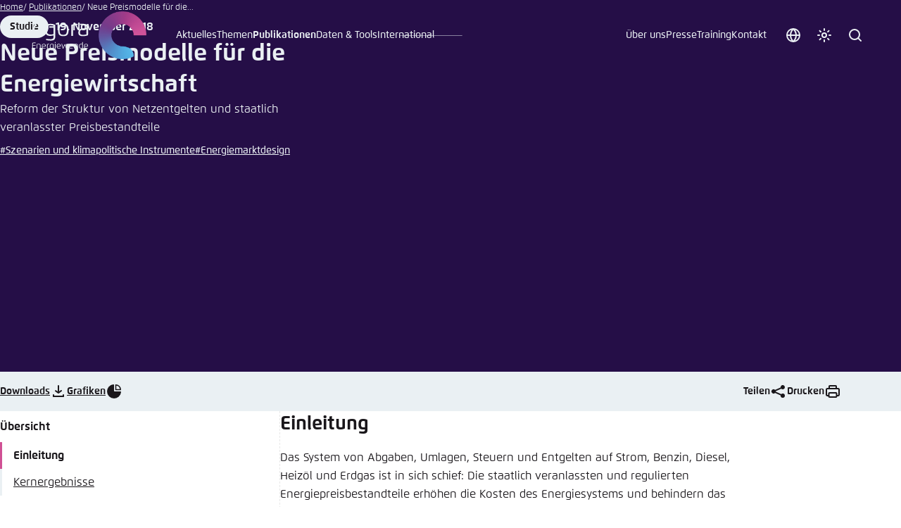

--- FILE ---
content_type: text/html; charset=utf-8
request_url: https://www.agora-energiewende.de/publikationen/neue-preismodelle-fuer-die-energiewirtschaft
body_size: 46525
content:
<!DOCTYPE html>
<html xmlns:og = "http://opengraphprotocol.org/schema/" xml:lang="de-DE" lang="de-DE" data-color-scheme="light">
<head>

<meta charset="utf-8">
<!-- 
	This website is powered by TYPO3 - inspiring people to share!
	TYPO3 is a free open source Content Management Framework initially created by Kasper Skaarhoj and licensed under GNU/GPL.
	TYPO3 is copyright 1998-2026 of Kasper Skaarhoj. Extensions are copyright of their respective owners.
	Information and contribution at https://typo3.org/
-->



<title>Neue Preismodelle für die Energiewirtschaft</title>
<meta name="generator" content="TYPO3 CMS">
<meta name="description" content="Reform der Struktur von Netzentgelten und staatlich veranlasster Preisbestandteile">
<meta property="og:title" content="Neue Preismodelle für die Energiewirtschaft">
<meta property="og:description" content="Reform der Struktur von Netzentgelten und staatlich veranlasster Preisbestandteile">
<meta property="og:image" content="https://www.agora-energiewende.de/fileadmin/_processed_/5/4/csm_publication_image_146_11-S-2018_DE_ea1101aa30.jpg">
<meta property="og:type" content="website">
<meta property="og:url" content="https://www.agora-energiewende.de/publikationen/neue-preismodelle-fuer-die-energiewirtschaft">
<meta name="twitter:title" content="Neue Preismodelle für die Energiewirtschaft">
<meta name="twitter:description" content="Reform der Struktur von Netzentgelten und staatlich veranlasster Preisbestandteile">
<meta name="twitter:image" content="https://www.agora-energiewende.de/fileadmin/_processed_/5/4/csm_publication_image_146_11-S-2018_DE_ea1101aa30.jpg">
<meta name="twitter:card" content="summary">
<meta name="twitter:site" content="@AgoraEW">
<meta name="title" content="Neue Preismodelle für die Energiewirtschaft">


<link rel="stylesheet" href="/typo3temp/assets/compressed/merged-e9eacd5f9e5b1adc9c6c581b2e55c8d0-a7060a54b1f4bf65a14f4b9e29da3536.css?1767712339" media="all">
<link media="all" href="/_assets/606533454d56bfad94991f2203f6692b/Css/layout-container.css?1744192939" rel="stylesheet" >
<link media="all" href="/_assets/606533454d56bfad94991f2203f6692b/Css/team.css?1744192939" rel="stylesheet" >
<link media="all" href="/_assets/606533454d56bfad94991f2203f6692b/Css/partners.css?1744192939" rel="stylesheet" >
<link media="all" href="/_assets/606533454d56bfad94991f2203f6692b/Css/key-findings.css?1744192939" rel="stylesheet" >
<link media="all" href="/_assets/606533454d56bfad94991f2203f6692b/Css/downloads.css?1744192939" rel="stylesheet" >
<link media="all" href="/_assets/606533454d56bfad94991f2203f6692b/Css/data-pool.css?1744192939" rel="stylesheet" >
<link media="all" href="/_assets/606533454d56bfad94991f2203f6692b/Css/page-links.css?1744192939" rel="stylesheet" >
<link media="all" href="/_assets/606533454d56bfad94991f2203f6692b/Css/table-of-contents.css?1744192939" rel="stylesheet" >
<link media="all" href="/_assets/606533454d56bfad94991f2203f6692b/Css/teasers.css?1757422004" rel="stylesheet" >






<meta name="viewport" content="width=device-width, initial-scale=1.0, viewport-fit=cover">
            <script type="text/javascript">
                var toggle = document.querySelector('[data-color-scheme-menu-toggle]'),toggles = document.querySelectorAll('[data-color-scheme-toggle]');
                var storedScheme = localStorage.getItem('color-scheme');
                if (storedScheme) document.documentElement.dataset.colorScheme = storedScheme;
                var preference = document.documentElement.dataset.colorScheme;
                if (preference) toggles.forEach(function (t) { t.setAttribute('aria-checked', t.dataset.colorSchemeToggle == preference) });
            </script><meta name="revisit-after" content="7 days">
            <meta name="theme-color" content="#250e47" media="(prefers-color-scheme: dark)">
            <meta name="theme-color" content="#ffffff" media="(prefers-color-scheme: light)">
            <meta name="msapplication-config" content="/_assets/e14d26a6983483b8ee8b0535c2c70c2e/Icons/browserconfig.xml" />
            <link rel="apple-touch-icon" sizes="180x180" href="/_assets/e14d26a6983483b8ee8b0535c2c70c2e/Icons/apple-touch-icon.png">
            <link rel="icon" type="image/png" sizes="32x32" href="/_assets/e14d26a6983483b8ee8b0535c2c70c2e/Icons/favicon-32x32.png">
            <link rel="icon" type="image/png" sizes="16x16" href="/_assets/e14d26a6983483b8ee8b0535c2c70c2e/Icons/favicon-16x16.png">
            <link rel="manifest" href="/_assets/e14d26a6983483b8ee8b0535c2c70c2e/Icons/site.webmanifest">
            <meta name="msapplication-TileColor" content="#da532c">
<link rel="preload" href="/_assets/e9531a44b33bb0f267a66a9ebbfcd08d/Fonts/232C07_4_0.woff"
      as="font" type="font/woff" crossorigin="anonymous">
<link rel="preload" href="/_assets/e9531a44b33bb0f267a66a9ebbfcd08d/Fonts/232C07_2_0.woff"
      as="font" type="font/woff" crossorigin="anonymous">
<link rel="preload" href="/_assets/e9531a44b33bb0f267a66a9ebbfcd08d/Fonts/232C07_3_0.woff"
      as="font" type="font/woff" crossorigin="anonymous">
<style media="screen">
@font-face {
    font-family: Flexo;
    src: url("/_assets/e9531a44b33bb0f267a66a9ebbfcd08d/Fonts/232C07_4_0.eot");
    src: url("/_assets/e9531a44b33bb0f267a66a9ebbfcd08d/Fonts/232C07_4_0.eot?#iefix") format('embedded-opentype'),
    url("/_assets/e9531a44b33bb0f267a66a9ebbfcd08d/Fonts/232C07_4_0.woff") format('woff'),
    url("/_assets/e9531a44b33bb0f267a66a9ebbfcd08d/Fonts/232C07_4_0.ttf") format('truetype');
    font-weight: 400;
    font-style: normal;
    font-display: swap
}
@font-face {
    font-family: Flexo;
    src: url("/_assets/e9531a44b33bb0f267a66a9ebbfcd08d/Fonts/232C07_A_0.eot");
    src: url("/_assets/e9531a44b33bb0f267a66a9ebbfcd08d/Fonts/232C07_A_0.eot?#iefix") format('embedded-opentype'),
    url("/_assets/e9531a44b33bb0f267a66a9ebbfcd08d/Fonts/232C07_A_0.woff") format('woff'),
    url("/_assets/e9531a44b33bb0f267a66a9ebbfcd08d/Fonts/232C07_A_0.ttf") format('truetype');
    font-weight: 400;
    font-style: italic;
    font-display: swap
}
@font-face {
    font-family: Flexo;

    src: url("/_assets/e9531a44b33bb0f267a66a9ebbfcd08d/Fonts/232C07_2_0.eot");
    src: url("/_assets/e9531a44b33bb0f267a66a9ebbfcd08d/Fonts/232C07_2_0.eot?#iefix") format('embedded-opentype'),
    url("/_assets/e9531a44b33bb0f267a66a9ebbfcd08d/Fonts/232C07_2_0.woff") format('woff'),
    url("/_assets/e9531a44b33bb0f267a66a9ebbfcd08d/Fonts/232C07_2_0.ttf") format('truetype');
    font-weight: 500;
    font-style: normal;
    font-display: swap
}
@font-face {
    font-family: Flexo;
    src: url("/_assets/e9531a44b33bb0f267a66a9ebbfcd08d/Fonts/232C07_B_0.eot");
    src: url("/_assets/e9531a44b33bb0f267a66a9ebbfcd08d/Fonts/232C07_B_0.eot?#iefix") format('embedded-opentype'),
    url("/_assets/e9531a44b33bb0f267a66a9ebbfcd08d/Fonts/232C07_B_0.woff") format('woff'),
    url("/_assets/e9531a44b33bb0f267a66a9ebbfcd08d/Fonts/232C07_B_0.ttf") format('truetype');
    font-weight: 500;
    font-style: italic;
    font-display: swap
}
@font-face {
    font-family: Flexo;
    src: url("/_assets/e9531a44b33bb0f267a66a9ebbfcd08d/Fonts/232C07_5_0.eot");
    src: url("/_assets/e9531a44b33bb0f267a66a9ebbfcd08d/Fonts/232C07_5_0.eot?#iefix") format('embedded-opentype'),
    url("/_assets/e9531a44b33bb0f267a66a9ebbfcd08d/Fonts/232C07_5_0.woff") format('woff'),
    url("/_assets/e9531a44b33bb0f267a66a9ebbfcd08d/Fonts/232C07_5_0.ttf") format('truetype');
    font-weight: 600;
    font-style: normal;
    font-display: swap
}
@font-face {
    font-family: Flexo;
    src: url("/_assets/e9531a44b33bb0f267a66a9ebbfcd08d/Fonts/232C07_0_0.eot");
    src: url("/_assets/e9531a44b33bb0f267a66a9ebbfcd08d/Fonts/232C07_0_0.eot?#iefix") format('embedded-opentype'),
    url("/_assets/e9531a44b33bb0f267a66a9ebbfcd08d/Fonts/232C07_0_0.woff") format('woff'),
    url("/_assets/e9531a44b33bb0f267a66a9ebbfcd08d/Fonts/232C07_0_0.ttf") format('truetype');
    font-weight: 600;
    font-style: italic;
    font-display: swap
}
@font-face {
    font-family: Flexo;
    src: url("/_assets/e9531a44b33bb0f267a66a9ebbfcd08d/Fonts/232C07_3_0.eot");
    src: url("/_assets/e9531a44b33bb0f267a66a9ebbfcd08d/Fonts/232C07_3_0.eot?#iefix") format('embedded-opentype'),
    url("/_assets/e9531a44b33bb0f267a66a9ebbfcd08d/Fonts/232C07_3_0.woff") format('woff'),
    url("/_assets/e9531a44b33bb0f267a66a9ebbfcd08d/Fonts/232C07_3_0.ttf") format('truetype');
    font-weight: 700;
    font-style: normal;
    font-display: swap
}
@font-face {
    font-family: Flexo;
    src: url("/_assets/e9531a44b33bb0f267a66a9ebbfcd08d/Fonts/232C07_8_0.eot");
    src: url("/_assets/e9531a44b33bb0f267a66a9ebbfcd08d/Fonts/232C07_8_0.eot?#iefix") format('embedded-opentype'),
    url("/_assets/e9531a44b33bb0f267a66a9ebbfcd08d/Fonts/232C07_8_0.woff") format('woff'),
    url("/_assets/e9531a44b33bb0f267a66a9ebbfcd08d/Fonts/232C07_8_0.ttf") format('truetype');
    font-weight: 700;
    font-style: italic;
    font-display: swap
}
@font-face {
    font-family: Flexo;
    src: url("/_assets/e9531a44b33bb0f267a66a9ebbfcd08d/Fonts/232C07_1_0.eot");
    src: url("/_assets/e9531a44b33bb0f267a66a9ebbfcd08d/Fonts/232C07_1_0.eot?#iefix") format('embedded-opentype'),
    url("/_assets/e9531a44b33bb0f267a66a9ebbfcd08d/Fonts/232C07_1_0.woff") format('woff'),
    url("/_assets/e9531a44b33bb0f267a66a9ebbfcd08d/Fonts/232C07_1_0.ttf") format('truetype');
    font-weight: 800;
    font-style: normal;
    font-display: swap
}
@font-face {
    font-family: Flexo;
    src: url("/_assets/e9531a44b33bb0f267a66a9ebbfcd08d/Fonts/232C07_6_0.eot");
    src: url("/_assets/e9531a44b33bb0f267a66a9ebbfcd08d/Fonts/232C07_6_0.eot?#iefix") format('embedded-opentype'),
    url("/_assets/e9531a44b33bb0f267a66a9ebbfcd08d/Fonts/232C07_6_0.woff") format('woff'),
    url("/_assets/e9531a44b33bb0f267a66a9ebbfcd08d/Fonts/232C07_6_0.ttf") format('truetype');
    font-weight: 800;
    font-style: italic;
    font-display: swap
}
@font-face {
    font-family: Flexo;
    src: url("/_assets/e9531a44b33bb0f267a66a9ebbfcd08d/Fonts/232C07_C_0.eot");
    src: url("/_assets/e9531a44b33bb0f267a66a9ebbfcd08d/Fonts/232C07_C_0.eot?#iefix") format('embedded-opentype'),
    url("/_assets/e9531a44b33bb0f267a66a9ebbfcd08d/Fonts/232C07_C_0.woff") format('woff'),
    url("/_assets/e9531a44b33bb0f267a66a9ebbfcd08d/Fonts/232C07_C_0.ttf") format('truetype');
    font-weight: 900;
    font-style: normal;
    font-display: swap
}
@font-face {
    font-family: Flexo;
    src: url("/_assets/e9531a44b33bb0f267a66a9ebbfcd08d/Fonts/232C07_E_0.eot");
    src: url("/_assets/e9531a44b33bb0f267a66a9ebbfcd08d/Fonts/232C07_E_0.eot?#iefix") format('embedded-opentype'),
    url("/_assets/e9531a44b33bb0f267a66a9ebbfcd08d/Fonts/232C07_E_0.woff") format('woff'),
    url("/_assets/e9531a44b33bb0f267a66a9ebbfcd08d/Fonts/232C07_E_0.ttf") format('truetype');
    font-weight: 900;
    font-style: italic;
    font-display: swap
}
</style>
            <!-- Matomo -->
            <script type="text/javascript">
              var _paq = window._paq = window._paq || [];
              /* tracker methods like "setCustomDimension" should be called before "trackPageView" */
              _paq.push(['trackPageView']);
              _paq.push(['enableLinkTracking']);
              (function() {
                var u="//matomo.agora-energiewende.de/";
                _paq.push(['setTrackerUrl', u+'matomo.php']);
                _paq.push(['setSiteId', '7']);
                var d=document, g=d.createElement('script'), s=d.getElementsByTagName('script')[0];
                g.type='text/javascript'; g.async=true; g.src=u+'matomo.js'; s.parentNode.insertBefore(g,s);
              })();
            </script>
            <!-- End Matomo Code -->
<link rel="canonical" href="https://www.agora-energiewende.de/publikationen/neue-preismodelle-fuer-die-energiewirtschaft"/>

<!-- This site is optimized with the Yoast SEO for TYPO3 plugin - https://yoast.com/typo3-extensions-seo/ -->
<script type="application/ld+json">[{"@context":"https:\/\/www.schema.org","@type":"BreadcrumbList","itemListElement":[{"@type":"ListItem","position":1,"item":{"@id":"https:\/\/www.agora-energiewende.de\/","name":"Home"}},{"@type":"ListItem","position":2,"item":{"@id":"https:\/\/www.agora-energiewende.de\/publikationen","name":"Publikationen"}}]}]</script>
</head>
<body class="template-homepage">


        <a href="#site-main" class="screen-reader-text">Zum Hauptinhalt gehen</a>
        
    <header id="site-header" class="site-header" data-site-header>
        <a class="site-header__logo-link" title="Zurück zur Startseite" rel="home" href="/">
            <figure class="site-header__logo">
                <svg class="site-header__logo-name" xmlns="http://www.w3.org/2000/svg" width="97" height="68" viewBox="0 0 97 68">
                    <path d="M39.40975,26.59514c0-6.37511,1.99625-8.75772,7.53422-8.75772s7.53422,2.44701,7.53422,8.75772-1.99624,8.75772-7.53422,8.75772-7.53422-2.38262-7.53422-8.75772m12.62143,0c0-5.216-1.22351-6.82587-5.1516-6.82587-3.8637,0-5.1516,1.3523-5.1516,6.82587,0,5.40918,1.2879,6.82587,5.1516,6.82587,3.9281-.06439,5.1516-1.67427,5.1516-6.82587" />
                    <path d="M67.35719,19.57609c-2.5758,.0644-5.47358,.57955-6.63269,1.09471-.06439,.83713-.06439,1.73867-.06439,2.51141v11.84869h-2.38261v-12.9434c-.02286-.94631,.02017-1.89305,.12879-2.83338,1.86746-.96593,6.24632-1.48109,8.95091-1.54548v1.86746Z" />
                    <path d="M70.38376,17.70863c11.20474-.19318,11.78429,1.48109,11.78429,5.73116v7.59861c.01722,1.03195-.02578,2.06402-.12879,3.09096-2.2901,.83267-4.71118,1.2471-7.14785,1.22351-4.57205,0-6.63269-1.41669-6.63269-5.08721,0-2.96217,1.22351-5.02281,4.25007-5.66676,2.42306-.42146,4.88286-.59408,7.34103-.51516v-.32198c0-3.15536,.25758-4.50765-9.46607-4.25007v-1.80306Zm4.76522,15.77678c1.56924,.0224,3.1327-.19475,4.63644-.64395,0,0,.06439-2.06064,.06439-2.83338v-4.12128c-2.17755-.06566-4.35623,.08533-6.5039,.45077-1.93185,.38637-2.76899,1.48109-2.76899,3.8637,0,2.64019,1.35229,3.28415,4.57205,3.28415" />
                    <path d="M11.46231,13.52295c-.58276-.18447-1.19196-.2715-1.80306-.25758-.56862-.00913-1.13469,.07796-1.67427,.25758L0,35.09529H2.51141l2.31822-6.4395H14.42449l2.31822,6.4395h2.6402L11.46231,13.52295Zm-5.92434,13.20098l4.05689-11.39792,4.05689,11.39792H5.53797Z" />
                    <path d="M35.35287,19.18972c-2.014-.9398-4.21759-1.40255-6.4395-1.3523-5.40918,0-7.7274,2.12504-7.7274,8.56454s2.12504,8.56454,7.21224,8.56454c1.58784-.01548,3.16733-.23185,4.70084-.64395v1.41669c0,2.83338-.96593,3.9281-4.63644,3.9281-1.94157-.03514-3.87823-.20729-5.79555-.51516l-.19318,1.86746c2.14567,.3995,4.32155,.61493,6.5039,.64395,3.67052,0,6.5039-.90153,6.5039-5.216v-14.36009c-.06439-1.03032-.06439-1.99625-.12879-2.89778m-2.25382,13.20098c-1.29021,.41698-2.63661,.63414-3.99249,.64395-4.70084,0-5.60237-1.99624-5.60237-6.63269,0-4.44326,1.15911-6.63269,5.34479-6.63269,1.4108-.01125,2.81039,.25118,4.12128,.77274,.06439,.83713,.06439,1.86746,.06439,2.70459v9.14409h.0644Z" />
                    <path d="M7.66301,45.14091h-2.12504c-1.60988,0-1.86746,.25758-1.86746,1.60988v1.41669h3.79931v.77274H3.67052v1.60988c0,1.35229,.25758,1.60988,1.86746,1.60988h2.12504v.77274c-.70835,0-1.48109,.06439-2.12504,.06439-1.41669,0-2.83338-.06439-2.83338-1.86746v-4.89402c0-1.80306,1.3523-1.86746,2.83338-1.86746,.57955,0,1.41669,0,2.12504,.06439v.70834Z" />
                    <path d="M10.11002,52.93271h-.90153v-4.95841c-.01261-.36611,.00895-.7326,.0644-1.09471,.9403-.38399,1.94649-.58085,2.96217-.57956,2.25383,0,2.44701,1.03032,2.44701,2.38261v4.25007h-.90153v-4.12128c0-1.22351-.19318-1.80306-1.86746-1.80306-.61464,.0074-1.22385,.11619-1.80306,.32198v5.60237Z" />
                    <path d="M16.35634,49.64856c0-2.38261,.70835-3.34854,2.83338-3.34854,2.18943,0,2.83338,1.15911,2.83338,2.96217v.64395c-.77274,.12879-2.31822,.25758-3.21975,.32198l-1.54548,.06439c.12879,1.35229,.51516,2.06064,2.18943,2.06064,.77696,.00511,1.55282-.05954,2.31822-.19319l.06439,.70834c-.91528,.14778-1.84205,.21244-2.76899,.19319-2.12504-.06439-2.70459-1.48108-2.70459-3.41293Zm2.5758-.19319c.57955,0,1.54548-.12879,2.18943-.19319v-.45076c0-1.09471-.51516-1.80306-1.93185-1.80306-1.67427,0-1.99625,.83714-1.99625,2.51141l1.73867-.06439Z" />
                    <path d="M23.69737,52.93271v-5.02281c-.01261-.36611,.00894-.7326,.06439-1.09471,.76197-.3672,1.60167-.54398,2.44701-.51516h.57956l-.06439,.77274h-.51516c-.53455-.03102-1.06779,.08008-1.54548,.32198v5.60237h-.96593v-.06439Z" />
                    <path d="M28.26942,54.47819c.74408,.13095,1.49831,.1956,2.25383,.19319,1.41669,0,1.80306-.45076,1.80306-1.54548v-.51516c-.58946,.15323-1.19428,.23963-1.80306,.25758-1.93185,0-2.76899-.83714-2.76899-3.28415,0-2.51141,.90153-3.28415,2.96217-3.28415,.84534-.02882,1.68504,.14796,2.44701,.51516,0,.38637,.06439,.70834,.06439,1.09471v5.53797c0,1.60988-1.09472,1.99624-2.51141,1.99624-.84287-.01537-1.68296-.10153-2.51141-.25758l.0644-.70834Zm.32198-4.89402c0,1.80306,.32198,2.5758,2.12504,2.5758,.52424-.01758,1.04388-.10419,1.54548-.25758v-4.57205c-.51223-.20549-1.05801-.31465-1.60988-.32198-1.60988,0-2.06064,.83714-2.06064,2.5758Z" />
                    <path d="M34.9665,44.36817c0-.51516,.12879-.64395,.51516-.64395s.51516,.19319,.51516,.64395-.12879,.64395-.51516,.64395-.51516-.12879-.51516-.64395Zm.06439,1.99624h.90153v6.56829h-.90153v-6.56829Z" />
                    <path d="M37.5423,49.64856c0-2.38261,.70834-3.34854,2.89778-3.34854s2.83338,1.15911,2.83338,2.96217v.64395c-.77274,.12879-2.31822,.25758-3.21975,.32198l-1.54548,.06439c.12879,1.35229,.51516,2.06064,2.18943,2.06064,.77696,.00511,1.55282-.05954,2.31822-.19319l.06439,.70834c-.91528,.14778-1.84205,.21244-2.76899,.19319-2.18943-.06439-2.76898-1.48108-2.76898-3.41293Zm2.64019-.19319c.57956,0,1.54548-.12879,2.18943-.19319v-.45076c0-1.09471-.51516-1.80306-1.93185-1.80306-1.67427,0-1.99624,.83714-1.99624,2.51141l1.73867-.06439Z" />
                    <path d="M46.68639,51.90239l1.73866-4.44326c.12879-.38637,.32198-.64395,.64395-.64395s.51516,.19319,.64395,.64395l1.67427,4.44326,1.48109-5.53797h.90153l-1.67427,5.98874c-.12879,.45076-.32198,.64395-.64395,.64395s-.51516-.19319-.70834-.64395l-1.67427-4.31446-1.73866,4.31446c-.19319,.45076-.32198,.64395-.70834,.64395-.32198,0-.57956-.19319-.70834-.64395l-1.60988-5.98874h.90153l1.48108,5.53797Z" />
                    <path d="M54.92896,49.64856c0-2.38261,.70834-3.34854,2.83338-3.34854,2.18943,0,2.83338,1.15911,2.83338,2.96217v.64395c-.77274,.12879-2.31822,.25758-3.21975,.32198l-1.54548,.06439c.12879,1.35229,.51516,2.06064,2.18943,2.06064,.77696,.00511,1.55282-.05954,2.31822-.19319l.06439,.70834c-.91528,.14778-1.84206,.21244-2.76899,.19319-2.18943-.06439-2.70459-1.48108-2.70459-3.41293Zm2.5758-.19319c.57956,0,1.54548-.12879,2.18943-.19319v-.45076c0-1.09471-.51516-1.80306-1.93185-1.80306-1.67427,0-1.99624,.83714-1.99624,2.51141l1.73866-.06439Z" />
                    <path d="M63.10712,52.93271h-.90153v-6.05313c.9403-.38399,1.94649-.58085,2.96217-.57956,2.25383,0,2.44701,1.03032,2.44701,2.38261v4.25007h-.90153v-4.12128c0-1.22351-.19319-1.80306-1.86746-1.80306-.61464,.0074-1.22385,.11619-1.80306,.32198v5.60237h.0644Z" />
                    <path d="M73.86109,43.85301h.90153v7.53422c.01262,.36611-.00894,.7326-.06439,1.09471-.76197,.3672-1.60167,.54398-2.44701,.51516-2.06064,0-2.96217-.83714-2.96217-3.34854s.77274-3.34854,2.76899-3.34854c.60878,.01795,1.21361,.10435,1.80306,.25758v-2.7046Zm-1.54548,3.15536c-1.80306,0-2.12504,.77274-2.12504,2.64019,0,1.73866,.45076,2.64019,2.06064,2.64019,.55476,.02428,1.10713-.08619,1.60988-.32198v-4.70083c-.5016-.15339-1.02124-.24-1.54548-.25758Z" />
                    <path d="M76.43689,49.64856c0-2.38261,.70834-3.34854,2.83338-3.34854,2.18943,0,2.83338,1.15911,2.83338,2.96217v.64395c-.77274,.12879-2.31822,.25758-3.21975,.32198l-1.54548,.06439c.12879,1.35229,.51516,2.06064,2.18943,2.06064,.77696,.00511,1.55282-.05954,2.31822-.19319l.06439,.70834c-.91528,.14778-1.84206,.21244-2.76899,.19319-2.12503-.06439-2.70459-1.48108-2.70459-3.41293Zm2.5758-.19319c.57956,0,1.54548-.12879,2.18943-.19319v-.45076c0-1.09471-.51516-1.80306-1.93185-1.80306-1.67427,0-1.99624,.83714-1.99624,2.51141l1.73866-.06439Z" />
                </svg>
                <img class="site-header__logo-icon" src="/_assets/e9531a44b33bb0f267a66a9ebbfcd08d/Images/Layout/logo-agora-energiewende-icon.svg" width="68" height="68" alt="" />
            </figure>
        </a>
        <button type="button" class="button button--icon site-header__nav-toggle" data-nav-toggle>
            <span class="site-header__nav-toggle-label">Menü</span>
            <svg aria-hidden="true" focusable="false" class="icon">
                <use xlink:href="#menu" />
            </svg>
        </button>
        <div class="site-header__nav-container" data-nav-container>

            <button type="button" class="locale-toggle" data-modal-toggle="locale456" title="Sprache auswählen" aria-label="Sprache auswählen">
                <svg aria-hidden="true" focusable="false" class="icon locale-toggle__icon">
                    <use xlink:href="#globe"/>
                </svg>

                <span class="locale-toggle__label">Sprache auswählen</span>
            </button>

            
            <div class="color-scheme-switch">
                <button class="color-scheme-toggle" data-color-scheme-menu-toggle data-modal-toggle="color789" title="Farbschema anpassen" aria-label="Farbschema anpassen">
                    <svg class="icon color-scheme-toggle-icon color-scheme-toggle-icon--default" aria-hidden="true" focusable="false">
                        <use xlink:href="#theme"/>
                    </svg>

                    <svg class="icon color-scheme-toggle-icon color-scheme-toggle-icon--dark" aria-hidden="true" focusable="false">
                        <use xlink:href="#moon"/>
                    </svg>

                    <svg class="icon color-scheme-toggle-icon color-scheme-toggle-icon--light" aria-hidden="true" focusable="false">
                        <use xlink:href="#sun"/>
                    </svg>

                    <span>Farbschema anpassen</span>
                </button>
            </div>
            <div class="search-form-container" data-search-form-container>
                <button class="search-form-toggle" type="button" data-search-form-toggle>
                    <span class="search-form-toggle__label">Suche</span>
                    <svg class="icon search-form-toggle__icon" aria-hidden="true" focusable="false">
                        <use xlink:href="#search" />
                    </svg>
                </button>
                <form class="search-form" method="get" autocomplete="off" action="/suche" data-search-form>
                    <div class="search-form__inner-container">
                        <label class="search-form__input-label">
                            <span class="screen-reader-text">Suche</span>
                            <input class="search-form__input" type="search" name="q" placeholder="Suche" required>
                        </label>
                        <button type="submit" class="search-form__submit">
                            <span class="search-form__submit-label">Suchen</span>
                            <svg class="icon search-form__submit-icon" aria-hidden="true" focusable="false">
                                <use xlink:href="#search" />
                            </svg>
                        </button>
                    </div>
                </form>
            </div>
            <nav class="nav-header nav-header--primary" data-nav="primary">
                <ul class="nav-header__menu">
                    <li class="nav-header__item nav-header__item--has-children" data-nav-has-children><a href="" class="nav-header__link">Aktuelles</a><ul class="nav-header__sub-menu" data-nav-sub-menu><li class="nav-header__sub-main">

<div class="nav-header__sub-main-inner">
    <strong class="nav-header__sub-main-title">Aktuelles von Agora</strong>
    
        <div class="nav-header__sub-main-description">
            <p>Hier finden Sie unsere Neuigkeiten zu aktuellen Fragen der Energiewende.</p>
        </div>
    

    
        <p class="nav-header__sub-main-more">
            <a href="/aktuelles" class="nav-header__sub-main-more-link">
                Zur Übersicht
                <svg aria-hidden="true" focusable="false" class="icon"><use xlink:href="#arrow-forward" /></svg>
            </a>
        </p>
    
</div>



    <ul class="nav-header__sub-main-links">
        
            
                
            
                
            
                
                    <li class="nav-header__sub-item">
                        
                                <a class="nav-header__sub-link" href="/aktuelles/filter/tab-1">
                                    News
                                </a>
                            
                    </li>
                
            
                
            
                
            
        
            
                
            
                
            
                
            
                
                    <li class="nav-header__sub-item">
                        
                                <a class="nav-header__sub-link" href="/aktuelles/filter/tab-2">
                                    Kommentare
                                </a>
                            
                    </li>
                
            
                
            
        
            
                
            
                
            
                
            
                
            
                
                    <li class="nav-header__sub-item">
                        
                                <a class="nav-header__sub-link" href="/aktuelles/filter/tab-3">
                                    Veranstaltungen
                                </a>
                            
                    </li>
                
            
        
    </ul>

</li>
    <li class="nav-header__sub-aside">
        <strong class="nav-header__sub-aside-title">
            Newsletter
        </strong>

        <p class="nav-header__sub-aside-description">
            Geben Sie Ihre E-Mail-Adresse ein, um unseren Newsletter zu erhalten.
        </p>

        <form action="/kontakt/newsletter" class="nav-header__form" data-form-validate novalidate>
            <div class="nav-header__form-input-container" data-fv-input-container>
                <input class="nav-header__form-input"
                       id="newsletter-email-2"
                       name="newsletter-email"
                       type="email"
                       placeholder="Ihre E-Mail-Adresse"
                       required
                       data-fv-not-empty="true"
                       data-fv-not-empty___message="Bitte tragen Sie eine E-Mail-Adresse ein."
                       data-fv-email-address___message="Bitte tragen Sie eine gültige E-Mail-Adresse ein.">

                <label class="screen-reader-text" for="newsletter-email-2">
                    E-Mail-Adresse
                </label>
            </div>

            <button type="submit" title="Anmelden" class="nav-header__form-submit">
                <span class="screen-reader-text">Abonnieren</span>

                <svg aria-hidden="true" focusable="false" class="icon nav-header__form-submit-icon">
                    <use xlink:href="#arrow-forward"/>
                </svg>
            </button>
        </form>
    </li>

</ul></li><li class="nav-header__item nav-header__item--has-children" data-nav-has-children><a href="" class="nav-header__link">Themen</a><ul class="nav-header__sub-menu" data-nav-sub-menu><li class="nav-header__sub-main">

<div class="nav-header__sub-main-inner">
    <strong class="nav-header__sub-main-title">Woran wir arbeiten</strong>
    
        <div class="nav-header__sub-main-description">
            <p>Auf der Themenseite finden Sie die inhaltlichen Schwerpunkte unserer Arbeit.</p>
        </div>
    

    
        <p class="nav-header__sub-main-more">
            <a href="/themen" class="nav-header__sub-main-more-link">
                Zur Übersicht
                <svg aria-hidden="true" focusable="false" class="icon"><use xlink:href="#arrow-forward" /></svg>
            </a>
        </p>
    
</div>




    <ul class="nav-header__sub-main-links">
        
            <li class="nav-header__sub-item">
                <a class="nav-header__sub-link" href="/themen/klimaneutrales-stromsystem">
                    Klimaneutrales Stromsystem
                </a>
            </li>
        
            <li class="nav-header__sub-item">
                <a class="nav-header__sub-link" href="/themen/waermewende-in-gebaeuden">
                    Wärmewende in Gebäuden
                </a>
            </li>
        
            <li class="nav-header__sub-item">
                <a class="nav-header__sub-link" href="/themen/netze-fuer-strom-waerme-wasserstoff-und-co2">
                    Netze für Strom, Wärme, Wasserstoff und CO₂
                </a>
            </li>
        
            <li class="nav-header__sub-item">
                <a class="nav-header__sub-link" href="/themen/finanzierung-der-klimaziele">
                    Finanzierung der Klimaziele
                </a>
            </li>
        
            <li class="nav-header__sub-item">
                <a class="nav-header__sub-link" href="/themen/szenarien-und-klimapolitische-instrumente">
                    Szenarien und klimapolitische Instrumente
                </a>
            </li>
        
            <li class="nav-header__sub-item">
                <a class="nav-header__sub-link" href="/themen/erdgasausstieg">
                    Erdgasausstieg
                </a>
            </li>
        
    </ul>


</li>
    <li class="nav-header__sub-aside">
        <strong class="nav-header__sub-aside-title">
            Weitere Themen
        </strong>
        <ul class="nav-header__tags">
            
                <li class="nav-header__tag">
                    <a class="nav-header__tag-link" href="/themen/wasserstoff">
                        Wasserstoff
                    </a>
                </li>
            
                <li class="nav-header__tag">
                    <a class="nav-header__tag-link" href="/themen/energiemarktdesign">
                        Energiemarktdesign
                    </a>
                </li>
            
                <li class="nav-header__tag">
                    <a class="nav-header__tag-link" href="/themen/europaeischer-green-deal">
                        Europäischer Green Deal
                    </a>
                </li>
            
                <li class="nav-header__tag">
                    <a class="nav-header__tag-link" href="/themen/kohleausstieg">
                        Kohleausstieg
                    </a>
                </li>
            
        </ul>
    </li>

</ul></li><li class="nav-header__item nav-header__item--has-children current" data-nav-has-children><a href="" class="nav-header__link">Publikationen</a><ul class="nav-header__sub-menu" data-nav-sub-menu><li class="nav-header__sub-main">

<div class="nav-header__sub-main-inner">
    <strong class="nav-header__sub-main-title">Publikationen</strong>
    
        <div class="nav-header__sub-main-description">
            <p>In diesem Bereich finden Sie alle unsere Studien und Empfehlungen.</p>
        </div>
    

    
        <p class="nav-header__sub-main-more">
            <a href="/publikationen" class="nav-header__sub-main-more-link">
                Zur Übersicht
                <svg aria-hidden="true" focusable="false" class="icon"><use xlink:href="#arrow-forward" /></svg>
            </a>
        </p>
    
</div>



    <ul class="nav-header__sub-main-links">
        
            
                
            
                
            
                
            
                
                    <li class="nav-header__sub-item">
                        
                                <a class="nav-header__sub-link" href="/publikationen/filter/tab-2">
                                    Studien
                                </a>
                            
                    </li>
                
            
                
            
                
            
                
            
        
            
                
            
                
            
                
            
                
            
                
                    <li class="nav-header__sub-item">
                        
                                <a class="nav-header__sub-link" href="/publikationen/filter/tab-3">
                                    Empfehlungen
                                </a>
                            
                    </li>
                
            
                
            
                
            
        
            
                
            
                
            
                
            
                
            
                
            
                
                    <li class="nav-header__sub-item">
                        
                                <a class="nav-header__sub-link" href="/publikationen/filter/tab-4">
                                    Partnerpublikationen
                                </a>
                            
                    </li>
                
            
                
            
        
            
                
            
                
            
                
            
                
            
                
            
                
            
                
                    <li class="nav-header__sub-item">
                        
                                <a class="nav-header__sub-link" href="/publikationen/filter/tab-5">
                                    Reihen
                                </a>
                            
                    </li>
                
            
        
    </ul>

</li>
    <li class="nav-header__sub-aside">
        <strong class="nav-header__sub-aside-title">
            Publikationen durchsuchen
        </strong>

        <p class="nav-header__sub-aside-description">
            Durchsuchen Sie alle unsere Publikationen nach Stichworten.
        </p>

        <form action="/publikationen" class="nav-header__form" data-form-validate novalidate>
            <div class="nav-header__form-input-container" data-fv-input-container>
                <input class="nav-header__form-input"
                       id="search-publications-6"
                       name="tx_agorabase_publication[filter][searchword]"
                       type="text"
                       placeholder="Bitte geben Sie einen Suchbegriff ein"
                       required
                       data-fv-not-empty="true"
                       data-fv-not-empty___message="Publikationen durchsuchen">

                <label class="screen-reader-text" for="search-publications-6">
                    Publikationen durchsuchen
                </label>
            </div>

            <button type="submit" title="Suchen" class="nav-header__form-submit">
                <span class="screen-reader-text">Suchen</span>

                <svg aria-hidden="true" focusable="false" class="icon nav-header__form-submit-icon">
                    <use xlink:href="#search"/>
                </svg>
            </button>
        </form>
    </li>

</ul></li><li class="nav-header__item nav-header__item--has-children" data-nav-has-children><a href="" class="nav-header__link">Daten & Tools</a><ul class="nav-header__sub-menu" data-nav-sub-menu><li class="nav-header__sub-main">

<div class="nav-header__sub-main-inner">
    <strong class="nav-header__sub-main-title">Daten &amp; Tools</strong>
    
        <div class="nav-header__sub-main-description">
            <p>Alle Grafiken, die im Rahmen unserer Arbeit entstehen, sowie unsere interaktiven Tools finden Sie hier zur kostenfreien Verwendung.</p>
        </div>
    

    
        <p class="nav-header__sub-main-more">
            <a href="/daten-tools" class="nav-header__sub-main-more-link">
                Zur Übersicht
                <svg aria-hidden="true" focusable="false" class="icon"><use xlink:href="#arrow-forward" /></svg>
            </a>
        </p>
    
</div>



    <ul class="nav-header__sub-main-links">
        
            <li class="nav-header__sub-item">
                <a href="https://www.agora-energiewende.de/daten-tools/agorameter/locational/" class="nav-header__sub-link">Lokales Agorameter</a>
            </li>
        
            <li class="nav-header__sub-item">
                <a href="/daten-tools/agorameter" class="nav-header__sub-link">Agorameter</a>
            </li>
        
            <li class="nav-header__sub-item">
                <a href="/daten-tools/agorameter-review-der-deutsche-strommix-im-november-2025" class="nav-header__sub-link">Agorameter Monatsauswertung</a>
            </li>
        
            <li class="nav-header__sub-item">
                <a href="/daten-tools/co2-preis-rechner" class="nav-header__sub-link">CO₂-Preis-Rechner</a>
            </li>
        
            <li class="nav-header__sub-item">
                <a href="/daten-tools/photovoltaik-und-windflaechenrechner" class="nav-header__sub-link">Photovoltaik- und Windflächenrechner</a>
            </li>
        
            <li class="nav-header__sub-item">
                <a href="https://www.agora-energiewende.org/data-tools/eu-climate-funding-tracker" target="_blank" class="nav-header__sub-link">EU Climate Funding Tracker</a>
            </li>
        
    </ul>
</li>
    <li class="nav-header__sub-aside">
        <strong class="nav-header__sub-aside-title">
            Newsletter
        </strong>

        <p class="nav-header__sub-aside-description">
            Geben Sie Ihre E-Mail-Adresse ein, um unseren Newsletter zu erhalten.
        </p>

        <form action="/kontakt/newsletter" class="nav-header__form" data-form-validate novalidate>
            <div class="nav-header__form-input-container" data-fv-input-container>
                <input class="nav-header__form-input"
                       id="newsletter-email-7"
                       name="newsletter-email"
                       type="email"
                       placeholder="Ihre E-Mail-Adresse"
                       required
                       data-fv-not-empty="true"
                       data-fv-not-empty___message="Bitte tragen Sie eine E-Mail-Adresse ein."
                       data-fv-email-address___message="Bitte tragen Sie eine gültige E-Mail-Adresse ein.">

                <label class="screen-reader-text" for="newsletter-email-7">
                    E-Mail-Adresse
                </label>
            </div>

            <button type="submit" title="Anmelden" class="nav-header__form-submit">
                <span class="screen-reader-text">Abonnieren</span>

                <svg aria-hidden="true" focusable="false" class="icon nav-header__form-submit-icon">
                    <use xlink:href="#arrow-forward"/>
                </svg>
            </button>
        </form>
    </li>

</ul></li><li class="nav-header__item nav-header__item--has-children" data-nav-has-children><a href="" class="nav-header__link">International</a><ul class="nav-header__sub-menu" data-nav-sub-menu><li class="nav-header__sub-main">

<div class="nav-header__sub-main-inner">
    <strong class="nav-header__sub-main-title">Agora in der Welt</strong>
    
        <div class="nav-header__sub-main-description">
            <p>Eine Übersicht der Länder und Regionen, zu denen wir arbeiten.&nbsp;</p>
        </div>
    

    
        <p class="nav-header__sub-main-more">
            <a href="/international" class="nav-header__sub-main-more-link">
                Zur Übersicht
                <svg aria-hidden="true" focusable="false" class="icon"><use xlink:href="#arrow-forward" /></svg>
            </a>
        </p>
    
</div>



    <ul class="nav-header__sub-main-links">
        
            <li class="nav-header__sub-item">
                <a href="/international/laender-und-regionen" class="nav-header__sub-link">Länder und Regionen</a>
            </li>
        
            <li class="nav-header__sub-item">
                <a href="/international#c327" class="nav-header__sub-link">Internationale Netzwerke</a>
            </li>
        
            <li class="nav-header__sub-item">
                <a href="https://www.agora-energiewende.org/international/success-stories" class="nav-header__sub-link">Erfolgsgeschichten</a>
            </li>
        
    </ul>
</li>
    <li class="nav-header__sub-aside">
        <strong class="nav-header__sub-aside-title">
            Newsletter
        </strong>

        <p class="nav-header__sub-aside-description">
            Geben Sie Ihre E-Mail-Adresse ein, um unseren Newsletter zu erhalten.
        </p>

        <form action="/kontakt/newsletter" class="nav-header__form" data-form-validate novalidate>
            <div class="nav-header__form-input-container" data-fv-input-container>
                <input class="nav-header__form-input"
                       id="newsletter-email-4"
                       name="newsletter-email"
                       type="email"
                       placeholder="Ihre E-Mail-Adresse"
                       required
                       data-fv-not-empty="true"
                       data-fv-not-empty___message="Bitte tragen Sie eine E-Mail-Adresse ein."
                       data-fv-email-address___message="Bitte tragen Sie eine gültige E-Mail-Adresse ein.">

                <label class="screen-reader-text" for="newsletter-email-4">
                    E-Mail-Adresse
                </label>
            </div>

            <button type="submit" title="Anmelden" class="nav-header__form-submit">
                <span class="screen-reader-text">Abonnieren</span>

                <svg aria-hidden="true" focusable="false" class="icon nav-header__form-submit-icon">
                    <use xlink:href="#arrow-forward"/>
                </svg>
            </button>
        </form>
    </li>

</ul></li>
                </ul>
            </nav>
            <nav class="nav-header nav-header--secondary" data-nav="secondary">
                <ul class="nav-header__menu">
                    <li class="nav-header__item nav-header__item--has-children" data-nav-has-children><a href="" class="nav-header__link">Über uns</a><ul class="nav-header__sub-menu" data-nav-sub-menu><li class="nav-header__sub-main">

<div class="nav-header__sub-main-inner">
    <strong class="nav-header__sub-main-title">Agora Energiewende</strong>
    
        <div class="nav-header__sub-main-description">
            <div><p>Wir entwickeln Konzepte zu Fragen der übergeordneten Klimapolitik und zur Dekarbonisierung des Energiesystems in Deutschland, Europa und international.</p></div>
        </div>
    

    
        <p class="nav-header__sub-main-more">
            <a href="/ueber-uns/agora-energiewende" class="nav-header__sub-main-more-link">
                Mehr erfahren
                <svg aria-hidden="true" focusable="false" class="icon"><use xlink:href="#arrow-forward" /></svg>
            </a>
        </p>
    
</div>



    <ul class="nav-header__sub-main-links">
        
            <li class="nav-header__sub-item">
                <a href="/ueber-uns/agora-energiewende" class="nav-header__sub-link">Organisation</a>
            </li>
        
            <li class="nav-header__sub-item">
                <a href="/ueber-uns/raete-der-agora" class="nav-header__sub-link">Räte der Agora</a>
            </li>
        
            <li class="nav-header__sub-item">
                <a href="/ueber-uns/team" class="nav-header__sub-link">Team</a>
            </li>
        
            <li class="nav-header__sub-item">
                <a href="/ueber-uns/ihre-karriere-bei-agora-energiewende" class="nav-header__sub-link">Karriere</a>
            </li>
        
            <li class="nav-header__sub-item">
                <a href="/ueber-uns/partner" class="nav-header__sub-link">Partner</a>
            </li>
        
            <li class="nav-header__sub-item">
                <a href="/ueber-uns/alumni" class="nav-header__sub-link">Alumni</a>
            </li>
        
    </ul>
</li>
    <li class="nav-header__sub-aside">
        <strong class="nav-header__sub-aside-title">
            Newsletter
        </strong>

        <p class="nav-header__sub-aside-description">
            Geben Sie Ihre E-Mail-Adresse ein, um unseren Newsletter zu erhalten.
        </p>

        <form action="/kontakt/newsletter" class="nav-header__form" data-form-validate novalidate>
            <div class="nav-header__form-input-container" data-fv-input-container>
                <input class="nav-header__form-input"
                       id="newsletter-email-13"
                       name="newsletter-email"
                       type="email"
                       placeholder="Ihre E-Mail-Adresse"
                       required
                       data-fv-not-empty="true"
                       data-fv-not-empty___message="Bitte tragen Sie eine E-Mail-Adresse ein."
                       data-fv-email-address___message="Bitte tragen Sie eine gültige E-Mail-Adresse ein.">

                <label class="screen-reader-text" for="newsletter-email-13">
                    E-Mail-Adresse
                </label>
            </div>

            <button type="submit" title="Anmelden" class="nav-header__form-submit">
                <span class="screen-reader-text">Abonnieren</span>

                <svg aria-hidden="true" focusable="false" class="icon nav-header__form-submit-icon">
                    <use xlink:href="#arrow-forward"/>
                </svg>
            </button>
        </form>
    </li>

</ul></li><li class="nav-header__item nav-header__item--has-children" data-nav-has-children><a href="" class="nav-header__link">Presse</a><ul class="nav-header__sub-menu" data-nav-sub-menu><li class="nav-header__sub-main">

<div class="nav-header__sub-main-inner">
    <strong class="nav-header__sub-main-title">Pressebereich</strong>
    
        <div class="nav-header__sub-main-description">
            <p>Unser Pressebereich bietet aktuelle Pressemitteilungen, Kontaktinformationen und weiterführendes Pressematerial für Journalist:innen.</p>
        </div>
    

    
        <p class="nav-header__sub-main-more">
            <a href="/presse" class="nav-header__sub-main-more-link">
                Zur Übersicht
                <svg aria-hidden="true" focusable="false" class="icon"><use xlink:href="#arrow-forward" /></svg>
            </a>
        </p>
    
</div>



    <ul class="nav-header__sub-main-links">
        
            <li class="nav-header__sub-item">
                <a href="/presse#c290" class="nav-header__sub-link">Pressekontakt</a>
            </li>
        
            <li class="nav-header__sub-item">
                <a href="/presse/pressemitteilungen" class="nav-header__sub-link">Pressemitteilungen</a>
            </li>
        
            <li class="nav-header__sub-item">
                <a href="/presse#c292" class="nav-header__sub-link">Pressematerial</a>
            </li>
        
            <li class="nav-header__sub-item">
                <a href="/presse#c294" class="nav-header__sub-link">Verwendungshinweise</a>
            </li>
        
            <li class="nav-header__sub-item">
                <a href="/presse/agora-in-den-medien" class="nav-header__sub-link">Agora in den Medien</a>
            </li>
        
            <li class="nav-header__sub-item">
                <a href="/presse#c296" class="nav-header__sub-link">Presseverteiler</a>
            </li>
        
    </ul>
</li>
    <li class="nav-header__sub-aside">
        <strong class="nav-header__sub-aside-title">
            Newsletter
        </strong>

        <p class="nav-header__sub-aside-description">
            Geben Sie Ihre E-Mail-Adresse ein, um unseren Newsletter zu erhalten.
        </p>

        <form action="/kontakt/newsletter" class="nav-header__form" data-form-validate novalidate>
            <div class="nav-header__form-input-container" data-fv-input-container>
                <input class="nav-header__form-input"
                       id="newsletter-email-12"
                       name="newsletter-email"
                       type="email"
                       placeholder="Ihre E-Mail-Adresse"
                       required
                       data-fv-not-empty="true"
                       data-fv-not-empty___message="Bitte tragen Sie eine E-Mail-Adresse ein."
                       data-fv-email-address___message="Bitte tragen Sie eine gültige E-Mail-Adresse ein.">

                <label class="screen-reader-text" for="newsletter-email-12">
                    E-Mail-Adresse
                </label>
            </div>

            <button type="submit" title="Anmelden" class="nav-header__form-submit">
                <span class="screen-reader-text">Abonnieren</span>

                <svg aria-hidden="true" focusable="false" class="icon nav-header__form-submit-icon">
                    <use xlink:href="#arrow-forward"/>
                </svg>
            </button>
        </form>
    </li>

</ul></li><li class="nav-header__item nav-header__item--has-children" data-nav-has-children><a href="" class="nav-header__link">Training</a><ul class="nav-header__sub-menu" data-nav-sub-menu><li class="nav-header__sub-main">

<div class="nav-header__sub-main-inner">
    <strong class="nav-header__sub-main-title">Agora Training</strong>
    
        <div class="nav-header__sub-main-description">
            <p>Wissen ist der Schlüssel für eine erfolgreiche Transformation zur Klimaneutralität&nbsp; – weltweit. Mit unserem Trainingsprogramm teilen wir unsere Erkenntnisse rund um die Energiewende.</p>
        </div>
    

    
        <p class="nav-header__sub-main-more">
            <a href="/training" class="nav-header__sub-main-more-link">
                Mehr erfahren
                <svg aria-hidden="true" focusable="false" class="icon"><use xlink:href="#arrow-forward" /></svg>
            </a>
        </p>
    
</div>


<ul class="nav-header__sub-main-links"></ul></li>
    
            <li class="nav-header__sub-aside">
                
        
            <strong class="nav-header__sub-aside-title">
                Interessiert an unseren Trainings?
            </strong>
        
        <div class="block-flow block-flow--compact nav-header__sub-aside-description">
            <p>Mit unserem Newsletter halten wir Sie auf dem Laufenden über Trainings und bevorstehende Ausschreibungen.<br>&nbsp;</p>
<p><a href="https://405714.eu2.cleverreach.com/f/405714-397942/" target="_blank" class="button button--icon button--primary cta__link" rel="noreferrer"><span class="button_text">Abonnieren</span><svg class="icon" aria-hidden="true" focusable="false" xmlns:xlink="http://www.w3.org/1999/xlink"><use xlink:href="#arrow-forward" /></svg></a></p>
        </div>
    
            </li>
        

    

</ul></li><li class="nav-header__item nav-header__item--has-children" data-nav-has-children><a href="" class="nav-header__link">Kontakt</a><ul class="nav-header__sub-menu" data-nav-sub-menu><li class="nav-header__sub-main">

<div class="nav-header__sub-main-inner">
    <strong class="nav-header__sub-main-title">Kontakt</strong>
    
        <div class="nav-header__sub-main-description">
            <p>Hier erreichen Sie uns.</p>
        </div>
    

    
        <p class="nav-header__sub-main-more">
            <a href="/kontakt" class="nav-header__sub-main-more-link">
                Zur Übersicht
                <svg aria-hidden="true" focusable="false" class="icon"><use xlink:href="#arrow-forward" /></svg>
            </a>
        </p>
    
</div>


<ul class="nav-header__sub-main-links"><li class="nav-header__sub-item"><a href="/kontakt" class="nav-header__sub-link" title="Kontakt">Kontakt</a></li><li class="nav-header__sub-item"><a href="/kontakt/newsletter" class="nav-header__sub-link" title="Newsletter">Newsletter</a></li></ul></li>
    <li class="nav-header__sub-aside">
        <strong class="nav-header__sub-aside-title">
            Newsletter
        </strong>

        <p class="nav-header__sub-aside-description">
            Geben Sie Ihre E-Mail-Adresse ein, um unseren Newsletter zu erhalten.
        </p>

        <form action="/kontakt/newsletter" class="nav-header__form" data-form-validate novalidate>
            <div class="nav-header__form-input-container" data-fv-input-container>
                <input class="nav-header__form-input"
                       id="newsletter-email-11"
                       name="newsletter-email"
                       type="email"
                       placeholder="Ihre E-Mail-Adresse"
                       required
                       data-fv-not-empty="true"
                       data-fv-not-empty___message="Bitte tragen Sie eine E-Mail-Adresse ein."
                       data-fv-email-address___message="Bitte tragen Sie eine gültige E-Mail-Adresse ein.">

                <label class="screen-reader-text" for="newsletter-email-11">
                    E-Mail-Adresse
                </label>
            </div>

            <button type="submit" title="Anmelden" class="nav-header__form-submit">
                <span class="screen-reader-text">Abonnieren</span>

                <svg aria-hidden="true" focusable="false" class="icon nav-header__form-submit-icon">
                    <use xlink:href="#arrow-forward"/>
                </svg>
            </button>
        </form>
    </li>

</ul></li>
                </ul>
            </nav>
        </div>
    </header>



        <main class="site-main" id="site-main">
            <!--TYPO3SEARCH_begin-->
            
    

    
        
    
        
        
        
        
                
                        
                                
                                
                                


<header class="intro intro--has-background">
  <div class="container container--wider intro__inner-container" data-site-header-trigger>
    <div class="intro__main">
      <!--TYPO3SEARCH_end-->
      
      
      <nav class="breadcrumbs" aria-label="Breadcrumbs">
        <div class="breadcrumbs__inner">
          <div class="breadcrumbs__container">
            <ol class="breadcrumbs__items"><li class="breadcrumb"><a href="/" class="breadcrumb__link">Home</a></li><li class="breadcrumb"><a href="/publikationen" class="breadcrumb__link">Publikationen</a></li><li class="breadcrumb"><span class="breadcrumb__current" aria-current="page">Neue Preismodelle für die...</span></li></ol>
          </div>
        </div>
      </nav>
      
      
      <!--TYPO3SEARCH_begin-->

      

      
        <dl class="intro__meta-container">
          
            
            <div class="intro__meta intro__meta--format">
              <dt class="screen-reader-text">
                Format
              </dt>
              <dd class="intro__format">
                Studie
              </dd>
            </div>
          
            
            <div class="intro__meta intro__meta--date">
              <dt class="screen-reader-text">
                Date
              </dt>
              <dd class="intro__format">
                19. November 2018
              </dd>
            </div>
          
        </dl>
      

      
        <h1 class="intro__title">
          Neue Preismodelle für die Energiewirtschaft
        </h1>
      

      

      
      

      
        <div class="block-flow block-flow--compact intro__description">
          <p>Reform der Struktur von Netzentgelten und staatlich veranlasster Preisbestandteile</p>
        </div>
      

      

      
        <ul class="intro__tags">
          
            <li class="intro__tag">
              <a href="/themen/szenarien-und-klimapolitische-instrumente" class="intro__tag-link">
                #Szenarien und klimapolitische Instrumente
              </a>
            </li>
          
            <li class="intro__tag">
              <a href="/themen/energiemarktdesign" class="intro__tag-link">
                #Energiemarktdesign
              </a>
            </li>
          
        </ul>
      

      
    </div>
    
      <div class="intro__aside">
        

        

        

        

        
      </div>
    
  </div>

  
      
    
            
                
                
                    
                        
                    
                
            
        
    <figure class="intro__background-container">
        
                
                        <img srcset="/fileadmin/_processed_/5/4/csm_publication_image_146_11-S-2018_DE_687fc87916.jpg 768w,
                                    /fileadmin/_processed_/5/4/csm_publication_image_146_11-S-2018_DE_0996ee9bed.jpg 990w,
                                    /fileadmin/_processed_/5/4/csm_publication_image_146_11-S-2018_DE_f189abab6c.jpg 1200w,
                                    /fileadmin/_processed_/5/4/csm_publication_image_146_11-S-2018_DE_806868244b.jpg 1440w,
                                    /fileadmin/_processed_/5/4/csm_publication_image_146_11-S-2018_DE_e2418fded7.jpg 1900w" sizes="(max-width: 1200px) 200vw, 100vw" loading="" class="media intro__background" alt="Neue Preismodelle für die Energiewirtschaft" src="/fileadmin/Projekte/2017/Abgaben_Umlagen/publication_image_146_11-S-2018_DE.jpg" width="1920" height="1080" title="Neue Preismodelle für die Energiewirtschaft" />
                    
            
        

        <figcaption class="intro__background-copyright">
            Pavlo Burdyak | Fotolia
        </figcaption>
    

    </figure>
    <script type="text/javascript">
        var element = document.getElementById("site-header");
        element.classList.add("site-header--has-background");
    </script>

    
</header>




                            
                    
            

        
                
                
                        
                    
                
                        
                                
                            
                    
            

        
                
            

        
<!--TYPO3SEARCH_end-->
    <div class="bar" data-bar>
        <nav class="container container--wider bar__inner">
            
                
                    <ul class="bar__menu bar__menu--primary">
                        
                            
                                <li class="bar__menu-item">
                                    <a href="#downloads" class="button button--ghost button--icon bar__link">
                                        
                                        <span class="bar__link-title">Downloads</span>
                                        
                                            <svg aria-hidden="true" focusable="false" class="icon">
                                                <use xlink:href="#download"/>
                                            </svg>
                                        
                                    </a>
                                </li>
                            
                        
                            
                                <li class="bar__menu-item">
                                    <a href="#charts" class="button button--ghost button--icon bar__link bar__link--collapse-title-mobile" aria-label:Grafiken>
                                        
                                        <span class="bar__link-title">Grafiken</span>
                                        
                                            <svg aria-hidden="true" focusable="false" class="icon">
                                                <use xlink:href="#pie-chart-2"/>
                                            </svg>
                                        
                                    </a>
                                </li>
                            
                        
                    </ul>
                
            
            
                
                    <ul class="bar__menu bar__menu--secondary">
                        
                            
                    
                            
                                <li class="bar__menu-item">
                                    <button href="" class="button button--ghost button--icon bar__link"data-modal-toggle=share9877>
                                    
                                    <span class="bar__link-title">Teilen</span>
                                    
                                        <svg aria-hidden="true" focusable="false" class="icon">
                                            <use xlink:href="#share" />
                                        </svg>
                                    
                                </button>
                            </li>
                        
                    
                    <!-- TODO: Add the new printer button to the secondary items group which it can be looped through, but not hardcoded.-->
                    <!-- TODO: Add the new printer svg to the list of action.icon_after, assumingly.-->
                    <li class="bar__menu-item">
                        <button class="button button--ghost button--icon bar__link" onclick="window.print();">
                            <span class="bar__link-title">Drucken</span>
                            <svg aria-hidden="true" focusable="false" class="icon">
                                <use xlink:href="#printer-outline"></use>
                            </svg>
                        </button>
                    </li>
                </ul>
            
        
    </nav>
</div>
<!--TYPO3SEARCH_begin-->


        
                
                        
                                
                                        

    <div class="module module--has-divider-start layout-container" data-toc-container>

        
        <div class="container container--wider layout-container__inner layout-container__inner--reverse">
            
                <div class="container layout-container__before">
                    <div class="layout-container__before-inner">
                        

  <div class="toc">

    

      
        <button id="toc-label-" type="button" class="button button--ghost button--icon toc-toggle" data-toc-toggle>
          Übersicht

          <svg class="icon toc-toggle-icon" aria-label="hidden" focusable="false">
            <use xlink:href="#chevron-down"/>
          </svg>
        </button>
      
      <ul class="toc__list" aria-labeled-by="toc-label-" data-toc>
        
          <li class="toc__item">
            <a class="toc__link" href="#in-this-report">
                Einleitung
              <svg class="icon toc__link-icon toc__link-icon--after" aria-label="hidden" focusable="false">
                <use xlink:href="#link-2"/>
              </svg>
            </a>
          </li>
        
        
        
          <li class="toc__item">
            <a class="toc__link" href="#key-findings">
              Kernergebnisse
              <svg class="icon toc__link-icon toc__link-icon--after" aria-label="hidden" focusable="false">
                <use xlink:href="#link-2"/>
              </svg>
            </a>
          </li>
        

        
      </ul>

    

  </div>



                    </div>
                </div>
            

            <div class="layout-container__main">
                
                
                    <section id="in-this-report" class="module rich-text rich-text--has-title in-view">
                        
                            <header class="container rich-text__header">
                                <h2 class="module__title rich-text__title">
                                    Einleitung
                                </h2>
                            </header>
                        
                        <div class="container ce-textpic rich-text__body">
                            <div class="block-flow ce-bodytext">
                                
                                <p>Das System von Abgaben, Umlagen, Steuern und Entgelten auf Strom, Benzin, Diesel, Heizöl und Erdgas ist in sich schief: Die staatlich veranlassten und regulierten Energiepreisbestandteile erhöhen die Kosten des Energiesystems und behindern das Erreichen der Energiewende- und Klimaziele.</p>
<p>Mit der im vergangenen Jahr erschienenen Hintergrund-Studie „Neue Preismodelle für Energie. Grundlagen einer Reform der Entgelte, Steuern, Abgaben und Umlagen auf Strom und fossile Energieträger“ haben wir mit Unterstützung von E-Bridge, ZEW und TU Clausthal eine Analyse des aktuellen Preisgefüges vorgelegt und den Lösungsraum sondiert, der für eine grundsätzliche Reform des bestehenden Systems besteht.</p>
<p>In der hier vorliegenden Studie haben E-Bridge, ZEW und TU Clausthal basierend auf dem breiten öffentlichen Diskurs der letzten Jahre nun konkrete Reformoptionen für Steuern, Abgaben und Umlagen einerseits und Netzentgelte andererseits formuliert. Die anschließende rechtliche und ökonomische Bewertung der Reformoptionen zeigen, in welche Richtung eine Reform der Steuern, Abgaben, Umlagen und Entgelte weisen sollte.</p>
<p>Damit wollen wir einen fundierten Beitrag leisten zur Auswahl konkreter Elemente für die anstehende Reform von Entgelten, Steuern, Abgaben und Umlagen.</p>
                            </div>
                        </div>
                    </section>
                

                

                
                    

<section id="key-findings" class="module module--has-divider-start key-findings">

        <div class="container module__inner key-findings__inner">
            
                <header class="module__intro">
                    
                        <h2 class="module__title">
                            Kernergebnisse
                        </h2>
                    

                    
                </header>
            

            
                <article class="module__main">
                    <ol class="key-findings__list">
                        
                            <li class="key-finding">
                                
                                    <strong class="key-finding__title">
                                        Das heutige System von Netzentgelten Steuern, Abgaben und Umlagen auf Strom, Benzin, Diesel, Erdgas und Heizöl gefährdet eine erfolgreiche Energiewende.
                                    </strong>
                                
                                
                                    <div class="block-flow block-flow--compact key-finding__text">
                                        <p>Diese staatlich veranlassten oder regulierten Energiepreisbestandteile führen zu Preisverzerrungen innerhalb der Sektoren Strom, Wärme und Verkehr und über die Sektorgrenzen hinweg. Wohlfahrtsverluste, Wettbewerbsbehinderung und Ineffizienzen sind die Folge, unnötig hohe Kosten entstehen.</p>
                                    </div>
                                
                            </li>
                        
                            <li class="key-finding">
                                
                                    <strong class="key-finding__title">
                                        Kernbestandteil jedweder Reform sollte die wirksame CO₂-Bepreisung sein.
                                    </strong>
                                
                                
                                    <div class="block-flow block-flow--compact key-finding__text">
                                        <p>Ein CO2-Mindestpreis im europäischen Emissionshandelssystem und CO2-orientierte Energiesteuern bei gleichzeitigem (teilweisen) Wegfall der EEG- und anderer Umlagen steigern die Wohlfahrt, mindern die Benachteiligung kleiner Haushalte, reduzieren die Wettbewerbsverzerrung bei der Sektorenkopplung und machen die Emissionsminderungsziele erreichbar.</p>
                                    </div>
                                
                            </li>
                        
                            <li class="key-finding">
                                
                                    <strong class="key-finding__title">
                                        Eine neue Netzentgeltsystematik minimiert die zukünftigen Systemkosten.
                                    </strong>
                                
                                
                                    <div class="block-flow block-flow--compact key-finding__text">
                                        <p>Die Reform der Stromnetzentgelte kann einen wesentlichen Beitrag leisten, um die Netzkosten insgesamt zu reduzieren und fair zwischen den Netznutzern zu verteilen. Zentrales Element für eine effiziente und kostenminimierende Netznutzung sind zeitvariable Tarifkomponenten.</p>
                                    </div>
                                
                            </li>
                        
                            <li class="key-finding">
                                
                                    <strong class="key-finding__title">
                                        Die rechtlichen Hürden der Reformoptionen sind unterschiedlich hoch.
                                    </strong>
                                
                                
                                    <div class="block-flow block-flow--compact key-finding__text">
                                        <p>Die CO2-Orientierung der Energiesteuern und die (Teil-)Finanzierung der EEG-Umlage aus dem Bundehaushalt sind rechtlich grundsätzlich umsetzbar. Bei der EEG-Umlage besteht das Risiko, dass sie EU-rechtlich als Beihilfe eingestuft wird. Der Ausweitung der EEG-Umlage auf Wärme und Verkehr steht rechtlich die fehlende Finanzierungsverantwortung entgegen.</p>
                                    </div>
                                
                            </li>
                        
                    </ol>
                </article>
            
        </div>

    </section>


                

                

            </div>
        </div>

    </div>


                                    
                            
                    

                
                        
    <section id="" class="module module--has-divider-start">
        <div class="container container--wider module__inner">
            
                <header class="module__intro">
                    
                        <h2 class="module__title">
                            Bibliographische Daten
                        </h2>
                    

                    
                </header>
            

            <article class="module__main">
                <dl class="meta-list meta-list--columns">
                    

                    
                        <div class="meta-list__section">
                            <dt class="meta-list__term">
                                Autor:innen
                            </dt>

                            <dd class="meta-list__definition">
                                E-Bridge: Dr. Jens Büchner, Dr. Vigen Nikogosian; ZEW: Dr. Dominik Schober, Dr. Oliver Woll; TU Clausthal: Prof. Dr. jur. Hartmut Weyer
                            </dd>
                        </div>
                    

                    

                    
                        <div class="meta-list__section">
                            <dt class="meta-list__term">
                                Publikationsnummer
                            </dt>

                            <dd class="meta-list__definition">
                                146/11-S-2018/DE
                            </dd>
                        </div>
                    

                    
                        <div class="meta-list__section">
                            <dt class="meta-list__term">
                                Versionsnummer
                            </dt>

                            <dd class="meta-list__definition">
                                1.0
                            </dd>
                        </div>
                    

                    
                        <div class="meta-list__section">
                            <dt class="meta-list__term">
                                Veröffentlichungsdatum
                            </dt>

                            <dd class="meta-list__definition">
                                <p>19. November 2018</p>
                            </dd>
                        </div>
                    

                    

                    
                        <div class="meta-list__section">
                            <dt class="meta-list__term">
                                Seitenzahl
                            </dt>

                            <dd class="meta-list__definition">
                                162
                            </dd>
                        </div>
                    

                    
                        <div class="meta-list__section">
                            <dt class="meta-list__term">
                                Zitiervorschlag
                            </dt>

                            <dd class="meta-list__definition">
                                E-Bridge, ZEW, TU Clausthal (2018): Neue Preismodelle für die Energiewirt­schaft – Reform der Struktur von Netz­entgelten und staatlich veranlasster Preisbestandteile
                            </dd>
                        </div>
                    

                    
                        <div class="meta-list__section">
                            <dt class="meta-list__term">
                                Projekt
                            </dt>

                            <dd class="meta-list__definition">
                                Diese Publikation wurde erstellt im Rahmen des Projektes
                                
                                        <i>Abgaben und Umlagen</i>.
                                    
                            </dd>
                        </div>
                    
                </dl>
            </article>

            
        </div>
    </section>


                    
            

        

        
            

<section id="downloads" class="module module--background-alternate module--has-divider-start">

    <div class="container container--wider module__inner">
        
            <header class="module__intro">
                
                    <h2 class="module__title">
                        Downloads
                    </h2>
                
                
            </header>
        

        
            <article class="module__main">
                <ul class="downloads">
                    
                        
                            
    
            <li class="download">
                
                        
        <a href="/fileadmin/Projekte/2017/Abgaben_Umlagen/146_Neue-Preismodelle_WEB.pdf" class="download__link" title="Download: Neue Preismodelle für die Energiewirtschaft" target="_blank">
            <span class="download__additional">
                
                <span class="download__format">
                    pdf 5 MB
                    <svg aria-hidden="true" focusable="false" class="icon download__icon">
                        <use xlink:href="#download"/>
                    </svg>
                </span>
            </span>
            <strong class="download__title">
                Neue Preismodelle für die Energiewirtschaft
            </strong>
        </a>
    
                    
                
                    <div class="download__description">
                        Reform der Struktur von Netzentgelten und staatlich veranlasster Preisbestandteile
                    </div>
                
            </li>
        

    



                        
                    
                    
                </ul>
            </article>
        

        

    </div>
</section>


        

        

        
            

<section id="charts" class="module module--background-alternate module--has-divider-start">

    <div class="container container--wider module__inner">
        
            <header class="module__intro">
                <h2 class="module__title">
                    Grafiken aus dieser Publikation
                </h2>
            </header>
        

        
                <article class="module__main data-pool">
                    
                        <label class="data-pool-select-container" for="data-pool-figure-select">
                            <span class="data-pool-select-label">Direkt zu:</span>
                            <select name="data-pool-figure-select" id="data-pool-figure-select" class="data-pool-select" data-pool-select>
                                <option value="" selected disabled>...</option>
                                
                                    <option value="985">Abb.1 Herausforderungen durch das heutige System aus Netzentgelten, Umlagen und Steuern</option>
                                
                                    <option value="986">Abb.2 Instrumentengruppen</option>
                                
                                
                                    <option value="987">Abb.3 Bewertung unterschiedlicher Reforminstrumente</option>
                                
                                    <option value="988">Abb.4 Übersicht der Handlungsempfehlungen</option>
                                
                                    <option value="989">Abb.5 Übersicht über die Haupt- und Nebenziele zur Bewertung eines Systems aus Netzentgelten und staatlich veranlassten Preisbestandteilen</option>
                                
                                    <option value="990">Abb.6 Durchschnittlicher Arbeitspreis in Cent je Kilowattstunde heute</option>
                                
                                    <option value="991">Abb.7 Beispielhafte Differenzierung von Gleichzeitigkeitsfunktionen</option>
                                
                                    <option value="992">Abb.8 Schematische Darstellung des zeitvariablen Leistungspreises</option>
                                
                                    <option value="993">Abb.9 Relevante Parameter des Referenznetzes</option>
                                
                                    <option value="994">Abb.10 Vergleich der Kosten und der heutigen Tarife</option>
                                
                                    <option value="995">Abb.11 Quantifizierung des Grundpreises im Modellnetz in einzelnen ..Schritten erläutert (für NS)</option>
                                
                                    <option value="996">Abb.12 Leistungs- und Arbeitspreise bei Anwendung der Gleichzeitigkeits-..funktion nach Spannungsebene und Vollbenutzungsstunden</option>
                                
                                    <option value="997">Abb.13 Charakteristika unterschiedlicher Industriekunden</option>
                                
                                    <option value="998">Abb.14 Netznutzungskosten bei Anwendung der Netzentgeltsysteme ..für die Industriekunden*</option>
                                
                                    <option value="999">Abb.15 Charakteristika des Stromverbrauchs von aushaltskunden ..und Wärmepumpen</option>
                                
                                    <option value="1000">Abb.16 Netzentgeltkosten bei Anwendung der Netzentgeltsysteme für Haushaltskunden</option>
                                
                                    <option value="1001">Abb.17 Historische Netzinvestitionen</option>
                                
                                    <option value="1002">Abb.18 Erhöhung der EEG-Kosten durch BKZ</option>
                                
                                    <option value="1003">Abb.19 Einfluss des Baukostenzuschusses auf die Profitabilität der Investition</option>
                                
                                    <option value="1004">Abb.20 Zusammenfassende Bewertung der unterschiedlichen Instrumente im Hinblick auf die zu erreichenden Hauptziele</option>
                                
                                    <option value="1005">Abb.21 Zusammenfassende Bewertung der unterschiedlichen Instrumente im Hinblick auf die zu erreichenden Nebenziele</option>
                                
                                    <option value="1006">Abb.22 Verlauf der EEG-Kosten und der EEG-Umlage gemäß Agora Energiewende bei einem ..von 30 auf 70 Euro je Megawattstunde (2030) steigenden Großhandelspreis</option>
                                
                                    <option value="1007">Abb.23 Reduktion der Wohlfahrt bei unterschiedlich hohen EEG-Umlagen</option>
                                
                                    <option value="1008">Abb.24 Endenergieverbrauch 2015 im Verkehr nach Verkehrsträgern in Terawattstunden</option>
                                
                                    <option value="1009">Abb.25 Gliederung des Wärmesektors in die Bereiche Raumwärme, ..Warmwasser, Prozesswärme und Kälteanwendung in Terawattstunden</option>
                                
                                    <option value="1010">Abb.26 Verringerung der Elektrifizierung des Raumwärme- und Warmwasserbedarfs durch ..eine EEG-Umlage in heutiger Form bezogen auf den gesamten Wärmesektor.</option>
                                
                                    <option value="1011">Abb.27 Höhe der Energiesteuer im Vergleich zu den Energieträgern des ..Verkehrs- und des Wärmesektors</option>
                                
                                    <option value="1012">Abb.28 Reduktion des Bruttostromverbrauchs durch die EEG-Umlage in ..heutiger Form in unterschiedlichen Höhen</option>
                                
                                    <option value="1013">Abb.29 Klimawirksame Effekte der heutigen EEG-Umlage, abgeschätzt für 2015 und 2030</option>
                                
                                    <option value="1014">Abb.30 Einteilung der Instrumente zur Weiterentwicklung des Umlage- ..und Steuersystems in vier Gruppen</option>
                                
                                    <option value="1015">Abb.31 Ausnahmetatbestände von der EEG-Umlagepflicht</option>
                                
                                    <option value="1016">Abb.32 Europäischer Emissionshandel ..und CO₂-orientierte Steuern ..in unterschiedlichen Ländern</option>
                                
                                    <option value="1017">Abb.33 CO₂-orientierte Bepreisung auf Basis eines CO₂-Referenzpreises von 80 Euro je Tonne CO₂</option>
                                
                                    <option value="1018">Abb.34 Belastungen der einzelnen Sektoren bei Einführung der CO₂-basierten Bepreisung (CO₂-Referenzpreis = 80 Euro je Tonne CO₂) im Jahr 2015</option>
                                
                                    <option value="1019">Abb.35 Schätzung des Steueraufkommens bis 2030 auf Basis heutiger Strom- und ..Energiesteuern und durch eine CO₂-orientierte Bepreisung auf Basis eines CO₂-Preises von 80 Euro je Tonne CO₂ für das Ziel- und das Trendszenario</option>
                                
                                    <option value="1020">Abb.36 Klimawirksame Effekte einer CO₂-orientierten Besteuerung</option>
                                
                                    <option value="1021">Abb.37 Effizienzorientierte Steuer bei der kleinen Sektorenkopplung in Abhängigkeit des Energiegehaltes</option>
                                
                                    <option value="1022">Abb.38 Zusätzliche Belastungen bei einer Allokation gemäß CO₂-Gehalt der Energieträger bei umfassender Sektorenkopplung 2015</option>
                                
                                    <option value="1023">Abb.39 Wohlfahrtseffekt einer Dynamisierung der EEG-Umlage im Vergleich zum Status quo*</option>
                                
                                    <option value="1024">Abb.40 Zusammenfassende Bewertung der Reforminstrumente für das Netzentgelt-, ..Steuer- und Umlagesystem in Hinblick auf die zu erreichenden Hauptziele</option>
                                
                                    <option value="1025">Abb.41 Veränderung der Wohlfahrt im Strommarkt bei Zahlung der statischen EEG-Umlage durch die Nachfrage</option>
                                
                                    <option value="1026">Abb.42 Nettostromverbrauch nach Anwendungen im Stromsektor in Terawattstunden</option>
                                
                                    <option value="1027">Abb.43 Endenergieverbrauch 2015 im Wärmesektor nach ..Energieträgern in Terawattstunden</option>
                                
                                    <option value="1028">Abb.44 Endenergieverbrauch 2015 nach Energieträgern im Verkehrssektor in Terawattstunden</option>
                                
                                    <option value="1029">Abb.45 Nettostromverbrauch 2030 nach Anwendungen im Stromsektor in Terawattstunden</option>
                                
                                    <option value="1030">Abb.46 Elektrifizierungsgrad in Abhängigkeit von Endkundenpreisen*</option>
                                
                            </select>
                        </label>
                    
                    <ul class="data-pool__list" data-pool-list>
                        
                            

  <div class="data-pool-item" data-pool-id="985" >
    <header class="data-pool-item__intro">
      <h3 class="data-pool-item__title">
        Herausforderungen durch das heutige System aus Netzentgelten, Umlagen und Steuern
      </h3>
      
        <p class="data-pool-item__info">
          
              Abbildung 1 von <a href="/publikationen/neue-preismodelle-fuer-die-energiewirtschaft">Neue Preismodelle für die Energiewirtschaft</a> auf Seite <a href="/fileadmin/Projekte/2017/Abgaben_Umlagen/146_Neue-Preismodelle_WEB.pdf#page=15" target="_blank">15</a>
            

        </p>
      
      <button class="button button--small button--ghost button--icon data-pool-item__expand" aria-expanded="false" data-pool-expand>
        Vergrößern:
        <svg aria-hidden="true" focusable="false" class="icon">
          <use xlink:href="#expand"/>
        </svg>
      </button>
    </header>

    <figure class="data-pool-item__preview-container">
      
          <img class="data-pool-item__preview"
               width=""
               height=""
               src="/fileadmin/Abbildungen/1318/Abb_01.png"
               alt="Preview for Herausforderungen durch das heutige System aus Netzentgelten, Umlagen und Steuern">
        
    </figure>

    
      <div class="div data-pool-item__downloads-container">
        <strong class="data-pool-item__downloads-title">
          Herunterladen:
        </strong>
        <ul aria-label="Download as:" class="data-pool-item__downloads">
          
            <li class="data-pool-item__download">
              <a href="/fileadmin/Abbildungen/1318/Abb_01.png" class="data-pool-item__download-link" title="Download as: png" download="Herausforderungen durch das heutige System aus Netzentgelten, Umlagen und Steuern">
                PNG
                <svg aria-hidden="true" focusable="false" class="icon data-pool-item__download-icon">
                  <use xlink:href="#download"/>
                </svg>
              </a>
            </li>
          
          
            <li class="data-pool-item__download">
              <a href="/fileadmin/Abbildungen/1318/Abb_01.eps" class="data-pool-item__download-link" title="Download as: eps" download="Herausforderungen durch das heutige System aus Netzentgelten, Umlagen und Steuern.eps">
                EPS
                <svg aria-hidden="true" focusable="false" class="icon data-pool-item__download-icon">
                  <use xlink:href="#download"/>
                </svg>
              </a>
            </li>
          
          
            <li class="data-pool-item__download">
              <a href="/fileadmin/Abbildungen/1318/Abb_01.pdf" class="data-pool-item__download-link" title="Download as: pdf" download="Herausforderungen durch das heutige System aus Netzentgelten, Umlagen und Steuern">
                PDF
                <svg aria-hidden="true" focusable="false" class="icon data-pool-item__download-icon">
                  <use xlink:href="#download"/>
                </svg>
              </a>
            </li>
          
          
        </ul>
      </div>
    

    <div class="data-pool-item__footer">
      <strong class="nav-some__title">
        Teilen:
      </strong>
      
      

    
        <ul class="nav-some__menu">
            
                <li class="nav-some__menu-item">
                    <a class="nav-some__link" href="mailto:?body=https%3A%2F%2Fwww.agora-energiewende.de%2Fpublikationen%2Fneue-preismodelle-fuer-die-energiewirtschaft%2Fimage%2F985%3FcHash%3Df78311829ea0a9ab2081a49d1d03c02b" target="_blank" rel="noopener" title="e-mail">
                        <svg class="icon nav-some__icon" aria-hidden="true" focusable="false">
                            <use xlink:href="#e-mail"/>
                        </svg>
                        <span class="screen-reader-text">
                           e-mail
                        </span>
                    </a>
                </li>
            
                <li class="nav-some__menu-item">
                    <a class="nav-some__link" href="https://www.x.com/intent/tweet/?url=https%3A%2F%2Fwww.agora-energiewende.de%2Fpublikationen%2Fneue-preismodelle-fuer-die-energiewirtschaft%2Fimage%2F985%3FcHash%3Df78311829ea0a9ab2081a49d1d03c02b" target="_blank" rel="noopener" title="x">
                        <svg class="icon nav-some__icon" aria-hidden="true" focusable="false">
                            <use xlink:href="#x"/>
                        </svg>
                        <span class="screen-reader-text">
                           x
                        </span>
                    </a>
                </li>
            
                <li class="nav-some__menu-item">
                    <a class="nav-some__link" href="http://www.facebook.com/sharer.php?u=https%3A%2F%2Fwww.agora-energiewende.de%2Fpublikationen%2Fneue-preismodelle-fuer-die-energiewirtschaft%2Fimage%2F985%3FcHash%3Df78311829ea0a9ab2081a49d1d03c02b" target="_blank" rel="noopener" title="facebook">
                        <svg class="icon nav-some__icon" aria-hidden="true" focusable="false">
                            <use xlink:href="#facebook"/>
                        </svg>
                        <span class="screen-reader-text">
                           facebook
                        </span>
                    </a>
                </li>
            
        </ul>
    




      <button id="pcrt985" type="button" class="button button--ghost button--icon data-pool-item__copyright-toggle" data-pool-cr-toggle aria-expanded="false">
        Anmerkungen zur Veröffentlichung
        <svg aria-hidden="true" focusable="false" class="icon icon--open data-pool-item__copyright-toggle-icon">
          <use xlink:href="#info-outline"/>
        </svg>
        <svg aria-hidden="true" focusable="false" class="icon icon--close data-pool-item__copyright-toggle-icon">
          <use xlink:href="#close"/>
        </svg>
      </button>
      <div aria-labeledby="pcrt985" aria-hidden="true" class="data-pool-item__copyright">
        <p class="data-pool-item__copyright-text">
          Unter Berücksichtigung der <a href="https://creativecommons.org/licenses/by/4.0/" target="_blank" rel="noreferrer">Creative Commons-Lizenz CC BY (Namensnennung)</a> darf das Bild verwendet werden in jedem Format oder Medium (auch kommerziell, auch in modifizierter Form) weiterverarbeitet werden, sofern der Urheber genannt wird und ein <a href="https://creativecommons.org/licenses/by/4.0/" target=" _blank" rel="noreferrer">Link zur Lizenz</a> angegeben wird.
        </p>
        <img loading="lazy" class="data-pool-item__copyright-logo" src="/_assets/606533454d56bfad94991f2203f6692b/images/by.svg" width="88" height="31" alt="" />
      </div>

    </div>
  </div>



                        
                            

  <div class="data-pool-item" data-pool-id="986" >
    <header class="data-pool-item__intro">
      <h3 class="data-pool-item__title">
        Instrumentengruppen
      </h3>
      
        <p class="data-pool-item__info">
          
              Abbildung 2 von <a href="/publikationen/neue-preismodelle-fuer-die-energiewirtschaft">Neue Preismodelle für die Energiewirtschaft</a> auf Seite <a href="/fileadmin/Projekte/2017/Abgaben_Umlagen/146_Neue-Preismodelle_WEB.pdf#page=16" target="_blank">16</a>
            

        </p>
      
      <button class="button button--small button--ghost button--icon data-pool-item__expand" aria-expanded="false" data-pool-expand>
        Vergrößern:
        <svg aria-hidden="true" focusable="false" class="icon">
          <use xlink:href="#expand"/>
        </svg>
      </button>
    </header>

    <figure class="data-pool-item__preview-container">
      
          <img class="data-pool-item__preview"
               width=""
               height=""
               src="/fileadmin/Abbildungen/1318/Abb_02.png"
               alt="Preview for Instrumentengruppen">
        
    </figure>

    
      <div class="div data-pool-item__downloads-container">
        <strong class="data-pool-item__downloads-title">
          Herunterladen:
        </strong>
        <ul aria-label="Download as:" class="data-pool-item__downloads">
          
            <li class="data-pool-item__download">
              <a href="/fileadmin/Abbildungen/1318/Abb_02.png" class="data-pool-item__download-link" title="Download as: png" download="Instrumentengruppen">
                PNG
                <svg aria-hidden="true" focusable="false" class="icon data-pool-item__download-icon">
                  <use xlink:href="#download"/>
                </svg>
              </a>
            </li>
          
          
            <li class="data-pool-item__download">
              <a href="/fileadmin/Abbildungen/1318/Abb_02.eps" class="data-pool-item__download-link" title="Download as: eps" download="Instrumentengruppen.eps">
                EPS
                <svg aria-hidden="true" focusable="false" class="icon data-pool-item__download-icon">
                  <use xlink:href="#download"/>
                </svg>
              </a>
            </li>
          
          
            <li class="data-pool-item__download">
              <a href="/fileadmin/Abbildungen/1318/Abb_02.pdf" class="data-pool-item__download-link" title="Download as: pdf" download="Instrumentengruppen">
                PDF
                <svg aria-hidden="true" focusable="false" class="icon data-pool-item__download-icon">
                  <use xlink:href="#download"/>
                </svg>
              </a>
            </li>
          
          
        </ul>
      </div>
    

    <div class="data-pool-item__footer">
      <strong class="nav-some__title">
        Teilen:
      </strong>
      
      

    
        <ul class="nav-some__menu">
            
                <li class="nav-some__menu-item">
                    <a class="nav-some__link" href="mailto:?body=https%3A%2F%2Fwww.agora-energiewende.de%2Fpublikationen%2Fneue-preismodelle-fuer-die-energiewirtschaft%2Fimage%2F986%3FcHash%3D6d49c88f7679a857e3b7e544b63b8c34" target="_blank" rel="noopener" title="e-mail">
                        <svg class="icon nav-some__icon" aria-hidden="true" focusable="false">
                            <use xlink:href="#e-mail"/>
                        </svg>
                        <span class="screen-reader-text">
                           e-mail
                        </span>
                    </a>
                </li>
            
                <li class="nav-some__menu-item">
                    <a class="nav-some__link" href="https://www.x.com/intent/tweet/?url=https%3A%2F%2Fwww.agora-energiewende.de%2Fpublikationen%2Fneue-preismodelle-fuer-die-energiewirtschaft%2Fimage%2F986%3FcHash%3D6d49c88f7679a857e3b7e544b63b8c34" target="_blank" rel="noopener" title="x">
                        <svg class="icon nav-some__icon" aria-hidden="true" focusable="false">
                            <use xlink:href="#x"/>
                        </svg>
                        <span class="screen-reader-text">
                           x
                        </span>
                    </a>
                </li>
            
                <li class="nav-some__menu-item">
                    <a class="nav-some__link" href="http://www.facebook.com/sharer.php?u=https%3A%2F%2Fwww.agora-energiewende.de%2Fpublikationen%2Fneue-preismodelle-fuer-die-energiewirtschaft%2Fimage%2F986%3FcHash%3D6d49c88f7679a857e3b7e544b63b8c34" target="_blank" rel="noopener" title="facebook">
                        <svg class="icon nav-some__icon" aria-hidden="true" focusable="false">
                            <use xlink:href="#facebook"/>
                        </svg>
                        <span class="screen-reader-text">
                           facebook
                        </span>
                    </a>
                </li>
            
        </ul>
    




      <button id="pcrt986" type="button" class="button button--ghost button--icon data-pool-item__copyright-toggle" data-pool-cr-toggle aria-expanded="false">
        Anmerkungen zur Veröffentlichung
        <svg aria-hidden="true" focusable="false" class="icon icon--open data-pool-item__copyright-toggle-icon">
          <use xlink:href="#info-outline"/>
        </svg>
        <svg aria-hidden="true" focusable="false" class="icon icon--close data-pool-item__copyright-toggle-icon">
          <use xlink:href="#close"/>
        </svg>
      </button>
      <div aria-labeledby="pcrt986" aria-hidden="true" class="data-pool-item__copyright">
        <p class="data-pool-item__copyright-text">
          Unter Berücksichtigung der <a href="https://creativecommons.org/licenses/by/4.0/" target="_blank" rel="noreferrer">Creative Commons-Lizenz CC BY (Namensnennung)</a> darf das Bild verwendet werden in jedem Format oder Medium (auch kommerziell, auch in modifizierter Form) weiterverarbeitet werden, sofern der Urheber genannt wird und ein <a href="https://creativecommons.org/licenses/by/4.0/" target=" _blank" rel="noreferrer">Link zur Lizenz</a> angegeben wird.
        </p>
        <img loading="lazy" class="data-pool-item__copyright-logo" src="/_assets/606533454d56bfad94991f2203f6692b/images/by.svg" width="88" height="31" alt="" />
      </div>

    </div>
  </div>



                        
                    </ul>

                    
                        <button type="button" class="button button--secondary button--icon data-pool__toggle-all" aria-expanded="false" data-pool-all-toggle>
                            <span class="button__text">Alle Grafiken</span>

                            <svg aria-hidden="true" focusable="false" class="icon data-pool__toggle-all-icon">
                                <use xlink:href="#chevron-down"/>
                            </svg>
                        </button>

                        <ul class="data-pool__list" aria-hidden="true" data-pool-list data-pool-all>
                            
                                

  <div class="data-pool-item" data-pool-id="987" >
    <header class="data-pool-item__intro">
      <h3 class="data-pool-item__title">
        Bewertung unterschiedlicher Reforminstrumente
      </h3>
      
        <p class="data-pool-item__info">
          
              Abbildung 3 von <a href="/publikationen/neue-preismodelle-fuer-die-energiewirtschaft">Neue Preismodelle für die Energiewirtschaft</a> auf Seite <a href="/fileadmin/Projekte/2017/Abgaben_Umlagen/146_Neue-Preismodelle_WEB.pdf#page=19" target="_blank">19</a>
            

        </p>
      
      <button class="button button--small button--ghost button--icon data-pool-item__expand" aria-expanded="false" data-pool-expand>
        Vergrößern:
        <svg aria-hidden="true" focusable="false" class="icon">
          <use xlink:href="#expand"/>
        </svg>
      </button>
    </header>

    <figure class="data-pool-item__preview-container">
      
          <img class="data-pool-item__preview"
               width=""
               height=""
               src="/fileadmin/Abbildungen/1318/Abb_03.png"
               alt="Preview for Bewertung unterschiedlicher Reforminstrumente">
        
    </figure>

    
      <div class="div data-pool-item__downloads-container">
        <strong class="data-pool-item__downloads-title">
          Herunterladen:
        </strong>
        <ul aria-label="Download as:" class="data-pool-item__downloads">
          
            <li class="data-pool-item__download">
              <a href="/fileadmin/Abbildungen/1318/Abb_03.png" class="data-pool-item__download-link" title="Download as: png" download="Bewertung unterschiedlicher Reforminstrumente">
                PNG
                <svg aria-hidden="true" focusable="false" class="icon data-pool-item__download-icon">
                  <use xlink:href="#download"/>
                </svg>
              </a>
            </li>
          
          
            <li class="data-pool-item__download">
              <a href="/fileadmin/Abbildungen/1318/Abb_03.eps" class="data-pool-item__download-link" title="Download as: eps" download="Bewertung unterschiedlicher Reforminstrumente.eps">
                EPS
                <svg aria-hidden="true" focusable="false" class="icon data-pool-item__download-icon">
                  <use xlink:href="#download"/>
                </svg>
              </a>
            </li>
          
          
            <li class="data-pool-item__download">
              <a href="/fileadmin/Abbildungen/1318/Abb_03.pdf" class="data-pool-item__download-link" title="Download as: pdf" download="Bewertung unterschiedlicher Reforminstrumente">
                PDF
                <svg aria-hidden="true" focusable="false" class="icon data-pool-item__download-icon">
                  <use xlink:href="#download"/>
                </svg>
              </a>
            </li>
          
          
        </ul>
      </div>
    

    <div class="data-pool-item__footer">
      <strong class="nav-some__title">
        Teilen:
      </strong>
      
      

    
        <ul class="nav-some__menu">
            
                <li class="nav-some__menu-item">
                    <a class="nav-some__link" href="mailto:?body=https%3A%2F%2Fwww.agora-energiewende.de%2Fpublikationen%2Fneue-preismodelle-fuer-die-energiewirtschaft%2Fimage%2F987%3FcHash%3D1a29df9eb1a03fab6cdb1b22389f4d43" target="_blank" rel="noopener" title="e-mail">
                        <svg class="icon nav-some__icon" aria-hidden="true" focusable="false">
                            <use xlink:href="#e-mail"/>
                        </svg>
                        <span class="screen-reader-text">
                           e-mail
                        </span>
                    </a>
                </li>
            
                <li class="nav-some__menu-item">
                    <a class="nav-some__link" href="https://www.x.com/intent/tweet/?url=https%3A%2F%2Fwww.agora-energiewende.de%2Fpublikationen%2Fneue-preismodelle-fuer-die-energiewirtschaft%2Fimage%2F987%3FcHash%3D1a29df9eb1a03fab6cdb1b22389f4d43" target="_blank" rel="noopener" title="x">
                        <svg class="icon nav-some__icon" aria-hidden="true" focusable="false">
                            <use xlink:href="#x"/>
                        </svg>
                        <span class="screen-reader-text">
                           x
                        </span>
                    </a>
                </li>
            
                <li class="nav-some__menu-item">
                    <a class="nav-some__link" href="http://www.facebook.com/sharer.php?u=https%3A%2F%2Fwww.agora-energiewende.de%2Fpublikationen%2Fneue-preismodelle-fuer-die-energiewirtschaft%2Fimage%2F987%3FcHash%3D1a29df9eb1a03fab6cdb1b22389f4d43" target="_blank" rel="noopener" title="facebook">
                        <svg class="icon nav-some__icon" aria-hidden="true" focusable="false">
                            <use xlink:href="#facebook"/>
                        </svg>
                        <span class="screen-reader-text">
                           facebook
                        </span>
                    </a>
                </li>
            
        </ul>
    




      <button id="pcrt987" type="button" class="button button--ghost button--icon data-pool-item__copyright-toggle" data-pool-cr-toggle aria-expanded="false">
        Anmerkungen zur Veröffentlichung
        <svg aria-hidden="true" focusable="false" class="icon icon--open data-pool-item__copyright-toggle-icon">
          <use xlink:href="#info-outline"/>
        </svg>
        <svg aria-hidden="true" focusable="false" class="icon icon--close data-pool-item__copyright-toggle-icon">
          <use xlink:href="#close"/>
        </svg>
      </button>
      <div aria-labeledby="pcrt987" aria-hidden="true" class="data-pool-item__copyright">
        <p class="data-pool-item__copyright-text">
          Unter Berücksichtigung der <a href="https://creativecommons.org/licenses/by/4.0/" target="_blank" rel="noreferrer">Creative Commons-Lizenz CC BY (Namensnennung)</a> darf das Bild verwendet werden in jedem Format oder Medium (auch kommerziell, auch in modifizierter Form) weiterverarbeitet werden, sofern der Urheber genannt wird und ein <a href="https://creativecommons.org/licenses/by/4.0/" target=" _blank" rel="noreferrer">Link zur Lizenz</a> angegeben wird.
        </p>
        <img loading="lazy" class="data-pool-item__copyright-logo" src="/_assets/606533454d56bfad94991f2203f6692b/images/by.svg" width="88" height="31" alt="" />
      </div>

    </div>
  </div>



                            
                                

  <div class="data-pool-item" data-pool-id="988" >
    <header class="data-pool-item__intro">
      <h3 class="data-pool-item__title">
        Übersicht der Handlungsempfehlungen
      </h3>
      
        <p class="data-pool-item__info">
          
              Abbildung 4 von <a href="/publikationen/neue-preismodelle-fuer-die-energiewirtschaft">Neue Preismodelle für die Energiewirtschaft</a> auf Seite <a href="/fileadmin/Projekte/2017/Abgaben_Umlagen/146_Neue-Preismodelle_WEB.pdf#page=20" target="_blank">20</a>
            

        </p>
      
      <button class="button button--small button--ghost button--icon data-pool-item__expand" aria-expanded="false" data-pool-expand>
        Vergrößern:
        <svg aria-hidden="true" focusable="false" class="icon">
          <use xlink:href="#expand"/>
        </svg>
      </button>
    </header>

    <figure class="data-pool-item__preview-container">
      
          <img class="data-pool-item__preview"
               width=""
               height=""
               src="/fileadmin/Abbildungen/1318/Abb_04.png"
               alt="Preview for Übersicht der Handlungsempfehlungen">
        
    </figure>

    
      <div class="div data-pool-item__downloads-container">
        <strong class="data-pool-item__downloads-title">
          Herunterladen:
        </strong>
        <ul aria-label="Download as:" class="data-pool-item__downloads">
          
            <li class="data-pool-item__download">
              <a href="/fileadmin/Abbildungen/1318/Abb_04.png" class="data-pool-item__download-link" title="Download as: png" download="Übersicht der Handlungsempfehlungen">
                PNG
                <svg aria-hidden="true" focusable="false" class="icon data-pool-item__download-icon">
                  <use xlink:href="#download"/>
                </svg>
              </a>
            </li>
          
          
            <li class="data-pool-item__download">
              <a href="/fileadmin/Abbildungen/1318/Abb_04.eps" class="data-pool-item__download-link" title="Download as: eps" download="Übersicht der Handlungsempfehlungen.eps">
                EPS
                <svg aria-hidden="true" focusable="false" class="icon data-pool-item__download-icon">
                  <use xlink:href="#download"/>
                </svg>
              </a>
            </li>
          
          
            <li class="data-pool-item__download">
              <a href="/fileadmin/Abbildungen/1318/Abb_04.pdf" class="data-pool-item__download-link" title="Download as: pdf" download="Übersicht der Handlungsempfehlungen">
                PDF
                <svg aria-hidden="true" focusable="false" class="icon data-pool-item__download-icon">
                  <use xlink:href="#download"/>
                </svg>
              </a>
            </li>
          
          
        </ul>
      </div>
    

    <div class="data-pool-item__footer">
      <strong class="nav-some__title">
        Teilen:
      </strong>
      
      

    
        <ul class="nav-some__menu">
            
                <li class="nav-some__menu-item">
                    <a class="nav-some__link" href="mailto:?body=https%3A%2F%2Fwww.agora-energiewende.de%2Fpublikationen%2Fneue-preismodelle-fuer-die-energiewirtschaft%2Fimage%2F988%3FcHash%3D9c2340e44003636728c25dd9f8a6b4a3" target="_blank" rel="noopener" title="e-mail">
                        <svg class="icon nav-some__icon" aria-hidden="true" focusable="false">
                            <use xlink:href="#e-mail"/>
                        </svg>
                        <span class="screen-reader-text">
                           e-mail
                        </span>
                    </a>
                </li>
            
                <li class="nav-some__menu-item">
                    <a class="nav-some__link" href="https://www.x.com/intent/tweet/?url=https%3A%2F%2Fwww.agora-energiewende.de%2Fpublikationen%2Fneue-preismodelle-fuer-die-energiewirtschaft%2Fimage%2F988%3FcHash%3D9c2340e44003636728c25dd9f8a6b4a3" target="_blank" rel="noopener" title="x">
                        <svg class="icon nav-some__icon" aria-hidden="true" focusable="false">
                            <use xlink:href="#x"/>
                        </svg>
                        <span class="screen-reader-text">
                           x
                        </span>
                    </a>
                </li>
            
                <li class="nav-some__menu-item">
                    <a class="nav-some__link" href="http://www.facebook.com/sharer.php?u=https%3A%2F%2Fwww.agora-energiewende.de%2Fpublikationen%2Fneue-preismodelle-fuer-die-energiewirtschaft%2Fimage%2F988%3FcHash%3D9c2340e44003636728c25dd9f8a6b4a3" target="_blank" rel="noopener" title="facebook">
                        <svg class="icon nav-some__icon" aria-hidden="true" focusable="false">
                            <use xlink:href="#facebook"/>
                        </svg>
                        <span class="screen-reader-text">
                           facebook
                        </span>
                    </a>
                </li>
            
        </ul>
    




      <button id="pcrt988" type="button" class="button button--ghost button--icon data-pool-item__copyright-toggle" data-pool-cr-toggle aria-expanded="false">
        Anmerkungen zur Veröffentlichung
        <svg aria-hidden="true" focusable="false" class="icon icon--open data-pool-item__copyright-toggle-icon">
          <use xlink:href="#info-outline"/>
        </svg>
        <svg aria-hidden="true" focusable="false" class="icon icon--close data-pool-item__copyright-toggle-icon">
          <use xlink:href="#close"/>
        </svg>
      </button>
      <div aria-labeledby="pcrt988" aria-hidden="true" class="data-pool-item__copyright">
        <p class="data-pool-item__copyright-text">
          Unter Berücksichtigung der <a href="https://creativecommons.org/licenses/by/4.0/" target="_blank" rel="noreferrer">Creative Commons-Lizenz CC BY (Namensnennung)</a> darf das Bild verwendet werden in jedem Format oder Medium (auch kommerziell, auch in modifizierter Form) weiterverarbeitet werden, sofern der Urheber genannt wird und ein <a href="https://creativecommons.org/licenses/by/4.0/" target=" _blank" rel="noreferrer">Link zur Lizenz</a> angegeben wird.
        </p>
        <img loading="lazy" class="data-pool-item__copyright-logo" src="/_assets/606533454d56bfad94991f2203f6692b/images/by.svg" width="88" height="31" alt="" />
      </div>

    </div>
  </div>



                            
                                

  <div class="data-pool-item" data-pool-id="989" >
    <header class="data-pool-item__intro">
      <h3 class="data-pool-item__title">
        Übersicht über die Haupt- und Nebenziele zur Bewertung eines Systems aus Netzentgelten und staatlich veranlassten Preisbestandteilen
      </h3>
      
        <p class="data-pool-item__info">
          
              Abbildung 5 von <a href="/publikationen/neue-preismodelle-fuer-die-energiewirtschaft">Neue Preismodelle für die Energiewirtschaft</a> auf Seite <a href="/fileadmin/Projekte/2017/Abgaben_Umlagen/146_Neue-Preismodelle_WEB.pdf#page=27" target="_blank">27</a>
            

        </p>
      
      <button class="button button--small button--ghost button--icon data-pool-item__expand" aria-expanded="false" data-pool-expand>
        Vergrößern:
        <svg aria-hidden="true" focusable="false" class="icon">
          <use xlink:href="#expand"/>
        </svg>
      </button>
    </header>

    <figure class="data-pool-item__preview-container">
      
          <img class="data-pool-item__preview"
               width=""
               height=""
               src="/fileadmin/Abbildungen/1318/Abb_05.png"
               alt="Preview for Übersicht über die Haupt- und Nebenziele zur Bewertung eines Systems aus Netzentgelten und staatlich veranlassten Preisbestandteilen">
        
    </figure>

    
      <div class="div data-pool-item__downloads-container">
        <strong class="data-pool-item__downloads-title">
          Herunterladen:
        </strong>
        <ul aria-label="Download as:" class="data-pool-item__downloads">
          
            <li class="data-pool-item__download">
              <a href="/fileadmin/Abbildungen/1318/Abb_05.png" class="data-pool-item__download-link" title="Download as: png" download="Übersicht über die Haupt- und Nebenziele zur Bewertung eines Systems aus Netzentgelten und staatlich veranlassten Preisbestandteilen">
                PNG
                <svg aria-hidden="true" focusable="false" class="icon data-pool-item__download-icon">
                  <use xlink:href="#download"/>
                </svg>
              </a>
            </li>
          
          
            <li class="data-pool-item__download">
              <a href="/fileadmin/Abbildungen/1318/Abb_05.eps" class="data-pool-item__download-link" title="Download as: eps" download="Übersicht über die Haupt- und Nebenziele zur Bewertung eines Systems aus Netzentgelten und staatlich veranlassten Preisbestandteilen.eps">
                EPS
                <svg aria-hidden="true" focusable="false" class="icon data-pool-item__download-icon">
                  <use xlink:href="#download"/>
                </svg>
              </a>
            </li>
          
          
            <li class="data-pool-item__download">
              <a href="/fileadmin/Abbildungen/1318/Abb_05.pdf" class="data-pool-item__download-link" title="Download as: pdf" download="Übersicht über die Haupt- und Nebenziele zur Bewertung eines Systems aus Netzentgelten und staatlich veranlassten Preisbestandteilen">
                PDF
                <svg aria-hidden="true" focusable="false" class="icon data-pool-item__download-icon">
                  <use xlink:href="#download"/>
                </svg>
              </a>
            </li>
          
          
        </ul>
      </div>
    

    <div class="data-pool-item__footer">
      <strong class="nav-some__title">
        Teilen:
      </strong>
      
      

    
        <ul class="nav-some__menu">
            
                <li class="nav-some__menu-item">
                    <a class="nav-some__link" href="mailto:?body=https%3A%2F%2Fwww.agora-energiewende.de%2Fpublikationen%2Fneue-preismodelle-fuer-die-energiewirtschaft%2Fimage%2F989%3FcHash%3D275523f4f25dc8b85098e8c570c2d01d" target="_blank" rel="noopener" title="e-mail">
                        <svg class="icon nav-some__icon" aria-hidden="true" focusable="false">
                            <use xlink:href="#e-mail"/>
                        </svg>
                        <span class="screen-reader-text">
                           e-mail
                        </span>
                    </a>
                </li>
            
                <li class="nav-some__menu-item">
                    <a class="nav-some__link" href="https://www.x.com/intent/tweet/?url=https%3A%2F%2Fwww.agora-energiewende.de%2Fpublikationen%2Fneue-preismodelle-fuer-die-energiewirtschaft%2Fimage%2F989%3FcHash%3D275523f4f25dc8b85098e8c570c2d01d" target="_blank" rel="noopener" title="x">
                        <svg class="icon nav-some__icon" aria-hidden="true" focusable="false">
                            <use xlink:href="#x"/>
                        </svg>
                        <span class="screen-reader-text">
                           x
                        </span>
                    </a>
                </li>
            
                <li class="nav-some__menu-item">
                    <a class="nav-some__link" href="http://www.facebook.com/sharer.php?u=https%3A%2F%2Fwww.agora-energiewende.de%2Fpublikationen%2Fneue-preismodelle-fuer-die-energiewirtschaft%2Fimage%2F989%3FcHash%3D275523f4f25dc8b85098e8c570c2d01d" target="_blank" rel="noopener" title="facebook">
                        <svg class="icon nav-some__icon" aria-hidden="true" focusable="false">
                            <use xlink:href="#facebook"/>
                        </svg>
                        <span class="screen-reader-text">
                           facebook
                        </span>
                    </a>
                </li>
            
        </ul>
    




      <button id="pcrt989" type="button" class="button button--ghost button--icon data-pool-item__copyright-toggle" data-pool-cr-toggle aria-expanded="false">
        Anmerkungen zur Veröffentlichung
        <svg aria-hidden="true" focusable="false" class="icon icon--open data-pool-item__copyright-toggle-icon">
          <use xlink:href="#info-outline"/>
        </svg>
        <svg aria-hidden="true" focusable="false" class="icon icon--close data-pool-item__copyright-toggle-icon">
          <use xlink:href="#close"/>
        </svg>
      </button>
      <div aria-labeledby="pcrt989" aria-hidden="true" class="data-pool-item__copyright">
        <p class="data-pool-item__copyright-text">
          Unter Berücksichtigung der <a href="https://creativecommons.org/licenses/by/4.0/" target="_blank" rel="noreferrer">Creative Commons-Lizenz CC BY (Namensnennung)</a> darf das Bild verwendet werden in jedem Format oder Medium (auch kommerziell, auch in modifizierter Form) weiterverarbeitet werden, sofern der Urheber genannt wird und ein <a href="https://creativecommons.org/licenses/by/4.0/" target=" _blank" rel="noreferrer">Link zur Lizenz</a> angegeben wird.
        </p>
        <img loading="lazy" class="data-pool-item__copyright-logo" src="/_assets/606533454d56bfad94991f2203f6692b/images/by.svg" width="88" height="31" alt="" />
      </div>

    </div>
  </div>



                            
                                

  <div class="data-pool-item" data-pool-id="990" >
    <header class="data-pool-item__intro">
      <h3 class="data-pool-item__title">
        Durchschnittlicher Arbeitspreis in Cent je Kilowattstunde heute
      </h3>
      
        <p class="data-pool-item__info">
          
              Abbildung 6 von <a href="/publikationen/neue-preismodelle-fuer-die-energiewirtschaft">Neue Preismodelle für die Energiewirtschaft</a> auf Seite <a href="/fileadmin/Projekte/2017/Abgaben_Umlagen/146_Neue-Preismodelle_WEB.pdf#page=35" target="_blank">35</a>
            

        </p>
      
      <button class="button button--small button--ghost button--icon data-pool-item__expand" aria-expanded="false" data-pool-expand>
        Vergrößern:
        <svg aria-hidden="true" focusable="false" class="icon">
          <use xlink:href="#expand"/>
        </svg>
      </button>
    </header>

    <figure class="data-pool-item__preview-container">
      
          <img class="data-pool-item__preview"
               width=""
               height=""
               src="/fileadmin/Abbildungen/1318/Abb_06.png"
               alt="Preview for Durchschnittlicher Arbeitspreis in Cent je Kilowattstunde heute">
        
    </figure>

    
      <div class="div data-pool-item__downloads-container">
        <strong class="data-pool-item__downloads-title">
          Herunterladen:
        </strong>
        <ul aria-label="Download as:" class="data-pool-item__downloads">
          
            <li class="data-pool-item__download">
              <a href="/fileadmin/Abbildungen/1318/Abb_06.png" class="data-pool-item__download-link" title="Download as: png" download="Durchschnittlicher Arbeitspreis in Cent je Kilowattstunde heute">
                PNG
                <svg aria-hidden="true" focusable="false" class="icon data-pool-item__download-icon">
                  <use xlink:href="#download"/>
                </svg>
              </a>
            </li>
          
          
            <li class="data-pool-item__download">
              <a href="/fileadmin/Abbildungen/1318/Abb_06.eps" class="data-pool-item__download-link" title="Download as: eps" download="Durchschnittlicher Arbeitspreis in Cent je Kilowattstunde heute.eps">
                EPS
                <svg aria-hidden="true" focusable="false" class="icon data-pool-item__download-icon">
                  <use xlink:href="#download"/>
                </svg>
              </a>
            </li>
          
          
            <li class="data-pool-item__download">
              <a href="/fileadmin/Abbildungen/1318/Abb_06.pdf" class="data-pool-item__download-link" title="Download as: pdf" download="Durchschnittlicher Arbeitspreis in Cent je Kilowattstunde heute">
                PDF
                <svg aria-hidden="true" focusable="false" class="icon data-pool-item__download-icon">
                  <use xlink:href="#download"/>
                </svg>
              </a>
            </li>
          
          
        </ul>
      </div>
    

    <div class="data-pool-item__footer">
      <strong class="nav-some__title">
        Teilen:
      </strong>
      
      

    
        <ul class="nav-some__menu">
            
                <li class="nav-some__menu-item">
                    <a class="nav-some__link" href="mailto:?body=https%3A%2F%2Fwww.agora-energiewende.de%2Fpublikationen%2Fneue-preismodelle-fuer-die-energiewirtschaft%2Fimage%2F990%3FcHash%3Df26adcf4eaa8f3d02779c17f215c775a" target="_blank" rel="noopener" title="e-mail">
                        <svg class="icon nav-some__icon" aria-hidden="true" focusable="false">
                            <use xlink:href="#e-mail"/>
                        </svg>
                        <span class="screen-reader-text">
                           e-mail
                        </span>
                    </a>
                </li>
            
                <li class="nav-some__menu-item">
                    <a class="nav-some__link" href="https://www.x.com/intent/tweet/?url=https%3A%2F%2Fwww.agora-energiewende.de%2Fpublikationen%2Fneue-preismodelle-fuer-die-energiewirtschaft%2Fimage%2F990%3FcHash%3Df26adcf4eaa8f3d02779c17f215c775a" target="_blank" rel="noopener" title="x">
                        <svg class="icon nav-some__icon" aria-hidden="true" focusable="false">
                            <use xlink:href="#x"/>
                        </svg>
                        <span class="screen-reader-text">
                           x
                        </span>
                    </a>
                </li>
            
                <li class="nav-some__menu-item">
                    <a class="nav-some__link" href="http://www.facebook.com/sharer.php?u=https%3A%2F%2Fwww.agora-energiewende.de%2Fpublikationen%2Fneue-preismodelle-fuer-die-energiewirtschaft%2Fimage%2F990%3FcHash%3Df26adcf4eaa8f3d02779c17f215c775a" target="_blank" rel="noopener" title="facebook">
                        <svg class="icon nav-some__icon" aria-hidden="true" focusable="false">
                            <use xlink:href="#facebook"/>
                        </svg>
                        <span class="screen-reader-text">
                           facebook
                        </span>
                    </a>
                </li>
            
        </ul>
    




      <button id="pcrt990" type="button" class="button button--ghost button--icon data-pool-item__copyright-toggle" data-pool-cr-toggle aria-expanded="false">
        Anmerkungen zur Veröffentlichung
        <svg aria-hidden="true" focusable="false" class="icon icon--open data-pool-item__copyright-toggle-icon">
          <use xlink:href="#info-outline"/>
        </svg>
        <svg aria-hidden="true" focusable="false" class="icon icon--close data-pool-item__copyright-toggle-icon">
          <use xlink:href="#close"/>
        </svg>
      </button>
      <div aria-labeledby="pcrt990" aria-hidden="true" class="data-pool-item__copyright">
        <p class="data-pool-item__copyright-text">
          Unter Berücksichtigung der <a href="https://creativecommons.org/licenses/by/4.0/" target="_blank" rel="noreferrer">Creative Commons-Lizenz CC BY (Namensnennung)</a> darf das Bild verwendet werden in jedem Format oder Medium (auch kommerziell, auch in modifizierter Form) weiterverarbeitet werden, sofern der Urheber genannt wird und ein <a href="https://creativecommons.org/licenses/by/4.0/" target=" _blank" rel="noreferrer">Link zur Lizenz</a> angegeben wird.
        </p>
        <img loading="lazy" class="data-pool-item__copyright-logo" src="/_assets/606533454d56bfad94991f2203f6692b/images/by.svg" width="88" height="31" alt="" />
      </div>

    </div>
  </div>



                            
                                

  <div class="data-pool-item" data-pool-id="991" >
    <header class="data-pool-item__intro">
      <h3 class="data-pool-item__title">
        Beispielhafte Differenzierung von Gleichzeitigkeitsfunktionen
      </h3>
      
        <p class="data-pool-item__info">
          
              Abbildung 7 von <a href="/publikationen/neue-preismodelle-fuer-die-energiewirtschaft">Neue Preismodelle für die Energiewirtschaft</a> auf Seite <a href="/fileadmin/Projekte/2017/Abgaben_Umlagen/146_Neue-Preismodelle_WEB.pdf#page=36" target="_blank">36</a>
            

        </p>
      
      <button class="button button--small button--ghost button--icon data-pool-item__expand" aria-expanded="false" data-pool-expand>
        Vergrößern:
        <svg aria-hidden="true" focusable="false" class="icon">
          <use xlink:href="#expand"/>
        </svg>
      </button>
    </header>

    <figure class="data-pool-item__preview-container">
      
          <img class="data-pool-item__preview"
               width=""
               height=""
               src="/fileadmin/Abbildungen/1318/Abb_07.png"
               alt="Preview for Beispielhafte Differenzierung von Gleichzeitigkeitsfunktionen">
        
    </figure>

    
      <div class="div data-pool-item__downloads-container">
        <strong class="data-pool-item__downloads-title">
          Herunterladen:
        </strong>
        <ul aria-label="Download as:" class="data-pool-item__downloads">
          
            <li class="data-pool-item__download">
              <a href="/fileadmin/Abbildungen/1318/Abb_07.png" class="data-pool-item__download-link" title="Download as: png" download="Beispielhafte Differenzierung von Gleichzeitigkeitsfunktionen">
                PNG
                <svg aria-hidden="true" focusable="false" class="icon data-pool-item__download-icon">
                  <use xlink:href="#download"/>
                </svg>
              </a>
            </li>
          
          
            <li class="data-pool-item__download">
              <a href="/fileadmin/Abbildungen/1318/Abb_07.eps" class="data-pool-item__download-link" title="Download as: eps" download="Beispielhafte Differenzierung von Gleichzeitigkeitsfunktionen.eps">
                EPS
                <svg aria-hidden="true" focusable="false" class="icon data-pool-item__download-icon">
                  <use xlink:href="#download"/>
                </svg>
              </a>
            </li>
          
          
            <li class="data-pool-item__download">
              <a href="/fileadmin/Abbildungen/1318/Abb_07.pdf" class="data-pool-item__download-link" title="Download as: pdf" download="Beispielhafte Differenzierung von Gleichzeitigkeitsfunktionen">
                PDF
                <svg aria-hidden="true" focusable="false" class="icon data-pool-item__download-icon">
                  <use xlink:href="#download"/>
                </svg>
              </a>
            </li>
          
          
        </ul>
      </div>
    

    <div class="data-pool-item__footer">
      <strong class="nav-some__title">
        Teilen:
      </strong>
      
      

    
        <ul class="nav-some__menu">
            
                <li class="nav-some__menu-item">
                    <a class="nav-some__link" href="mailto:?body=https%3A%2F%2Fwww.agora-energiewende.de%2Fpublikationen%2Fneue-preismodelle-fuer-die-energiewirtschaft%2Fimage%2F991%3FcHash%3Dc8a7103dcda906cd49365af76c2d7593" target="_blank" rel="noopener" title="e-mail">
                        <svg class="icon nav-some__icon" aria-hidden="true" focusable="false">
                            <use xlink:href="#e-mail"/>
                        </svg>
                        <span class="screen-reader-text">
                           e-mail
                        </span>
                    </a>
                </li>
            
                <li class="nav-some__menu-item">
                    <a class="nav-some__link" href="https://www.x.com/intent/tweet/?url=https%3A%2F%2Fwww.agora-energiewende.de%2Fpublikationen%2Fneue-preismodelle-fuer-die-energiewirtschaft%2Fimage%2F991%3FcHash%3Dc8a7103dcda906cd49365af76c2d7593" target="_blank" rel="noopener" title="x">
                        <svg class="icon nav-some__icon" aria-hidden="true" focusable="false">
                            <use xlink:href="#x"/>
                        </svg>
                        <span class="screen-reader-text">
                           x
                        </span>
                    </a>
                </li>
            
                <li class="nav-some__menu-item">
                    <a class="nav-some__link" href="http://www.facebook.com/sharer.php?u=https%3A%2F%2Fwww.agora-energiewende.de%2Fpublikationen%2Fneue-preismodelle-fuer-die-energiewirtschaft%2Fimage%2F991%3FcHash%3Dc8a7103dcda906cd49365af76c2d7593" target="_blank" rel="noopener" title="facebook">
                        <svg class="icon nav-some__icon" aria-hidden="true" focusable="false">
                            <use xlink:href="#facebook"/>
                        </svg>
                        <span class="screen-reader-text">
                           facebook
                        </span>
                    </a>
                </li>
            
        </ul>
    




      <button id="pcrt991" type="button" class="button button--ghost button--icon data-pool-item__copyright-toggle" data-pool-cr-toggle aria-expanded="false">
        Anmerkungen zur Veröffentlichung
        <svg aria-hidden="true" focusable="false" class="icon icon--open data-pool-item__copyright-toggle-icon">
          <use xlink:href="#info-outline"/>
        </svg>
        <svg aria-hidden="true" focusable="false" class="icon icon--close data-pool-item__copyright-toggle-icon">
          <use xlink:href="#close"/>
        </svg>
      </button>
      <div aria-labeledby="pcrt991" aria-hidden="true" class="data-pool-item__copyright">
        <p class="data-pool-item__copyright-text">
          Unter Berücksichtigung der <a href="https://creativecommons.org/licenses/by/4.0/" target="_blank" rel="noreferrer">Creative Commons-Lizenz CC BY (Namensnennung)</a> darf das Bild verwendet werden in jedem Format oder Medium (auch kommerziell, auch in modifizierter Form) weiterverarbeitet werden, sofern der Urheber genannt wird und ein <a href="https://creativecommons.org/licenses/by/4.0/" target=" _blank" rel="noreferrer">Link zur Lizenz</a> angegeben wird.
        </p>
        <img loading="lazy" class="data-pool-item__copyright-logo" src="/_assets/606533454d56bfad94991f2203f6692b/images/by.svg" width="88" height="31" alt="" />
      </div>

    </div>
  </div>



                            
                                

  <div class="data-pool-item" data-pool-id="992" >
    <header class="data-pool-item__intro">
      <h3 class="data-pool-item__title">
        Schematische Darstellung des zeitvariablen Leistungspreises
      </h3>
      
        <p class="data-pool-item__info">
          
              Abbildung 8 von <a href="/publikationen/neue-preismodelle-fuer-die-energiewirtschaft">Neue Preismodelle für die Energiewirtschaft</a> auf Seite <a href="/fileadmin/Projekte/2017/Abgaben_Umlagen/146_Neue-Preismodelle_WEB.pdf#page=37" target="_blank">37</a>
            

        </p>
      
      <button class="button button--small button--ghost button--icon data-pool-item__expand" aria-expanded="false" data-pool-expand>
        Vergrößern:
        <svg aria-hidden="true" focusable="false" class="icon">
          <use xlink:href="#expand"/>
        </svg>
      </button>
    </header>

    <figure class="data-pool-item__preview-container">
      
          <img class="data-pool-item__preview"
               width=""
               height=""
               src="/fileadmin/Abbildungen/1318/Abb_08.png"
               alt="Preview for Schematische Darstellung des zeitvariablen Leistungspreises">
        
    </figure>

    
      <div class="div data-pool-item__downloads-container">
        <strong class="data-pool-item__downloads-title">
          Herunterladen:
        </strong>
        <ul aria-label="Download as:" class="data-pool-item__downloads">
          
            <li class="data-pool-item__download">
              <a href="/fileadmin/Abbildungen/1318/Abb_08.png" class="data-pool-item__download-link" title="Download as: png" download="Schematische Darstellung des zeitvariablen Leistungspreises">
                PNG
                <svg aria-hidden="true" focusable="false" class="icon data-pool-item__download-icon">
                  <use xlink:href="#download"/>
                </svg>
              </a>
            </li>
          
          
            <li class="data-pool-item__download">
              <a href="/fileadmin/Abbildungen/1318/Abb_08.eps" class="data-pool-item__download-link" title="Download as: eps" download="Schematische Darstellung des zeitvariablen Leistungspreises.eps">
                EPS
                <svg aria-hidden="true" focusable="false" class="icon data-pool-item__download-icon">
                  <use xlink:href="#download"/>
                </svg>
              </a>
            </li>
          
          
            <li class="data-pool-item__download">
              <a href="/fileadmin/Abbildungen/1318/Abb_08.pdf" class="data-pool-item__download-link" title="Download as: pdf" download="Schematische Darstellung des zeitvariablen Leistungspreises">
                PDF
                <svg aria-hidden="true" focusable="false" class="icon data-pool-item__download-icon">
                  <use xlink:href="#download"/>
                </svg>
              </a>
            </li>
          
          
        </ul>
      </div>
    

    <div class="data-pool-item__footer">
      <strong class="nav-some__title">
        Teilen:
      </strong>
      
      

    
        <ul class="nav-some__menu">
            
                <li class="nav-some__menu-item">
                    <a class="nav-some__link" href="mailto:?body=https%3A%2F%2Fwww.agora-energiewende.de%2Fpublikationen%2Fneue-preismodelle-fuer-die-energiewirtschaft%2Fimage%2F992%3FcHash%3D580597e40e12e17692195fec4d9c3baf" target="_blank" rel="noopener" title="e-mail">
                        <svg class="icon nav-some__icon" aria-hidden="true" focusable="false">
                            <use xlink:href="#e-mail"/>
                        </svg>
                        <span class="screen-reader-text">
                           e-mail
                        </span>
                    </a>
                </li>
            
                <li class="nav-some__menu-item">
                    <a class="nav-some__link" href="https://www.x.com/intent/tweet/?url=https%3A%2F%2Fwww.agora-energiewende.de%2Fpublikationen%2Fneue-preismodelle-fuer-die-energiewirtschaft%2Fimage%2F992%3FcHash%3D580597e40e12e17692195fec4d9c3baf" target="_blank" rel="noopener" title="x">
                        <svg class="icon nav-some__icon" aria-hidden="true" focusable="false">
                            <use xlink:href="#x"/>
                        </svg>
                        <span class="screen-reader-text">
                           x
                        </span>
                    </a>
                </li>
            
                <li class="nav-some__menu-item">
                    <a class="nav-some__link" href="http://www.facebook.com/sharer.php?u=https%3A%2F%2Fwww.agora-energiewende.de%2Fpublikationen%2Fneue-preismodelle-fuer-die-energiewirtschaft%2Fimage%2F992%3FcHash%3D580597e40e12e17692195fec4d9c3baf" target="_blank" rel="noopener" title="facebook">
                        <svg class="icon nav-some__icon" aria-hidden="true" focusable="false">
                            <use xlink:href="#facebook"/>
                        </svg>
                        <span class="screen-reader-text">
                           facebook
                        </span>
                    </a>
                </li>
            
        </ul>
    




      <button id="pcrt992" type="button" class="button button--ghost button--icon data-pool-item__copyright-toggle" data-pool-cr-toggle aria-expanded="false">
        Anmerkungen zur Veröffentlichung
        <svg aria-hidden="true" focusable="false" class="icon icon--open data-pool-item__copyright-toggle-icon">
          <use xlink:href="#info-outline"/>
        </svg>
        <svg aria-hidden="true" focusable="false" class="icon icon--close data-pool-item__copyright-toggle-icon">
          <use xlink:href="#close"/>
        </svg>
      </button>
      <div aria-labeledby="pcrt992" aria-hidden="true" class="data-pool-item__copyright">
        <p class="data-pool-item__copyright-text">
          Unter Berücksichtigung der <a href="https://creativecommons.org/licenses/by/4.0/" target="_blank" rel="noreferrer">Creative Commons-Lizenz CC BY (Namensnennung)</a> darf das Bild verwendet werden in jedem Format oder Medium (auch kommerziell, auch in modifizierter Form) weiterverarbeitet werden, sofern der Urheber genannt wird und ein <a href="https://creativecommons.org/licenses/by/4.0/" target=" _blank" rel="noreferrer">Link zur Lizenz</a> angegeben wird.
        </p>
        <img loading="lazy" class="data-pool-item__copyright-logo" src="/_assets/606533454d56bfad94991f2203f6692b/images/by.svg" width="88" height="31" alt="" />
      </div>

    </div>
  </div>



                            
                                

  <div class="data-pool-item" data-pool-id="993" >
    <header class="data-pool-item__intro">
      <h3 class="data-pool-item__title">
        Relevante Parameter des Referenznetzes
      </h3>
      
        <p class="data-pool-item__info">
          
              Abbildung 9 von <a href="/publikationen/neue-preismodelle-fuer-die-energiewirtschaft">Neue Preismodelle für die Energiewirtschaft</a> auf Seite <a href="/fileadmin/Projekte/2017/Abgaben_Umlagen/146_Neue-Preismodelle_WEB.pdf#page=41" target="_blank">41</a>
            

        </p>
      
      <button class="button button--small button--ghost button--icon data-pool-item__expand" aria-expanded="false" data-pool-expand>
        Vergrößern:
        <svg aria-hidden="true" focusable="false" class="icon">
          <use xlink:href="#expand"/>
        </svg>
      </button>
    </header>

    <figure class="data-pool-item__preview-container">
      
          <img class="data-pool-item__preview"
               width=""
               height=""
               src="/fileadmin/Abbildungen/1318/Abb_09.png"
               alt="Preview for Relevante Parameter des Referenznetzes">
        
    </figure>

    
      <div class="div data-pool-item__downloads-container">
        <strong class="data-pool-item__downloads-title">
          Herunterladen:
        </strong>
        <ul aria-label="Download as:" class="data-pool-item__downloads">
          
            <li class="data-pool-item__download">
              <a href="/fileadmin/Abbildungen/1318/Abb_09.png" class="data-pool-item__download-link" title="Download as: png" download="Relevante Parameter des Referenznetzes">
                PNG
                <svg aria-hidden="true" focusable="false" class="icon data-pool-item__download-icon">
                  <use xlink:href="#download"/>
                </svg>
              </a>
            </li>
          
          
            <li class="data-pool-item__download">
              <a href="/fileadmin/Abbildungen/1318/Abb_09.eps" class="data-pool-item__download-link" title="Download as: eps" download="Relevante Parameter des Referenznetzes.eps">
                EPS
                <svg aria-hidden="true" focusable="false" class="icon data-pool-item__download-icon">
                  <use xlink:href="#download"/>
                </svg>
              </a>
            </li>
          
          
            <li class="data-pool-item__download">
              <a href="/fileadmin/Abbildungen/1318/Abb_09.pdf" class="data-pool-item__download-link" title="Download as: pdf" download="Relevante Parameter des Referenznetzes">
                PDF
                <svg aria-hidden="true" focusable="false" class="icon data-pool-item__download-icon">
                  <use xlink:href="#download"/>
                </svg>
              </a>
            </li>
          
          
        </ul>
      </div>
    

    <div class="data-pool-item__footer">
      <strong class="nav-some__title">
        Teilen:
      </strong>
      
      

    
        <ul class="nav-some__menu">
            
                <li class="nav-some__menu-item">
                    <a class="nav-some__link" href="mailto:?body=https%3A%2F%2Fwww.agora-energiewende.de%2Fpublikationen%2Fneue-preismodelle-fuer-die-energiewirtschaft%2Fimage%2F993%3FcHash%3Da3a6037afcba2a78ef58da931e68f024" target="_blank" rel="noopener" title="e-mail">
                        <svg class="icon nav-some__icon" aria-hidden="true" focusable="false">
                            <use xlink:href="#e-mail"/>
                        </svg>
                        <span class="screen-reader-text">
                           e-mail
                        </span>
                    </a>
                </li>
            
                <li class="nav-some__menu-item">
                    <a class="nav-some__link" href="https://www.x.com/intent/tweet/?url=https%3A%2F%2Fwww.agora-energiewende.de%2Fpublikationen%2Fneue-preismodelle-fuer-die-energiewirtschaft%2Fimage%2F993%3FcHash%3Da3a6037afcba2a78ef58da931e68f024" target="_blank" rel="noopener" title="x">
                        <svg class="icon nav-some__icon" aria-hidden="true" focusable="false">
                            <use xlink:href="#x"/>
                        </svg>
                        <span class="screen-reader-text">
                           x
                        </span>
                    </a>
                </li>
            
                <li class="nav-some__menu-item">
                    <a class="nav-some__link" href="http://www.facebook.com/sharer.php?u=https%3A%2F%2Fwww.agora-energiewende.de%2Fpublikationen%2Fneue-preismodelle-fuer-die-energiewirtschaft%2Fimage%2F993%3FcHash%3Da3a6037afcba2a78ef58da931e68f024" target="_blank" rel="noopener" title="facebook">
                        <svg class="icon nav-some__icon" aria-hidden="true" focusable="false">
                            <use xlink:href="#facebook"/>
                        </svg>
                        <span class="screen-reader-text">
                           facebook
                        </span>
                    </a>
                </li>
            
        </ul>
    




      <button id="pcrt993" type="button" class="button button--ghost button--icon data-pool-item__copyright-toggle" data-pool-cr-toggle aria-expanded="false">
        Anmerkungen zur Veröffentlichung
        <svg aria-hidden="true" focusable="false" class="icon icon--open data-pool-item__copyright-toggle-icon">
          <use xlink:href="#info-outline"/>
        </svg>
        <svg aria-hidden="true" focusable="false" class="icon icon--close data-pool-item__copyright-toggle-icon">
          <use xlink:href="#close"/>
        </svg>
      </button>
      <div aria-labeledby="pcrt993" aria-hidden="true" class="data-pool-item__copyright">
        <p class="data-pool-item__copyright-text">
          Unter Berücksichtigung der <a href="https://creativecommons.org/licenses/by/4.0/" target="_blank" rel="noreferrer">Creative Commons-Lizenz CC BY (Namensnennung)</a> darf das Bild verwendet werden in jedem Format oder Medium (auch kommerziell, auch in modifizierter Form) weiterverarbeitet werden, sofern der Urheber genannt wird und ein <a href="https://creativecommons.org/licenses/by/4.0/" target=" _blank" rel="noreferrer">Link zur Lizenz</a> angegeben wird.
        </p>
        <img loading="lazy" class="data-pool-item__copyright-logo" src="/_assets/606533454d56bfad94991f2203f6692b/images/by.svg" width="88" height="31" alt="" />
      </div>

    </div>
  </div>



                            
                                

  <div class="data-pool-item" data-pool-id="994" >
    <header class="data-pool-item__intro">
      <h3 class="data-pool-item__title">
        Vergleich der Kosten und der heutigen Tarife
      </h3>
      
        <p class="data-pool-item__info">
          
              Abbildung 10 von <a href="/publikationen/neue-preismodelle-fuer-die-energiewirtschaft">Neue Preismodelle für die Energiewirtschaft</a> auf Seite <a href="/fileadmin/Projekte/2017/Abgaben_Umlagen/146_Neue-Preismodelle_WEB.pdf#page=42" target="_blank">42</a>
            

        </p>
      
      <button class="button button--small button--ghost button--icon data-pool-item__expand" aria-expanded="false" data-pool-expand>
        Vergrößern:
        <svg aria-hidden="true" focusable="false" class="icon">
          <use xlink:href="#expand"/>
        </svg>
      </button>
    </header>

    <figure class="data-pool-item__preview-container">
      
          <img class="data-pool-item__preview"
               width=""
               height=""
               src="/fileadmin/Abbildungen/1318/Abb_10.png"
               alt="Preview for Vergleich der Kosten und der heutigen Tarife">
        
    </figure>

    
      <div class="div data-pool-item__downloads-container">
        <strong class="data-pool-item__downloads-title">
          Herunterladen:
        </strong>
        <ul aria-label="Download as:" class="data-pool-item__downloads">
          
            <li class="data-pool-item__download">
              <a href="/fileadmin/Abbildungen/1318/Abb_10.png" class="data-pool-item__download-link" title="Download as: png" download="Vergleich der Kosten und der heutigen Tarife">
                PNG
                <svg aria-hidden="true" focusable="false" class="icon data-pool-item__download-icon">
                  <use xlink:href="#download"/>
                </svg>
              </a>
            </li>
          
          
            <li class="data-pool-item__download">
              <a href="/fileadmin/Abbildungen/1318/Abb_10.eps" class="data-pool-item__download-link" title="Download as: eps" download="Vergleich der Kosten und der heutigen Tarife.eps">
                EPS
                <svg aria-hidden="true" focusable="false" class="icon data-pool-item__download-icon">
                  <use xlink:href="#download"/>
                </svg>
              </a>
            </li>
          
          
            <li class="data-pool-item__download">
              <a href="/fileadmin/Abbildungen/1318/Abb_10.pdf" class="data-pool-item__download-link" title="Download as: pdf" download="Vergleich der Kosten und der heutigen Tarife">
                PDF
                <svg aria-hidden="true" focusable="false" class="icon data-pool-item__download-icon">
                  <use xlink:href="#download"/>
                </svg>
              </a>
            </li>
          
          
        </ul>
      </div>
    

    <div class="data-pool-item__footer">
      <strong class="nav-some__title">
        Teilen:
      </strong>
      
      

    
        <ul class="nav-some__menu">
            
                <li class="nav-some__menu-item">
                    <a class="nav-some__link" href="mailto:?body=https%3A%2F%2Fwww.agora-energiewende.de%2Fpublikationen%2Fneue-preismodelle-fuer-die-energiewirtschaft%2Fimage%2F994%3FcHash%3Db3d8a40377fbf9edd7d5745a09bbd6de" target="_blank" rel="noopener" title="e-mail">
                        <svg class="icon nav-some__icon" aria-hidden="true" focusable="false">
                            <use xlink:href="#e-mail"/>
                        </svg>
                        <span class="screen-reader-text">
                           e-mail
                        </span>
                    </a>
                </li>
            
                <li class="nav-some__menu-item">
                    <a class="nav-some__link" href="https://www.x.com/intent/tweet/?url=https%3A%2F%2Fwww.agora-energiewende.de%2Fpublikationen%2Fneue-preismodelle-fuer-die-energiewirtschaft%2Fimage%2F994%3FcHash%3Db3d8a40377fbf9edd7d5745a09bbd6de" target="_blank" rel="noopener" title="x">
                        <svg class="icon nav-some__icon" aria-hidden="true" focusable="false">
                            <use xlink:href="#x"/>
                        </svg>
                        <span class="screen-reader-text">
                           x
                        </span>
                    </a>
                </li>
            
                <li class="nav-some__menu-item">
                    <a class="nav-some__link" href="http://www.facebook.com/sharer.php?u=https%3A%2F%2Fwww.agora-energiewende.de%2Fpublikationen%2Fneue-preismodelle-fuer-die-energiewirtschaft%2Fimage%2F994%3FcHash%3Db3d8a40377fbf9edd7d5745a09bbd6de" target="_blank" rel="noopener" title="facebook">
                        <svg class="icon nav-some__icon" aria-hidden="true" focusable="false">
                            <use xlink:href="#facebook"/>
                        </svg>
                        <span class="screen-reader-text">
                           facebook
                        </span>
                    </a>
                </li>
            
        </ul>
    




      <button id="pcrt994" type="button" class="button button--ghost button--icon data-pool-item__copyright-toggle" data-pool-cr-toggle aria-expanded="false">
        Anmerkungen zur Veröffentlichung
        <svg aria-hidden="true" focusable="false" class="icon icon--open data-pool-item__copyright-toggle-icon">
          <use xlink:href="#info-outline"/>
        </svg>
        <svg aria-hidden="true" focusable="false" class="icon icon--close data-pool-item__copyright-toggle-icon">
          <use xlink:href="#close"/>
        </svg>
      </button>
      <div aria-labeledby="pcrt994" aria-hidden="true" class="data-pool-item__copyright">
        <p class="data-pool-item__copyright-text">
          Unter Berücksichtigung der <a href="https://creativecommons.org/licenses/by/4.0/" target="_blank" rel="noreferrer">Creative Commons-Lizenz CC BY (Namensnennung)</a> darf das Bild verwendet werden in jedem Format oder Medium (auch kommerziell, auch in modifizierter Form) weiterverarbeitet werden, sofern der Urheber genannt wird und ein <a href="https://creativecommons.org/licenses/by/4.0/" target=" _blank" rel="noreferrer">Link zur Lizenz</a> angegeben wird.
        </p>
        <img loading="lazy" class="data-pool-item__copyright-logo" src="/_assets/606533454d56bfad94991f2203f6692b/images/by.svg" width="88" height="31" alt="" />
      </div>

    </div>
  </div>



                            
                                

  <div class="data-pool-item" data-pool-id="995" >
    <header class="data-pool-item__intro">
      <h3 class="data-pool-item__title">
        Quantifizierung des Grundpreises im Modellnetz in einzelnen ..Schritten erläutert (für NS)
      </h3>
      
        <p class="data-pool-item__info">
          
              Abbildung 11 von <a href="/publikationen/neue-preismodelle-fuer-die-energiewirtschaft">Neue Preismodelle für die Energiewirtschaft</a> auf Seite <a href="/fileadmin/Projekte/2017/Abgaben_Umlagen/146_Neue-Preismodelle_WEB.pdf#page=43" target="_blank">43</a>
            

        </p>
      
      <button class="button button--small button--ghost button--icon data-pool-item__expand" aria-expanded="false" data-pool-expand>
        Vergrößern:
        <svg aria-hidden="true" focusable="false" class="icon">
          <use xlink:href="#expand"/>
        </svg>
      </button>
    </header>

    <figure class="data-pool-item__preview-container">
      
          <img class="data-pool-item__preview"
               width=""
               height=""
               src="/fileadmin/Abbildungen/1318/Abb_11.png"
               alt="Preview for Quantifizierung des Grundpreises im Modellnetz in einzelnen ..Schritten erläutert (für NS)">
        
    </figure>

    
      <div class="div data-pool-item__downloads-container">
        <strong class="data-pool-item__downloads-title">
          Herunterladen:
        </strong>
        <ul aria-label="Download as:" class="data-pool-item__downloads">
          
            <li class="data-pool-item__download">
              <a href="/fileadmin/Abbildungen/1318/Abb_11.png" class="data-pool-item__download-link" title="Download as: png" download="Quantifizierung des Grundpreises im Modellnetz in einzelnen ..Schritten erläutert (für NS)">
                PNG
                <svg aria-hidden="true" focusable="false" class="icon data-pool-item__download-icon">
                  <use xlink:href="#download"/>
                </svg>
              </a>
            </li>
          
          
            <li class="data-pool-item__download">
              <a href="/fileadmin/Abbildungen/1318/Abb_11.eps" class="data-pool-item__download-link" title="Download as: eps" download="Quantifizierung des Grundpreises im Modellnetz in einzelnen ..Schritten erläutert (für NS).eps">
                EPS
                <svg aria-hidden="true" focusable="false" class="icon data-pool-item__download-icon">
                  <use xlink:href="#download"/>
                </svg>
              </a>
            </li>
          
          
            <li class="data-pool-item__download">
              <a href="/fileadmin/Abbildungen/1318/Abb_11.pdf" class="data-pool-item__download-link" title="Download as: pdf" download="Quantifizierung des Grundpreises im Modellnetz in einzelnen ..Schritten erläutert (für NS)">
                PDF
                <svg aria-hidden="true" focusable="false" class="icon data-pool-item__download-icon">
                  <use xlink:href="#download"/>
                </svg>
              </a>
            </li>
          
          
        </ul>
      </div>
    

    <div class="data-pool-item__footer">
      <strong class="nav-some__title">
        Teilen:
      </strong>
      
      

    
        <ul class="nav-some__menu">
            
                <li class="nav-some__menu-item">
                    <a class="nav-some__link" href="mailto:?body=https%3A%2F%2Fwww.agora-energiewende.de%2Fpublikationen%2Fneue-preismodelle-fuer-die-energiewirtschaft%2Fimage%2F995%3FcHash%3D4e46a01caecd3a2bb913e82a8c3d951a" target="_blank" rel="noopener" title="e-mail">
                        <svg class="icon nav-some__icon" aria-hidden="true" focusable="false">
                            <use xlink:href="#e-mail"/>
                        </svg>
                        <span class="screen-reader-text">
                           e-mail
                        </span>
                    </a>
                </li>
            
                <li class="nav-some__menu-item">
                    <a class="nav-some__link" href="https://www.x.com/intent/tweet/?url=https%3A%2F%2Fwww.agora-energiewende.de%2Fpublikationen%2Fneue-preismodelle-fuer-die-energiewirtschaft%2Fimage%2F995%3FcHash%3D4e46a01caecd3a2bb913e82a8c3d951a" target="_blank" rel="noopener" title="x">
                        <svg class="icon nav-some__icon" aria-hidden="true" focusable="false">
                            <use xlink:href="#x"/>
                        </svg>
                        <span class="screen-reader-text">
                           x
                        </span>
                    </a>
                </li>
            
                <li class="nav-some__menu-item">
                    <a class="nav-some__link" href="http://www.facebook.com/sharer.php?u=https%3A%2F%2Fwww.agora-energiewende.de%2Fpublikationen%2Fneue-preismodelle-fuer-die-energiewirtschaft%2Fimage%2F995%3FcHash%3D4e46a01caecd3a2bb913e82a8c3d951a" target="_blank" rel="noopener" title="facebook">
                        <svg class="icon nav-some__icon" aria-hidden="true" focusable="false">
                            <use xlink:href="#facebook"/>
                        </svg>
                        <span class="screen-reader-text">
                           facebook
                        </span>
                    </a>
                </li>
            
        </ul>
    




      <button id="pcrt995" type="button" class="button button--ghost button--icon data-pool-item__copyright-toggle" data-pool-cr-toggle aria-expanded="false">
        Anmerkungen zur Veröffentlichung
        <svg aria-hidden="true" focusable="false" class="icon icon--open data-pool-item__copyright-toggle-icon">
          <use xlink:href="#info-outline"/>
        </svg>
        <svg aria-hidden="true" focusable="false" class="icon icon--close data-pool-item__copyright-toggle-icon">
          <use xlink:href="#close"/>
        </svg>
      </button>
      <div aria-labeledby="pcrt995" aria-hidden="true" class="data-pool-item__copyright">
        <p class="data-pool-item__copyright-text">
          Unter Berücksichtigung der <a href="https://creativecommons.org/licenses/by/4.0/" target="_blank" rel="noreferrer">Creative Commons-Lizenz CC BY (Namensnennung)</a> darf das Bild verwendet werden in jedem Format oder Medium (auch kommerziell, auch in modifizierter Form) weiterverarbeitet werden, sofern der Urheber genannt wird und ein <a href="https://creativecommons.org/licenses/by/4.0/" target=" _blank" rel="noreferrer">Link zur Lizenz</a> angegeben wird.
        </p>
        <img loading="lazy" class="data-pool-item__copyright-logo" src="/_assets/606533454d56bfad94991f2203f6692b/images/by.svg" width="88" height="31" alt="" />
      </div>

    </div>
  </div>



                            
                                

  <div class="data-pool-item" data-pool-id="996" >
    <header class="data-pool-item__intro">
      <h3 class="data-pool-item__title">
        Leistungs- und Arbeitspreise bei Anwendung der Gleichzeitigkeits-..funktion nach Spannungsebene und Vollbenutzungsstunden
      </h3>
      
        <p class="data-pool-item__info">
          
              Abbildung 12 von <a href="/publikationen/neue-preismodelle-fuer-die-energiewirtschaft">Neue Preismodelle für die Energiewirtschaft</a> auf Seite <a href="/fileadmin/Projekte/2017/Abgaben_Umlagen/146_Neue-Preismodelle_WEB.pdf#page=44" target="_blank">44</a>
            

        </p>
      
      <button class="button button--small button--ghost button--icon data-pool-item__expand" aria-expanded="false" data-pool-expand>
        Vergrößern:
        <svg aria-hidden="true" focusable="false" class="icon">
          <use xlink:href="#expand"/>
        </svg>
      </button>
    </header>

    <figure class="data-pool-item__preview-container">
      
          <img class="data-pool-item__preview"
               width=""
               height=""
               src="/fileadmin/Abbildungen/1318/Abb_12.png"
               alt="Preview for Leistungs- und Arbeitspreise bei Anwendung der Gleichzeitigkeits-..funktion nach Spannungsebene und Vollbenutzungsstunden">
        
    </figure>

    
      <div class="div data-pool-item__downloads-container">
        <strong class="data-pool-item__downloads-title">
          Herunterladen:
        </strong>
        <ul aria-label="Download as:" class="data-pool-item__downloads">
          
            <li class="data-pool-item__download">
              <a href="/fileadmin/Abbildungen/1318/Abb_12.png" class="data-pool-item__download-link" title="Download as: png" download="Leistungs- und Arbeitspreise bei Anwendung der Gleichzeitigkeits-..funktion nach Spannungsebene und Vollbenutzungsstunden">
                PNG
                <svg aria-hidden="true" focusable="false" class="icon data-pool-item__download-icon">
                  <use xlink:href="#download"/>
                </svg>
              </a>
            </li>
          
          
            <li class="data-pool-item__download">
              <a href="/fileadmin/Abbildungen/1318/Abb_12.eps" class="data-pool-item__download-link" title="Download as: eps" download="Leistungs- und Arbeitspreise bei Anwendung der Gleichzeitigkeits-..funktion nach Spannungsebene und Vollbenutzungsstunden.eps">
                EPS
                <svg aria-hidden="true" focusable="false" class="icon data-pool-item__download-icon">
                  <use xlink:href="#download"/>
                </svg>
              </a>
            </li>
          
          
            <li class="data-pool-item__download">
              <a href="/fileadmin/Abbildungen/1318/Abb_12.pdf" class="data-pool-item__download-link" title="Download as: pdf" download="Leistungs- und Arbeitspreise bei Anwendung der Gleichzeitigkeits-..funktion nach Spannungsebene und Vollbenutzungsstunden">
                PDF
                <svg aria-hidden="true" focusable="false" class="icon data-pool-item__download-icon">
                  <use xlink:href="#download"/>
                </svg>
              </a>
            </li>
          
          
        </ul>
      </div>
    

    <div class="data-pool-item__footer">
      <strong class="nav-some__title">
        Teilen:
      </strong>
      
      

    
        <ul class="nav-some__menu">
            
                <li class="nav-some__menu-item">
                    <a class="nav-some__link" href="mailto:?body=https%3A%2F%2Fwww.agora-energiewende.de%2Fpublikationen%2Fneue-preismodelle-fuer-die-energiewirtschaft%2Fimage%2F996%3FcHash%3Df292b7c3cf2dbf5df2884e92d69db9ef" target="_blank" rel="noopener" title="e-mail">
                        <svg class="icon nav-some__icon" aria-hidden="true" focusable="false">
                            <use xlink:href="#e-mail"/>
                        </svg>
                        <span class="screen-reader-text">
                           e-mail
                        </span>
                    </a>
                </li>
            
                <li class="nav-some__menu-item">
                    <a class="nav-some__link" href="https://www.x.com/intent/tweet/?url=https%3A%2F%2Fwww.agora-energiewende.de%2Fpublikationen%2Fneue-preismodelle-fuer-die-energiewirtschaft%2Fimage%2F996%3FcHash%3Df292b7c3cf2dbf5df2884e92d69db9ef" target="_blank" rel="noopener" title="x">
                        <svg class="icon nav-some__icon" aria-hidden="true" focusable="false">
                            <use xlink:href="#x"/>
                        </svg>
                        <span class="screen-reader-text">
                           x
                        </span>
                    </a>
                </li>
            
                <li class="nav-some__menu-item">
                    <a class="nav-some__link" href="http://www.facebook.com/sharer.php?u=https%3A%2F%2Fwww.agora-energiewende.de%2Fpublikationen%2Fneue-preismodelle-fuer-die-energiewirtschaft%2Fimage%2F996%3FcHash%3Df292b7c3cf2dbf5df2884e92d69db9ef" target="_blank" rel="noopener" title="facebook">
                        <svg class="icon nav-some__icon" aria-hidden="true" focusable="false">
                            <use xlink:href="#facebook"/>
                        </svg>
                        <span class="screen-reader-text">
                           facebook
                        </span>
                    </a>
                </li>
            
        </ul>
    




      <button id="pcrt996" type="button" class="button button--ghost button--icon data-pool-item__copyright-toggle" data-pool-cr-toggle aria-expanded="false">
        Anmerkungen zur Veröffentlichung
        <svg aria-hidden="true" focusable="false" class="icon icon--open data-pool-item__copyright-toggle-icon">
          <use xlink:href="#info-outline"/>
        </svg>
        <svg aria-hidden="true" focusable="false" class="icon icon--close data-pool-item__copyright-toggle-icon">
          <use xlink:href="#close"/>
        </svg>
      </button>
      <div aria-labeledby="pcrt996" aria-hidden="true" class="data-pool-item__copyright">
        <p class="data-pool-item__copyright-text">
          Unter Berücksichtigung der <a href="https://creativecommons.org/licenses/by/4.0/" target="_blank" rel="noreferrer">Creative Commons-Lizenz CC BY (Namensnennung)</a> darf das Bild verwendet werden in jedem Format oder Medium (auch kommerziell, auch in modifizierter Form) weiterverarbeitet werden, sofern der Urheber genannt wird und ein <a href="https://creativecommons.org/licenses/by/4.0/" target=" _blank" rel="noreferrer">Link zur Lizenz</a> angegeben wird.
        </p>
        <img loading="lazy" class="data-pool-item__copyright-logo" src="/_assets/606533454d56bfad94991f2203f6692b/images/by.svg" width="88" height="31" alt="" />
      </div>

    </div>
  </div>



                            
                                

  <div class="data-pool-item" data-pool-id="997" >
    <header class="data-pool-item__intro">
      <h3 class="data-pool-item__title">
        Charakteristika unterschiedlicher Industriekunden
      </h3>
      
        <p class="data-pool-item__info">
          
              Abbildung 13 von <a href="/publikationen/neue-preismodelle-fuer-die-energiewirtschaft">Neue Preismodelle für die Energiewirtschaft</a> auf Seite <a href="/fileadmin/Projekte/2017/Abgaben_Umlagen/146_Neue-Preismodelle_WEB.pdf#page=46" target="_blank">46</a>
            

        </p>
      
      <button class="button button--small button--ghost button--icon data-pool-item__expand" aria-expanded="false" data-pool-expand>
        Vergrößern:
        <svg aria-hidden="true" focusable="false" class="icon">
          <use xlink:href="#expand"/>
        </svg>
      </button>
    </header>

    <figure class="data-pool-item__preview-container">
      
          <img class="data-pool-item__preview"
               width=""
               height=""
               src="/fileadmin/Abbildungen/1318/Abb_13.png"
               alt="Preview for Charakteristika unterschiedlicher Industriekunden">
        
    </figure>

    
      <div class="div data-pool-item__downloads-container">
        <strong class="data-pool-item__downloads-title">
          Herunterladen:
        </strong>
        <ul aria-label="Download as:" class="data-pool-item__downloads">
          
            <li class="data-pool-item__download">
              <a href="/fileadmin/Abbildungen/1318/Abb_13.png" class="data-pool-item__download-link" title="Download as: png" download="Charakteristika unterschiedlicher Industriekunden">
                PNG
                <svg aria-hidden="true" focusable="false" class="icon data-pool-item__download-icon">
                  <use xlink:href="#download"/>
                </svg>
              </a>
            </li>
          
          
            <li class="data-pool-item__download">
              <a href="/fileadmin/Abbildungen/1318/Abb_13.eps" class="data-pool-item__download-link" title="Download as: eps" download="Charakteristika unterschiedlicher Industriekunden.eps">
                EPS
                <svg aria-hidden="true" focusable="false" class="icon data-pool-item__download-icon">
                  <use xlink:href="#download"/>
                </svg>
              </a>
            </li>
          
          
            <li class="data-pool-item__download">
              <a href="/fileadmin/Abbildungen/1318/Abb_13.pdf" class="data-pool-item__download-link" title="Download as: pdf" download="Charakteristika unterschiedlicher Industriekunden">
                PDF
                <svg aria-hidden="true" focusable="false" class="icon data-pool-item__download-icon">
                  <use xlink:href="#download"/>
                </svg>
              </a>
            </li>
          
          
        </ul>
      </div>
    

    <div class="data-pool-item__footer">
      <strong class="nav-some__title">
        Teilen:
      </strong>
      
      

    
        <ul class="nav-some__menu">
            
                <li class="nav-some__menu-item">
                    <a class="nav-some__link" href="mailto:?body=https%3A%2F%2Fwww.agora-energiewende.de%2Fpublikationen%2Fneue-preismodelle-fuer-die-energiewirtschaft%2Fimage%2F997%3FcHash%3D1e39065b19a407817ecba9ae86af326e" target="_blank" rel="noopener" title="e-mail">
                        <svg class="icon nav-some__icon" aria-hidden="true" focusable="false">
                            <use xlink:href="#e-mail"/>
                        </svg>
                        <span class="screen-reader-text">
                           e-mail
                        </span>
                    </a>
                </li>
            
                <li class="nav-some__menu-item">
                    <a class="nav-some__link" href="https://www.x.com/intent/tweet/?url=https%3A%2F%2Fwww.agora-energiewende.de%2Fpublikationen%2Fneue-preismodelle-fuer-die-energiewirtschaft%2Fimage%2F997%3FcHash%3D1e39065b19a407817ecba9ae86af326e" target="_blank" rel="noopener" title="x">
                        <svg class="icon nav-some__icon" aria-hidden="true" focusable="false">
                            <use xlink:href="#x"/>
                        </svg>
                        <span class="screen-reader-text">
                           x
                        </span>
                    </a>
                </li>
            
                <li class="nav-some__menu-item">
                    <a class="nav-some__link" href="http://www.facebook.com/sharer.php?u=https%3A%2F%2Fwww.agora-energiewende.de%2Fpublikationen%2Fneue-preismodelle-fuer-die-energiewirtschaft%2Fimage%2F997%3FcHash%3D1e39065b19a407817ecba9ae86af326e" target="_blank" rel="noopener" title="facebook">
                        <svg class="icon nav-some__icon" aria-hidden="true" focusable="false">
                            <use xlink:href="#facebook"/>
                        </svg>
                        <span class="screen-reader-text">
                           facebook
                        </span>
                    </a>
                </li>
            
        </ul>
    




      <button id="pcrt997" type="button" class="button button--ghost button--icon data-pool-item__copyright-toggle" data-pool-cr-toggle aria-expanded="false">
        Anmerkungen zur Veröffentlichung
        <svg aria-hidden="true" focusable="false" class="icon icon--open data-pool-item__copyright-toggle-icon">
          <use xlink:href="#info-outline"/>
        </svg>
        <svg aria-hidden="true" focusable="false" class="icon icon--close data-pool-item__copyright-toggle-icon">
          <use xlink:href="#close"/>
        </svg>
      </button>
      <div aria-labeledby="pcrt997" aria-hidden="true" class="data-pool-item__copyright">
        <p class="data-pool-item__copyright-text">
          Unter Berücksichtigung der <a href="https://creativecommons.org/licenses/by/4.0/" target="_blank" rel="noreferrer">Creative Commons-Lizenz CC BY (Namensnennung)</a> darf das Bild verwendet werden in jedem Format oder Medium (auch kommerziell, auch in modifizierter Form) weiterverarbeitet werden, sofern der Urheber genannt wird und ein <a href="https://creativecommons.org/licenses/by/4.0/" target=" _blank" rel="noreferrer">Link zur Lizenz</a> angegeben wird.
        </p>
        <img loading="lazy" class="data-pool-item__copyright-logo" src="/_assets/606533454d56bfad94991f2203f6692b/images/by.svg" width="88" height="31" alt="" />
      </div>

    </div>
  </div>



                            
                                

  <div class="data-pool-item" data-pool-id="998" >
    <header class="data-pool-item__intro">
      <h3 class="data-pool-item__title">
        Netznutzungskosten bei Anwendung der Netzentgeltsysteme ..für die Industriekunden*
      </h3>
      
        <p class="data-pool-item__info">
          
              Abbildung 14 von <a href="/publikationen/neue-preismodelle-fuer-die-energiewirtschaft">Neue Preismodelle für die Energiewirtschaft</a> auf Seite <a href="/fileadmin/Projekte/2017/Abgaben_Umlagen/146_Neue-Preismodelle_WEB.pdf#page=47" target="_blank">47</a>
            

        </p>
      
      <button class="button button--small button--ghost button--icon data-pool-item__expand" aria-expanded="false" data-pool-expand>
        Vergrößern:
        <svg aria-hidden="true" focusable="false" class="icon">
          <use xlink:href="#expand"/>
        </svg>
      </button>
    </header>

    <figure class="data-pool-item__preview-container">
      
          <img class="data-pool-item__preview"
               width=""
               height=""
               src="/fileadmin/Abbildungen/1318/Abb_14.png"
               alt="Preview for Netznutzungskosten bei Anwendung der Netzentgeltsysteme ..für die Industriekunden*">
        
    </figure>

    
      <div class="div data-pool-item__downloads-container">
        <strong class="data-pool-item__downloads-title">
          Herunterladen:
        </strong>
        <ul aria-label="Download as:" class="data-pool-item__downloads">
          
            <li class="data-pool-item__download">
              <a href="/fileadmin/Abbildungen/1318/Abb_14.png" class="data-pool-item__download-link" title="Download as: png" download="Netznutzungskosten bei Anwendung der Netzentgeltsysteme ..für die Industriekunden*">
                PNG
                <svg aria-hidden="true" focusable="false" class="icon data-pool-item__download-icon">
                  <use xlink:href="#download"/>
                </svg>
              </a>
            </li>
          
          
            <li class="data-pool-item__download">
              <a href="/fileadmin/Abbildungen/1318/Abb_14.eps" class="data-pool-item__download-link" title="Download as: eps" download="Netznutzungskosten bei Anwendung der Netzentgeltsysteme ..für die Industriekunden*.eps">
                EPS
                <svg aria-hidden="true" focusable="false" class="icon data-pool-item__download-icon">
                  <use xlink:href="#download"/>
                </svg>
              </a>
            </li>
          
          
            <li class="data-pool-item__download">
              <a href="/fileadmin/Abbildungen/1318/Abb_14.pdf" class="data-pool-item__download-link" title="Download as: pdf" download="Netznutzungskosten bei Anwendung der Netzentgeltsysteme ..für die Industriekunden*">
                PDF
                <svg aria-hidden="true" focusable="false" class="icon data-pool-item__download-icon">
                  <use xlink:href="#download"/>
                </svg>
              </a>
            </li>
          
          
        </ul>
      </div>
    

    <div class="data-pool-item__footer">
      <strong class="nav-some__title">
        Teilen:
      </strong>
      
      

    
        <ul class="nav-some__menu">
            
                <li class="nav-some__menu-item">
                    <a class="nav-some__link" href="mailto:?body=https%3A%2F%2Fwww.agora-energiewende.de%2Fpublikationen%2Fneue-preismodelle-fuer-die-energiewirtschaft%2Fimage%2F998%3FcHash%3D93787db64000f010c966089f34a2805f" target="_blank" rel="noopener" title="e-mail">
                        <svg class="icon nav-some__icon" aria-hidden="true" focusable="false">
                            <use xlink:href="#e-mail"/>
                        </svg>
                        <span class="screen-reader-text">
                           e-mail
                        </span>
                    </a>
                </li>
            
                <li class="nav-some__menu-item">
                    <a class="nav-some__link" href="https://www.x.com/intent/tweet/?url=https%3A%2F%2Fwww.agora-energiewende.de%2Fpublikationen%2Fneue-preismodelle-fuer-die-energiewirtschaft%2Fimage%2F998%3FcHash%3D93787db64000f010c966089f34a2805f" target="_blank" rel="noopener" title="x">
                        <svg class="icon nav-some__icon" aria-hidden="true" focusable="false">
                            <use xlink:href="#x"/>
                        </svg>
                        <span class="screen-reader-text">
                           x
                        </span>
                    </a>
                </li>
            
                <li class="nav-some__menu-item">
                    <a class="nav-some__link" href="http://www.facebook.com/sharer.php?u=https%3A%2F%2Fwww.agora-energiewende.de%2Fpublikationen%2Fneue-preismodelle-fuer-die-energiewirtschaft%2Fimage%2F998%3FcHash%3D93787db64000f010c966089f34a2805f" target="_blank" rel="noopener" title="facebook">
                        <svg class="icon nav-some__icon" aria-hidden="true" focusable="false">
                            <use xlink:href="#facebook"/>
                        </svg>
                        <span class="screen-reader-text">
                           facebook
                        </span>
                    </a>
                </li>
            
        </ul>
    




      <button id="pcrt998" type="button" class="button button--ghost button--icon data-pool-item__copyright-toggle" data-pool-cr-toggle aria-expanded="false">
        Anmerkungen zur Veröffentlichung
        <svg aria-hidden="true" focusable="false" class="icon icon--open data-pool-item__copyright-toggle-icon">
          <use xlink:href="#info-outline"/>
        </svg>
        <svg aria-hidden="true" focusable="false" class="icon icon--close data-pool-item__copyright-toggle-icon">
          <use xlink:href="#close"/>
        </svg>
      </button>
      <div aria-labeledby="pcrt998" aria-hidden="true" class="data-pool-item__copyright">
        <p class="data-pool-item__copyright-text">
          Unter Berücksichtigung der <a href="https://creativecommons.org/licenses/by/4.0/" target="_blank" rel="noreferrer">Creative Commons-Lizenz CC BY (Namensnennung)</a> darf das Bild verwendet werden in jedem Format oder Medium (auch kommerziell, auch in modifizierter Form) weiterverarbeitet werden, sofern der Urheber genannt wird und ein <a href="https://creativecommons.org/licenses/by/4.0/" target=" _blank" rel="noreferrer">Link zur Lizenz</a> angegeben wird.
        </p>
        <img loading="lazy" class="data-pool-item__copyright-logo" src="/_assets/606533454d56bfad94991f2203f6692b/images/by.svg" width="88" height="31" alt="" />
      </div>

    </div>
  </div>



                            
                                

  <div class="data-pool-item" data-pool-id="999" >
    <header class="data-pool-item__intro">
      <h3 class="data-pool-item__title">
        Charakteristika des Stromverbrauchs von aushaltskunden ..und Wärmepumpen
      </h3>
      
        <p class="data-pool-item__info">
          
              Abbildung 15 von <a href="/publikationen/neue-preismodelle-fuer-die-energiewirtschaft">Neue Preismodelle für die Energiewirtschaft</a> auf Seite <a href="/fileadmin/Projekte/2017/Abgaben_Umlagen/146_Neue-Preismodelle_WEB.pdf#page=49" target="_blank">49</a>
            

        </p>
      
      <button class="button button--small button--ghost button--icon data-pool-item__expand" aria-expanded="false" data-pool-expand>
        Vergrößern:
        <svg aria-hidden="true" focusable="false" class="icon">
          <use xlink:href="#expand"/>
        </svg>
      </button>
    </header>

    <figure class="data-pool-item__preview-container">
      
          <img class="data-pool-item__preview"
               width=""
               height=""
               src="/fileadmin/Abbildungen/1318/Abb_15.png"
               alt="Preview for Charakteristika des Stromverbrauchs von aushaltskunden ..und Wärmepumpen">
        
    </figure>

    
      <div class="div data-pool-item__downloads-container">
        <strong class="data-pool-item__downloads-title">
          Herunterladen:
        </strong>
        <ul aria-label="Download as:" class="data-pool-item__downloads">
          
            <li class="data-pool-item__download">
              <a href="/fileadmin/Abbildungen/1318/Abb_15.png" class="data-pool-item__download-link" title="Download as: png" download="Charakteristika des Stromverbrauchs von aushaltskunden ..und Wärmepumpen">
                PNG
                <svg aria-hidden="true" focusable="false" class="icon data-pool-item__download-icon">
                  <use xlink:href="#download"/>
                </svg>
              </a>
            </li>
          
          
            <li class="data-pool-item__download">
              <a href="/fileadmin/Abbildungen/1318/Abb_15.eps" class="data-pool-item__download-link" title="Download as: eps" download="Charakteristika des Stromverbrauchs von aushaltskunden ..und Wärmepumpen.eps">
                EPS
                <svg aria-hidden="true" focusable="false" class="icon data-pool-item__download-icon">
                  <use xlink:href="#download"/>
                </svg>
              </a>
            </li>
          
          
            <li class="data-pool-item__download">
              <a href="/fileadmin/Abbildungen/1318/Abb_15.pdf" class="data-pool-item__download-link" title="Download as: pdf" download="Charakteristika des Stromverbrauchs von aushaltskunden ..und Wärmepumpen">
                PDF
                <svg aria-hidden="true" focusable="false" class="icon data-pool-item__download-icon">
                  <use xlink:href="#download"/>
                </svg>
              </a>
            </li>
          
          
        </ul>
      </div>
    

    <div class="data-pool-item__footer">
      <strong class="nav-some__title">
        Teilen:
      </strong>
      
      

    
        <ul class="nav-some__menu">
            
                <li class="nav-some__menu-item">
                    <a class="nav-some__link" href="mailto:?body=https%3A%2F%2Fwww.agora-energiewende.de%2Fpublikationen%2Fneue-preismodelle-fuer-die-energiewirtschaft%2Fimage%2F999%3FcHash%3Df351e2a9895e2147efecbe58fc5939ed" target="_blank" rel="noopener" title="e-mail">
                        <svg class="icon nav-some__icon" aria-hidden="true" focusable="false">
                            <use xlink:href="#e-mail"/>
                        </svg>
                        <span class="screen-reader-text">
                           e-mail
                        </span>
                    </a>
                </li>
            
                <li class="nav-some__menu-item">
                    <a class="nav-some__link" href="https://www.x.com/intent/tweet/?url=https%3A%2F%2Fwww.agora-energiewende.de%2Fpublikationen%2Fneue-preismodelle-fuer-die-energiewirtschaft%2Fimage%2F999%3FcHash%3Df351e2a9895e2147efecbe58fc5939ed" target="_blank" rel="noopener" title="x">
                        <svg class="icon nav-some__icon" aria-hidden="true" focusable="false">
                            <use xlink:href="#x"/>
                        </svg>
                        <span class="screen-reader-text">
                           x
                        </span>
                    </a>
                </li>
            
                <li class="nav-some__menu-item">
                    <a class="nav-some__link" href="http://www.facebook.com/sharer.php?u=https%3A%2F%2Fwww.agora-energiewende.de%2Fpublikationen%2Fneue-preismodelle-fuer-die-energiewirtschaft%2Fimage%2F999%3FcHash%3Df351e2a9895e2147efecbe58fc5939ed" target="_blank" rel="noopener" title="facebook">
                        <svg class="icon nav-some__icon" aria-hidden="true" focusable="false">
                            <use xlink:href="#facebook"/>
                        </svg>
                        <span class="screen-reader-text">
                           facebook
                        </span>
                    </a>
                </li>
            
        </ul>
    




      <button id="pcrt999" type="button" class="button button--ghost button--icon data-pool-item__copyright-toggle" data-pool-cr-toggle aria-expanded="false">
        Anmerkungen zur Veröffentlichung
        <svg aria-hidden="true" focusable="false" class="icon icon--open data-pool-item__copyright-toggle-icon">
          <use xlink:href="#info-outline"/>
        </svg>
        <svg aria-hidden="true" focusable="false" class="icon icon--close data-pool-item__copyright-toggle-icon">
          <use xlink:href="#close"/>
        </svg>
      </button>
      <div aria-labeledby="pcrt999" aria-hidden="true" class="data-pool-item__copyright">
        <p class="data-pool-item__copyright-text">
          Unter Berücksichtigung der <a href="https://creativecommons.org/licenses/by/4.0/" target="_blank" rel="noreferrer">Creative Commons-Lizenz CC BY (Namensnennung)</a> darf das Bild verwendet werden in jedem Format oder Medium (auch kommerziell, auch in modifizierter Form) weiterverarbeitet werden, sofern der Urheber genannt wird und ein <a href="https://creativecommons.org/licenses/by/4.0/" target=" _blank" rel="noreferrer">Link zur Lizenz</a> angegeben wird.
        </p>
        <img loading="lazy" class="data-pool-item__copyright-logo" src="/_assets/606533454d56bfad94991f2203f6692b/images/by.svg" width="88" height="31" alt="" />
      </div>

    </div>
  </div>



                            
                                

  <div class="data-pool-item" data-pool-id="1000" >
    <header class="data-pool-item__intro">
      <h3 class="data-pool-item__title">
        Netzentgeltkosten bei Anwendung der Netzentgeltsysteme für Haushaltskunden
      </h3>
      
        <p class="data-pool-item__info">
          
              Abbildung 16 von <a href="/publikationen/neue-preismodelle-fuer-die-energiewirtschaft">Neue Preismodelle für die Energiewirtschaft</a> auf Seite <a href="/fileadmin/Projekte/2017/Abgaben_Umlagen/146_Neue-Preismodelle_WEB.pdf#page=50" target="_blank">50</a>
            

        </p>
      
      <button class="button button--small button--ghost button--icon data-pool-item__expand" aria-expanded="false" data-pool-expand>
        Vergrößern:
        <svg aria-hidden="true" focusable="false" class="icon">
          <use xlink:href="#expand"/>
        </svg>
      </button>
    </header>

    <figure class="data-pool-item__preview-container">
      
          <img class="data-pool-item__preview"
               width=""
               height=""
               src="/fileadmin/Abbildungen/1318/Abb_16.png"
               alt="Preview for Netzentgeltkosten bei Anwendung der Netzentgeltsysteme für Haushaltskunden">
        
    </figure>

    
      <div class="div data-pool-item__downloads-container">
        <strong class="data-pool-item__downloads-title">
          Herunterladen:
        </strong>
        <ul aria-label="Download as:" class="data-pool-item__downloads">
          
            <li class="data-pool-item__download">
              <a href="/fileadmin/Abbildungen/1318/Abb_16.png" class="data-pool-item__download-link" title="Download as: png" download="Netzentgeltkosten bei Anwendung der Netzentgeltsysteme für Haushaltskunden">
                PNG
                <svg aria-hidden="true" focusable="false" class="icon data-pool-item__download-icon">
                  <use xlink:href="#download"/>
                </svg>
              </a>
            </li>
          
          
            <li class="data-pool-item__download">
              <a href="/fileadmin/Abbildungen/1318/Abb_16.eps" class="data-pool-item__download-link" title="Download as: eps" download="Netzentgeltkosten bei Anwendung der Netzentgeltsysteme für Haushaltskunden.eps">
                EPS
                <svg aria-hidden="true" focusable="false" class="icon data-pool-item__download-icon">
                  <use xlink:href="#download"/>
                </svg>
              </a>
            </li>
          
          
            <li class="data-pool-item__download">
              <a href="/fileadmin/Abbildungen/1318/Abb_16.pdf" class="data-pool-item__download-link" title="Download as: pdf" download="Netzentgeltkosten bei Anwendung der Netzentgeltsysteme für Haushaltskunden">
                PDF
                <svg aria-hidden="true" focusable="false" class="icon data-pool-item__download-icon">
                  <use xlink:href="#download"/>
                </svg>
              </a>
            </li>
          
          
        </ul>
      </div>
    

    <div class="data-pool-item__footer">
      <strong class="nav-some__title">
        Teilen:
      </strong>
      
      

    
        <ul class="nav-some__menu">
            
                <li class="nav-some__menu-item">
                    <a class="nav-some__link" href="mailto:?body=https%3A%2F%2Fwww.agora-energiewende.de%2Fpublikationen%2Fneue-preismodelle-fuer-die-energiewirtschaft%2Fimage%2F1000%3FcHash%3D54dfafe43b9a3ca77a8a59a18eeda6a6" target="_blank" rel="noopener" title="e-mail">
                        <svg class="icon nav-some__icon" aria-hidden="true" focusable="false">
                            <use xlink:href="#e-mail"/>
                        </svg>
                        <span class="screen-reader-text">
                           e-mail
                        </span>
                    </a>
                </li>
            
                <li class="nav-some__menu-item">
                    <a class="nav-some__link" href="https://www.x.com/intent/tweet/?url=https%3A%2F%2Fwww.agora-energiewende.de%2Fpublikationen%2Fneue-preismodelle-fuer-die-energiewirtschaft%2Fimage%2F1000%3FcHash%3D54dfafe43b9a3ca77a8a59a18eeda6a6" target="_blank" rel="noopener" title="x">
                        <svg class="icon nav-some__icon" aria-hidden="true" focusable="false">
                            <use xlink:href="#x"/>
                        </svg>
                        <span class="screen-reader-text">
                           x
                        </span>
                    </a>
                </li>
            
                <li class="nav-some__menu-item">
                    <a class="nav-some__link" href="http://www.facebook.com/sharer.php?u=https%3A%2F%2Fwww.agora-energiewende.de%2Fpublikationen%2Fneue-preismodelle-fuer-die-energiewirtschaft%2Fimage%2F1000%3FcHash%3D54dfafe43b9a3ca77a8a59a18eeda6a6" target="_blank" rel="noopener" title="facebook">
                        <svg class="icon nav-some__icon" aria-hidden="true" focusable="false">
                            <use xlink:href="#facebook"/>
                        </svg>
                        <span class="screen-reader-text">
                           facebook
                        </span>
                    </a>
                </li>
            
        </ul>
    




      <button id="pcrt1000" type="button" class="button button--ghost button--icon data-pool-item__copyright-toggle" data-pool-cr-toggle aria-expanded="false">
        Anmerkungen zur Veröffentlichung
        <svg aria-hidden="true" focusable="false" class="icon icon--open data-pool-item__copyright-toggle-icon">
          <use xlink:href="#info-outline"/>
        </svg>
        <svg aria-hidden="true" focusable="false" class="icon icon--close data-pool-item__copyright-toggle-icon">
          <use xlink:href="#close"/>
        </svg>
      </button>
      <div aria-labeledby="pcrt1000" aria-hidden="true" class="data-pool-item__copyright">
        <p class="data-pool-item__copyright-text">
          Unter Berücksichtigung der <a href="https://creativecommons.org/licenses/by/4.0/" target="_blank" rel="noreferrer">Creative Commons-Lizenz CC BY (Namensnennung)</a> darf das Bild verwendet werden in jedem Format oder Medium (auch kommerziell, auch in modifizierter Form) weiterverarbeitet werden, sofern der Urheber genannt wird und ein <a href="https://creativecommons.org/licenses/by/4.0/" target=" _blank" rel="noreferrer">Link zur Lizenz</a> angegeben wird.
        </p>
        <img loading="lazy" class="data-pool-item__copyright-logo" src="/_assets/606533454d56bfad94991f2203f6692b/images/by.svg" width="88" height="31" alt="" />
      </div>

    </div>
  </div>



                            
                                

  <div class="data-pool-item" data-pool-id="1001" >
    <header class="data-pool-item__intro">
      <h3 class="data-pool-item__title">
        Historische Netzinvestitionen
      </h3>
      
        <p class="data-pool-item__info">
          
              Abbildung 17 von <a href="/publikationen/neue-preismodelle-fuer-die-energiewirtschaft">Neue Preismodelle für die Energiewirtschaft</a> auf Seite <a href="/fileadmin/Projekte/2017/Abgaben_Umlagen/146_Neue-Preismodelle_WEB.pdf#page=57" target="_blank">57</a>
            

        </p>
      
      <button class="button button--small button--ghost button--icon data-pool-item__expand" aria-expanded="false" data-pool-expand>
        Vergrößern:
        <svg aria-hidden="true" focusable="false" class="icon">
          <use xlink:href="#expand"/>
        </svg>
      </button>
    </header>

    <figure class="data-pool-item__preview-container">
      
          <img class="data-pool-item__preview"
               width=""
               height=""
               src="/fileadmin/Abbildungen/1318/Abb_17.png"
               alt="Preview for Historische Netzinvestitionen">
        
    </figure>

    
      <div class="div data-pool-item__downloads-container">
        <strong class="data-pool-item__downloads-title">
          Herunterladen:
        </strong>
        <ul aria-label="Download as:" class="data-pool-item__downloads">
          
            <li class="data-pool-item__download">
              <a href="/fileadmin/Abbildungen/1318/Abb_17.png" class="data-pool-item__download-link" title="Download as: png" download="Historische Netzinvestitionen">
                PNG
                <svg aria-hidden="true" focusable="false" class="icon data-pool-item__download-icon">
                  <use xlink:href="#download"/>
                </svg>
              </a>
            </li>
          
          
            <li class="data-pool-item__download">
              <a href="/fileadmin/Abbildungen/1318/Abb_17.eps" class="data-pool-item__download-link" title="Download as: eps" download="Historische Netzinvestitionen.eps">
                EPS
                <svg aria-hidden="true" focusable="false" class="icon data-pool-item__download-icon">
                  <use xlink:href="#download"/>
                </svg>
              </a>
            </li>
          
          
            <li class="data-pool-item__download">
              <a href="/fileadmin/Abbildungen/1318/Abb_17.pdf" class="data-pool-item__download-link" title="Download as: pdf" download="Historische Netzinvestitionen">
                PDF
                <svg aria-hidden="true" focusable="false" class="icon data-pool-item__download-icon">
                  <use xlink:href="#download"/>
                </svg>
              </a>
            </li>
          
          
        </ul>
      </div>
    

    <div class="data-pool-item__footer">
      <strong class="nav-some__title">
        Teilen:
      </strong>
      
      

    
        <ul class="nav-some__menu">
            
                <li class="nav-some__menu-item">
                    <a class="nav-some__link" href="mailto:?body=https%3A%2F%2Fwww.agora-energiewende.de%2Fpublikationen%2Fneue-preismodelle-fuer-die-energiewirtschaft%2Fimage%2F1001%3FcHash%3Dd9d66d50034cdcfe836e81e0e4d9c998" target="_blank" rel="noopener" title="e-mail">
                        <svg class="icon nav-some__icon" aria-hidden="true" focusable="false">
                            <use xlink:href="#e-mail"/>
                        </svg>
                        <span class="screen-reader-text">
                           e-mail
                        </span>
                    </a>
                </li>
            
                <li class="nav-some__menu-item">
                    <a class="nav-some__link" href="https://www.x.com/intent/tweet/?url=https%3A%2F%2Fwww.agora-energiewende.de%2Fpublikationen%2Fneue-preismodelle-fuer-die-energiewirtschaft%2Fimage%2F1001%3FcHash%3Dd9d66d50034cdcfe836e81e0e4d9c998" target="_blank" rel="noopener" title="x">
                        <svg class="icon nav-some__icon" aria-hidden="true" focusable="false">
                            <use xlink:href="#x"/>
                        </svg>
                        <span class="screen-reader-text">
                           x
                        </span>
                    </a>
                </li>
            
                <li class="nav-some__menu-item">
                    <a class="nav-some__link" href="http://www.facebook.com/sharer.php?u=https%3A%2F%2Fwww.agora-energiewende.de%2Fpublikationen%2Fneue-preismodelle-fuer-die-energiewirtschaft%2Fimage%2F1001%3FcHash%3Dd9d66d50034cdcfe836e81e0e4d9c998" target="_blank" rel="noopener" title="facebook">
                        <svg class="icon nav-some__icon" aria-hidden="true" focusable="false">
                            <use xlink:href="#facebook"/>
                        </svg>
                        <span class="screen-reader-text">
                           facebook
                        </span>
                    </a>
                </li>
            
        </ul>
    




      <button id="pcrt1001" type="button" class="button button--ghost button--icon data-pool-item__copyright-toggle" data-pool-cr-toggle aria-expanded="false">
        Anmerkungen zur Veröffentlichung
        <svg aria-hidden="true" focusable="false" class="icon icon--open data-pool-item__copyright-toggle-icon">
          <use xlink:href="#info-outline"/>
        </svg>
        <svg aria-hidden="true" focusable="false" class="icon icon--close data-pool-item__copyright-toggle-icon">
          <use xlink:href="#close"/>
        </svg>
      </button>
      <div aria-labeledby="pcrt1001" aria-hidden="true" class="data-pool-item__copyright">
        <p class="data-pool-item__copyright-text">
          Unter Berücksichtigung der <a href="https://creativecommons.org/licenses/by/4.0/" target="_blank" rel="noreferrer">Creative Commons-Lizenz CC BY (Namensnennung)</a> darf das Bild verwendet werden in jedem Format oder Medium (auch kommerziell, auch in modifizierter Form) weiterverarbeitet werden, sofern der Urheber genannt wird und ein <a href="https://creativecommons.org/licenses/by/4.0/" target=" _blank" rel="noreferrer">Link zur Lizenz</a> angegeben wird.
        </p>
        <img loading="lazy" class="data-pool-item__copyright-logo" src="/_assets/606533454d56bfad94991f2203f6692b/images/by.svg" width="88" height="31" alt="" />
      </div>

    </div>
  </div>



                            
                                

  <div class="data-pool-item" data-pool-id="1002" >
    <header class="data-pool-item__intro">
      <h3 class="data-pool-item__title">
        Erhöhung der EEG-Kosten durch BKZ
      </h3>
      
        <p class="data-pool-item__info">
          
              Abbildung 18 von <a href="/publikationen/neue-preismodelle-fuer-die-energiewirtschaft">Neue Preismodelle für die Energiewirtschaft</a> auf Seite <a href="/fileadmin/Projekte/2017/Abgaben_Umlagen/146_Neue-Preismodelle_WEB.pdf#page=58" target="_blank">58</a>
            

        </p>
      
      <button class="button button--small button--ghost button--icon data-pool-item__expand" aria-expanded="false" data-pool-expand>
        Vergrößern:
        <svg aria-hidden="true" focusable="false" class="icon">
          <use xlink:href="#expand"/>
        </svg>
      </button>
    </header>

    <figure class="data-pool-item__preview-container">
      
          <img class="data-pool-item__preview"
               width=""
               height=""
               src="/fileadmin/Abbildungen/1318/Abb_18.png"
               alt="Preview for Erhöhung der EEG-Kosten durch BKZ">
        
    </figure>

    
      <div class="div data-pool-item__downloads-container">
        <strong class="data-pool-item__downloads-title">
          Herunterladen:
        </strong>
        <ul aria-label="Download as:" class="data-pool-item__downloads">
          
            <li class="data-pool-item__download">
              <a href="/fileadmin/Abbildungen/1318/Abb_18.png" class="data-pool-item__download-link" title="Download as: png" download="Erhöhung der EEG-Kosten durch BKZ">
                PNG
                <svg aria-hidden="true" focusable="false" class="icon data-pool-item__download-icon">
                  <use xlink:href="#download"/>
                </svg>
              </a>
            </li>
          
          
            <li class="data-pool-item__download">
              <a href="/fileadmin/Abbildungen/1318/Abb_18.eps" class="data-pool-item__download-link" title="Download as: eps" download="Erhöhung der EEG-Kosten durch BKZ.eps">
                EPS
                <svg aria-hidden="true" focusable="false" class="icon data-pool-item__download-icon">
                  <use xlink:href="#download"/>
                </svg>
              </a>
            </li>
          
          
            <li class="data-pool-item__download">
              <a href="/fileadmin/Abbildungen/1318/Abb_18.pdf" class="data-pool-item__download-link" title="Download as: pdf" download="Erhöhung der EEG-Kosten durch BKZ">
                PDF
                <svg aria-hidden="true" focusable="false" class="icon data-pool-item__download-icon">
                  <use xlink:href="#download"/>
                </svg>
              </a>
            </li>
          
          
        </ul>
      </div>
    

    <div class="data-pool-item__footer">
      <strong class="nav-some__title">
        Teilen:
      </strong>
      
      

    
        <ul class="nav-some__menu">
            
                <li class="nav-some__menu-item">
                    <a class="nav-some__link" href="mailto:?body=https%3A%2F%2Fwww.agora-energiewende.de%2Fpublikationen%2Fneue-preismodelle-fuer-die-energiewirtschaft%2Fimage%2F1002%3FcHash%3D1cd23ca5d444a856214aad60dd4df102" target="_blank" rel="noopener" title="e-mail">
                        <svg class="icon nav-some__icon" aria-hidden="true" focusable="false">
                            <use xlink:href="#e-mail"/>
                        </svg>
                        <span class="screen-reader-text">
                           e-mail
                        </span>
                    </a>
                </li>
            
                <li class="nav-some__menu-item">
                    <a class="nav-some__link" href="https://www.x.com/intent/tweet/?url=https%3A%2F%2Fwww.agora-energiewende.de%2Fpublikationen%2Fneue-preismodelle-fuer-die-energiewirtschaft%2Fimage%2F1002%3FcHash%3D1cd23ca5d444a856214aad60dd4df102" target="_blank" rel="noopener" title="x">
                        <svg class="icon nav-some__icon" aria-hidden="true" focusable="false">
                            <use xlink:href="#x"/>
                        </svg>
                        <span class="screen-reader-text">
                           x
                        </span>
                    </a>
                </li>
            
                <li class="nav-some__menu-item">
                    <a class="nav-some__link" href="http://www.facebook.com/sharer.php?u=https%3A%2F%2Fwww.agora-energiewende.de%2Fpublikationen%2Fneue-preismodelle-fuer-die-energiewirtschaft%2Fimage%2F1002%3FcHash%3D1cd23ca5d444a856214aad60dd4df102" target="_blank" rel="noopener" title="facebook">
                        <svg class="icon nav-some__icon" aria-hidden="true" focusable="false">
                            <use xlink:href="#facebook"/>
                        </svg>
                        <span class="screen-reader-text">
                           facebook
                        </span>
                    </a>
                </li>
            
        </ul>
    




      <button id="pcrt1002" type="button" class="button button--ghost button--icon data-pool-item__copyright-toggle" data-pool-cr-toggle aria-expanded="false">
        Anmerkungen zur Veröffentlichung
        <svg aria-hidden="true" focusable="false" class="icon icon--open data-pool-item__copyright-toggle-icon">
          <use xlink:href="#info-outline"/>
        </svg>
        <svg aria-hidden="true" focusable="false" class="icon icon--close data-pool-item__copyright-toggle-icon">
          <use xlink:href="#close"/>
        </svg>
      </button>
      <div aria-labeledby="pcrt1002" aria-hidden="true" class="data-pool-item__copyright">
        <p class="data-pool-item__copyright-text">
          Unter Berücksichtigung der <a href="https://creativecommons.org/licenses/by/4.0/" target="_blank" rel="noreferrer">Creative Commons-Lizenz CC BY (Namensnennung)</a> darf das Bild verwendet werden in jedem Format oder Medium (auch kommerziell, auch in modifizierter Form) weiterverarbeitet werden, sofern der Urheber genannt wird und ein <a href="https://creativecommons.org/licenses/by/4.0/" target=" _blank" rel="noreferrer">Link zur Lizenz</a> angegeben wird.
        </p>
        <img loading="lazy" class="data-pool-item__copyright-logo" src="/_assets/606533454d56bfad94991f2203f6692b/images/by.svg" width="88" height="31" alt="" />
      </div>

    </div>
  </div>



                            
                                

  <div class="data-pool-item" data-pool-id="1003" >
    <header class="data-pool-item__intro">
      <h3 class="data-pool-item__title">
        Einfluss des Baukostenzuschusses auf die Profitabilität der Investition
      </h3>
      
        <p class="data-pool-item__info">
          
              Abbildung 19 von <a href="/publikationen/neue-preismodelle-fuer-die-energiewirtschaft">Neue Preismodelle für die Energiewirtschaft</a> auf Seite <a href="/fileadmin/Projekte/2017/Abgaben_Umlagen/146_Neue-Preismodelle_WEB.pdf#page=59" target="_blank">59</a>
            

        </p>
      
      <button class="button button--small button--ghost button--icon data-pool-item__expand" aria-expanded="false" data-pool-expand>
        Vergrößern:
        <svg aria-hidden="true" focusable="false" class="icon">
          <use xlink:href="#expand"/>
        </svg>
      </button>
    </header>

    <figure class="data-pool-item__preview-container">
      
          <img class="data-pool-item__preview"
               width=""
               height=""
               src="/fileadmin/Abbildungen/1318/Abb_19.png"
               alt="Preview for Einfluss des Baukostenzuschusses auf die Profitabilität der Investition">
        
    </figure>

    
      <div class="div data-pool-item__downloads-container">
        <strong class="data-pool-item__downloads-title">
          Herunterladen:
        </strong>
        <ul aria-label="Download as:" class="data-pool-item__downloads">
          
            <li class="data-pool-item__download">
              <a href="/fileadmin/Abbildungen/1318/Abb_19.png" class="data-pool-item__download-link" title="Download as: png" download="Einfluss des Baukostenzuschusses auf die Profitabilität der Investition">
                PNG
                <svg aria-hidden="true" focusable="false" class="icon data-pool-item__download-icon">
                  <use xlink:href="#download"/>
                </svg>
              </a>
            </li>
          
          
            <li class="data-pool-item__download">
              <a href="/fileadmin/Abbildungen/1318/Abb_19.eps" class="data-pool-item__download-link" title="Download as: eps" download="Einfluss des Baukostenzuschusses auf die Profitabilität der Investition.eps">
                EPS
                <svg aria-hidden="true" focusable="false" class="icon data-pool-item__download-icon">
                  <use xlink:href="#download"/>
                </svg>
              </a>
            </li>
          
          
            <li class="data-pool-item__download">
              <a href="/fileadmin/Abbildungen/1318/Abb_19.pdf" class="data-pool-item__download-link" title="Download as: pdf" download="Einfluss des Baukostenzuschusses auf die Profitabilität der Investition">
                PDF
                <svg aria-hidden="true" focusable="false" class="icon data-pool-item__download-icon">
                  <use xlink:href="#download"/>
                </svg>
              </a>
            </li>
          
          
        </ul>
      </div>
    

    <div class="data-pool-item__footer">
      <strong class="nav-some__title">
        Teilen:
      </strong>
      
      

    
        <ul class="nav-some__menu">
            
                <li class="nav-some__menu-item">
                    <a class="nav-some__link" href="mailto:?body=https%3A%2F%2Fwww.agora-energiewende.de%2Fpublikationen%2Fneue-preismodelle-fuer-die-energiewirtschaft%2Fimage%2F1003%3FcHash%3De4ba58125aa31008353ae02dbb988e79" target="_blank" rel="noopener" title="e-mail">
                        <svg class="icon nav-some__icon" aria-hidden="true" focusable="false">
                            <use xlink:href="#e-mail"/>
                        </svg>
                        <span class="screen-reader-text">
                           e-mail
                        </span>
                    </a>
                </li>
            
                <li class="nav-some__menu-item">
                    <a class="nav-some__link" href="https://www.x.com/intent/tweet/?url=https%3A%2F%2Fwww.agora-energiewende.de%2Fpublikationen%2Fneue-preismodelle-fuer-die-energiewirtschaft%2Fimage%2F1003%3FcHash%3De4ba58125aa31008353ae02dbb988e79" target="_blank" rel="noopener" title="x">
                        <svg class="icon nav-some__icon" aria-hidden="true" focusable="false">
                            <use xlink:href="#x"/>
                        </svg>
                        <span class="screen-reader-text">
                           x
                        </span>
                    </a>
                </li>
            
                <li class="nav-some__menu-item">
                    <a class="nav-some__link" href="http://www.facebook.com/sharer.php?u=https%3A%2F%2Fwww.agora-energiewende.de%2Fpublikationen%2Fneue-preismodelle-fuer-die-energiewirtschaft%2Fimage%2F1003%3FcHash%3De4ba58125aa31008353ae02dbb988e79" target="_blank" rel="noopener" title="facebook">
                        <svg class="icon nav-some__icon" aria-hidden="true" focusable="false">
                            <use xlink:href="#facebook"/>
                        </svg>
                        <span class="screen-reader-text">
                           facebook
                        </span>
                    </a>
                </li>
            
        </ul>
    




      <button id="pcrt1003" type="button" class="button button--ghost button--icon data-pool-item__copyright-toggle" data-pool-cr-toggle aria-expanded="false">
        Anmerkungen zur Veröffentlichung
        <svg aria-hidden="true" focusable="false" class="icon icon--open data-pool-item__copyright-toggle-icon">
          <use xlink:href="#info-outline"/>
        </svg>
        <svg aria-hidden="true" focusable="false" class="icon icon--close data-pool-item__copyright-toggle-icon">
          <use xlink:href="#close"/>
        </svg>
      </button>
      <div aria-labeledby="pcrt1003" aria-hidden="true" class="data-pool-item__copyright">
        <p class="data-pool-item__copyright-text">
          Unter Berücksichtigung der <a href="https://creativecommons.org/licenses/by/4.0/" target="_blank" rel="noreferrer">Creative Commons-Lizenz CC BY (Namensnennung)</a> darf das Bild verwendet werden in jedem Format oder Medium (auch kommerziell, auch in modifizierter Form) weiterverarbeitet werden, sofern der Urheber genannt wird und ein <a href="https://creativecommons.org/licenses/by/4.0/" target=" _blank" rel="noreferrer">Link zur Lizenz</a> angegeben wird.
        </p>
        <img loading="lazy" class="data-pool-item__copyright-logo" src="/_assets/606533454d56bfad94991f2203f6692b/images/by.svg" width="88" height="31" alt="" />
      </div>

    </div>
  </div>



                            
                                

  <div class="data-pool-item" data-pool-id="1004" >
    <header class="data-pool-item__intro">
      <h3 class="data-pool-item__title">
        Zusammenfassende Bewertung der unterschiedlichen Instrumente im Hinblick auf die zu erreichenden Hauptziele
      </h3>
      
        <p class="data-pool-item__info">
          
              Abbildung 20 von <a href="/publikationen/neue-preismodelle-fuer-die-energiewirtschaft">Neue Preismodelle für die Energiewirtschaft</a> auf Seite <a href="/fileadmin/Projekte/2017/Abgaben_Umlagen/146_Neue-Preismodelle_WEB.pdf#page=65" target="_blank">65</a>
            

        </p>
      
      <button class="button button--small button--ghost button--icon data-pool-item__expand" aria-expanded="false" data-pool-expand>
        Vergrößern:
        <svg aria-hidden="true" focusable="false" class="icon">
          <use xlink:href="#expand"/>
        </svg>
      </button>
    </header>

    <figure class="data-pool-item__preview-container">
      
          <img class="data-pool-item__preview"
               width=""
               height=""
               src="/fileadmin/Abbildungen/1318/Abb_20.png"
               alt="Preview for Zusammenfassende Bewertung der unterschiedlichen Instrumente im Hinblick auf die zu erreichenden Hauptziele">
        
    </figure>

    
      <div class="div data-pool-item__downloads-container">
        <strong class="data-pool-item__downloads-title">
          Herunterladen:
        </strong>
        <ul aria-label="Download as:" class="data-pool-item__downloads">
          
            <li class="data-pool-item__download">
              <a href="/fileadmin/Abbildungen/1318/Abb_20.png" class="data-pool-item__download-link" title="Download as: png" download="Zusammenfassende Bewertung der unterschiedlichen Instrumente im Hinblick auf die zu erreichenden Hauptziele">
                PNG
                <svg aria-hidden="true" focusable="false" class="icon data-pool-item__download-icon">
                  <use xlink:href="#download"/>
                </svg>
              </a>
            </li>
          
          
            <li class="data-pool-item__download">
              <a href="/fileadmin/Abbildungen/1318/Abb_20.eps" class="data-pool-item__download-link" title="Download as: eps" download="Zusammenfassende Bewertung der unterschiedlichen Instrumente im Hinblick auf die zu erreichenden Hauptziele.eps">
                EPS
                <svg aria-hidden="true" focusable="false" class="icon data-pool-item__download-icon">
                  <use xlink:href="#download"/>
                </svg>
              </a>
            </li>
          
          
            <li class="data-pool-item__download">
              <a href="/fileadmin/Abbildungen/1318/Abb_20.pdf" class="data-pool-item__download-link" title="Download as: pdf" download="Zusammenfassende Bewertung der unterschiedlichen Instrumente im Hinblick auf die zu erreichenden Hauptziele">
                PDF
                <svg aria-hidden="true" focusable="false" class="icon data-pool-item__download-icon">
                  <use xlink:href="#download"/>
                </svg>
              </a>
            </li>
          
          
        </ul>
      </div>
    

    <div class="data-pool-item__footer">
      <strong class="nav-some__title">
        Teilen:
      </strong>
      
      

    
        <ul class="nav-some__menu">
            
                <li class="nav-some__menu-item">
                    <a class="nav-some__link" href="mailto:?body=https%3A%2F%2Fwww.agora-energiewende.de%2Fpublikationen%2Fneue-preismodelle-fuer-die-energiewirtschaft%2Fimage%2F1004%3FcHash%3D09aaf1b6cb21f5843dfc3d1d44fbd988" target="_blank" rel="noopener" title="e-mail">
                        <svg class="icon nav-some__icon" aria-hidden="true" focusable="false">
                            <use xlink:href="#e-mail"/>
                        </svg>
                        <span class="screen-reader-text">
                           e-mail
                        </span>
                    </a>
                </li>
            
                <li class="nav-some__menu-item">
                    <a class="nav-some__link" href="https://www.x.com/intent/tweet/?url=https%3A%2F%2Fwww.agora-energiewende.de%2Fpublikationen%2Fneue-preismodelle-fuer-die-energiewirtschaft%2Fimage%2F1004%3FcHash%3D09aaf1b6cb21f5843dfc3d1d44fbd988" target="_blank" rel="noopener" title="x">
                        <svg class="icon nav-some__icon" aria-hidden="true" focusable="false">
                            <use xlink:href="#x"/>
                        </svg>
                        <span class="screen-reader-text">
                           x
                        </span>
                    </a>
                </li>
            
                <li class="nav-some__menu-item">
                    <a class="nav-some__link" href="http://www.facebook.com/sharer.php?u=https%3A%2F%2Fwww.agora-energiewende.de%2Fpublikationen%2Fneue-preismodelle-fuer-die-energiewirtschaft%2Fimage%2F1004%3FcHash%3D09aaf1b6cb21f5843dfc3d1d44fbd988" target="_blank" rel="noopener" title="facebook">
                        <svg class="icon nav-some__icon" aria-hidden="true" focusable="false">
                            <use xlink:href="#facebook"/>
                        </svg>
                        <span class="screen-reader-text">
                           facebook
                        </span>
                    </a>
                </li>
            
        </ul>
    




      <button id="pcrt1004" type="button" class="button button--ghost button--icon data-pool-item__copyright-toggle" data-pool-cr-toggle aria-expanded="false">
        Anmerkungen zur Veröffentlichung
        <svg aria-hidden="true" focusable="false" class="icon icon--open data-pool-item__copyright-toggle-icon">
          <use xlink:href="#info-outline"/>
        </svg>
        <svg aria-hidden="true" focusable="false" class="icon icon--close data-pool-item__copyright-toggle-icon">
          <use xlink:href="#close"/>
        </svg>
      </button>
      <div aria-labeledby="pcrt1004" aria-hidden="true" class="data-pool-item__copyright">
        <p class="data-pool-item__copyright-text">
          Unter Berücksichtigung der <a href="https://creativecommons.org/licenses/by/4.0/" target="_blank" rel="noreferrer">Creative Commons-Lizenz CC BY (Namensnennung)</a> darf das Bild verwendet werden in jedem Format oder Medium (auch kommerziell, auch in modifizierter Form) weiterverarbeitet werden, sofern der Urheber genannt wird und ein <a href="https://creativecommons.org/licenses/by/4.0/" target=" _blank" rel="noreferrer">Link zur Lizenz</a> angegeben wird.
        </p>
        <img loading="lazy" class="data-pool-item__copyright-logo" src="/_assets/606533454d56bfad94991f2203f6692b/images/by.svg" width="88" height="31" alt="" />
      </div>

    </div>
  </div>



                            
                                

  <div class="data-pool-item" data-pool-id="1005" >
    <header class="data-pool-item__intro">
      <h3 class="data-pool-item__title">
        Zusammenfassende Bewertung der unterschiedlichen Instrumente im Hinblick auf die zu erreichenden Nebenziele
      </h3>
      
        <p class="data-pool-item__info">
          
              Abbildung 21 von <a href="/publikationen/neue-preismodelle-fuer-die-energiewirtschaft">Neue Preismodelle für die Energiewirtschaft</a> auf Seite <a href="/fileadmin/Projekte/2017/Abgaben_Umlagen/146_Neue-Preismodelle_WEB.pdf#page=67" target="_blank">67</a>
            

        </p>
      
      <button class="button button--small button--ghost button--icon data-pool-item__expand" aria-expanded="false" data-pool-expand>
        Vergrößern:
        <svg aria-hidden="true" focusable="false" class="icon">
          <use xlink:href="#expand"/>
        </svg>
      </button>
    </header>

    <figure class="data-pool-item__preview-container">
      
          <img class="data-pool-item__preview"
               width=""
               height=""
               src="/fileadmin/Abbildungen/1318/Abb_21.png"
               alt="Preview for Zusammenfassende Bewertung der unterschiedlichen Instrumente im Hinblick auf die zu erreichenden Nebenziele">
        
    </figure>

    
      <div class="div data-pool-item__downloads-container">
        <strong class="data-pool-item__downloads-title">
          Herunterladen:
        </strong>
        <ul aria-label="Download as:" class="data-pool-item__downloads">
          
            <li class="data-pool-item__download">
              <a href="/fileadmin/Abbildungen/1318/Abb_21.png" class="data-pool-item__download-link" title="Download as: png" download="Zusammenfassende Bewertung der unterschiedlichen Instrumente im Hinblick auf die zu erreichenden Nebenziele">
                PNG
                <svg aria-hidden="true" focusable="false" class="icon data-pool-item__download-icon">
                  <use xlink:href="#download"/>
                </svg>
              </a>
            </li>
          
          
            <li class="data-pool-item__download">
              <a href="/fileadmin/Abbildungen/1318/Abb_21.eps" class="data-pool-item__download-link" title="Download as: eps" download="Zusammenfassende Bewertung der unterschiedlichen Instrumente im Hinblick auf die zu erreichenden Nebenziele.eps">
                EPS
                <svg aria-hidden="true" focusable="false" class="icon data-pool-item__download-icon">
                  <use xlink:href="#download"/>
                </svg>
              </a>
            </li>
          
          
            <li class="data-pool-item__download">
              <a href="/fileadmin/Abbildungen/1318/Abb_21.pdf" class="data-pool-item__download-link" title="Download as: pdf" download="Zusammenfassende Bewertung der unterschiedlichen Instrumente im Hinblick auf die zu erreichenden Nebenziele">
                PDF
                <svg aria-hidden="true" focusable="false" class="icon data-pool-item__download-icon">
                  <use xlink:href="#download"/>
                </svg>
              </a>
            </li>
          
          
        </ul>
      </div>
    

    <div class="data-pool-item__footer">
      <strong class="nav-some__title">
        Teilen:
      </strong>
      
      

    
        <ul class="nav-some__menu">
            
                <li class="nav-some__menu-item">
                    <a class="nav-some__link" href="mailto:?body=https%3A%2F%2Fwww.agora-energiewende.de%2Fpublikationen%2Fneue-preismodelle-fuer-die-energiewirtschaft%2Fimage%2F1005%3FcHash%3D3536b22e6334ba7586c5013f2820dce2" target="_blank" rel="noopener" title="e-mail">
                        <svg class="icon nav-some__icon" aria-hidden="true" focusable="false">
                            <use xlink:href="#e-mail"/>
                        </svg>
                        <span class="screen-reader-text">
                           e-mail
                        </span>
                    </a>
                </li>
            
                <li class="nav-some__menu-item">
                    <a class="nav-some__link" href="https://www.x.com/intent/tweet/?url=https%3A%2F%2Fwww.agora-energiewende.de%2Fpublikationen%2Fneue-preismodelle-fuer-die-energiewirtschaft%2Fimage%2F1005%3FcHash%3D3536b22e6334ba7586c5013f2820dce2" target="_blank" rel="noopener" title="x">
                        <svg class="icon nav-some__icon" aria-hidden="true" focusable="false">
                            <use xlink:href="#x"/>
                        </svg>
                        <span class="screen-reader-text">
                           x
                        </span>
                    </a>
                </li>
            
                <li class="nav-some__menu-item">
                    <a class="nav-some__link" href="http://www.facebook.com/sharer.php?u=https%3A%2F%2Fwww.agora-energiewende.de%2Fpublikationen%2Fneue-preismodelle-fuer-die-energiewirtschaft%2Fimage%2F1005%3FcHash%3D3536b22e6334ba7586c5013f2820dce2" target="_blank" rel="noopener" title="facebook">
                        <svg class="icon nav-some__icon" aria-hidden="true" focusable="false">
                            <use xlink:href="#facebook"/>
                        </svg>
                        <span class="screen-reader-text">
                           facebook
                        </span>
                    </a>
                </li>
            
        </ul>
    




      <button id="pcrt1005" type="button" class="button button--ghost button--icon data-pool-item__copyright-toggle" data-pool-cr-toggle aria-expanded="false">
        Anmerkungen zur Veröffentlichung
        <svg aria-hidden="true" focusable="false" class="icon icon--open data-pool-item__copyright-toggle-icon">
          <use xlink:href="#info-outline"/>
        </svg>
        <svg aria-hidden="true" focusable="false" class="icon icon--close data-pool-item__copyright-toggle-icon">
          <use xlink:href="#close"/>
        </svg>
      </button>
      <div aria-labeledby="pcrt1005" aria-hidden="true" class="data-pool-item__copyright">
        <p class="data-pool-item__copyright-text">
          Unter Berücksichtigung der <a href="https://creativecommons.org/licenses/by/4.0/" target="_blank" rel="noreferrer">Creative Commons-Lizenz CC BY (Namensnennung)</a> darf das Bild verwendet werden in jedem Format oder Medium (auch kommerziell, auch in modifizierter Form) weiterverarbeitet werden, sofern der Urheber genannt wird und ein <a href="https://creativecommons.org/licenses/by/4.0/" target=" _blank" rel="noreferrer">Link zur Lizenz</a> angegeben wird.
        </p>
        <img loading="lazy" class="data-pool-item__copyright-logo" src="/_assets/606533454d56bfad94991f2203f6692b/images/by.svg" width="88" height="31" alt="" />
      </div>

    </div>
  </div>



                            
                                

  <div class="data-pool-item" data-pool-id="1006" >
    <header class="data-pool-item__intro">
      <h3 class="data-pool-item__title">
        Verlauf der EEG-Kosten und der EEG-Umlage gemäß Agora Energiewende bei einem ..von 30 auf 70 Euro je Megawattstunde (2030) steigenden Großhandelspreis
      </h3>
      
        <p class="data-pool-item__info">
          
              Abbildung 22 von <a href="/publikationen/neue-preismodelle-fuer-die-energiewirtschaft">Neue Preismodelle für die Energiewirtschaft</a> auf Seite <a href="/fileadmin/Projekte/2017/Abgaben_Umlagen/146_Neue-Preismodelle_WEB.pdf#page=69" target="_blank">69</a>
            

        </p>
      
      <button class="button button--small button--ghost button--icon data-pool-item__expand" aria-expanded="false" data-pool-expand>
        Vergrößern:
        <svg aria-hidden="true" focusable="false" class="icon">
          <use xlink:href="#expand"/>
        </svg>
      </button>
    </header>

    <figure class="data-pool-item__preview-container">
      
          <img class="data-pool-item__preview"
               width=""
               height=""
               src="/fileadmin/Abbildungen/1318/Abb_22.png"
               alt="Preview for Verlauf der EEG-Kosten und der EEG-Umlage gemäß Agora Energiewende bei einem ..von 30 auf 70 Euro je Megawattstunde (2030) steigenden Großhandelspreis">
        
    </figure>

    
      <div class="div data-pool-item__downloads-container">
        <strong class="data-pool-item__downloads-title">
          Herunterladen:
        </strong>
        <ul aria-label="Download as:" class="data-pool-item__downloads">
          
            <li class="data-pool-item__download">
              <a href="/fileadmin/Abbildungen/1318/Abb_22.png" class="data-pool-item__download-link" title="Download as: png" download="Verlauf der EEG-Kosten und der EEG-Umlage gemäß Agora Energiewende bei einem ..von 30 auf 70 Euro je Megawattstunde (2030) steigenden Großhandelspreis">
                PNG
                <svg aria-hidden="true" focusable="false" class="icon data-pool-item__download-icon">
                  <use xlink:href="#download"/>
                </svg>
              </a>
            </li>
          
          
            <li class="data-pool-item__download">
              <a href="/fileadmin/Abbildungen/1318/Abb_22.eps" class="data-pool-item__download-link" title="Download as: eps" download="Verlauf der EEG-Kosten und der EEG-Umlage gemäß Agora Energiewende bei einem ..von 30 auf 70 Euro je Megawattstunde (2030) steigenden Großhandelspreis.eps">
                EPS
                <svg aria-hidden="true" focusable="false" class="icon data-pool-item__download-icon">
                  <use xlink:href="#download"/>
                </svg>
              </a>
            </li>
          
          
            <li class="data-pool-item__download">
              <a href="/fileadmin/Abbildungen/1318/Abb_22.pdf" class="data-pool-item__download-link" title="Download as: pdf" download="Verlauf der EEG-Kosten und der EEG-Umlage gemäß Agora Energiewende bei einem ..von 30 auf 70 Euro je Megawattstunde (2030) steigenden Großhandelspreis">
                PDF
                <svg aria-hidden="true" focusable="false" class="icon data-pool-item__download-icon">
                  <use xlink:href="#download"/>
                </svg>
              </a>
            </li>
          
          
        </ul>
      </div>
    

    <div class="data-pool-item__footer">
      <strong class="nav-some__title">
        Teilen:
      </strong>
      
      

    
        <ul class="nav-some__menu">
            
                <li class="nav-some__menu-item">
                    <a class="nav-some__link" href="mailto:?body=https%3A%2F%2Fwww.agora-energiewende.de%2Fpublikationen%2Fneue-preismodelle-fuer-die-energiewirtschaft%2Fimage%2F1006%3FcHash%3Dc2275d89e3c453aad6061fc0ef904832" target="_blank" rel="noopener" title="e-mail">
                        <svg class="icon nav-some__icon" aria-hidden="true" focusable="false">
                            <use xlink:href="#e-mail"/>
                        </svg>
                        <span class="screen-reader-text">
                           e-mail
                        </span>
                    </a>
                </li>
            
                <li class="nav-some__menu-item">
                    <a class="nav-some__link" href="https://www.x.com/intent/tweet/?url=https%3A%2F%2Fwww.agora-energiewende.de%2Fpublikationen%2Fneue-preismodelle-fuer-die-energiewirtschaft%2Fimage%2F1006%3FcHash%3Dc2275d89e3c453aad6061fc0ef904832" target="_blank" rel="noopener" title="x">
                        <svg class="icon nav-some__icon" aria-hidden="true" focusable="false">
                            <use xlink:href="#x"/>
                        </svg>
                        <span class="screen-reader-text">
                           x
                        </span>
                    </a>
                </li>
            
                <li class="nav-some__menu-item">
                    <a class="nav-some__link" href="http://www.facebook.com/sharer.php?u=https%3A%2F%2Fwww.agora-energiewende.de%2Fpublikationen%2Fneue-preismodelle-fuer-die-energiewirtschaft%2Fimage%2F1006%3FcHash%3Dc2275d89e3c453aad6061fc0ef904832" target="_blank" rel="noopener" title="facebook">
                        <svg class="icon nav-some__icon" aria-hidden="true" focusable="false">
                            <use xlink:href="#facebook"/>
                        </svg>
                        <span class="screen-reader-text">
                           facebook
                        </span>
                    </a>
                </li>
            
        </ul>
    




      <button id="pcrt1006" type="button" class="button button--ghost button--icon data-pool-item__copyright-toggle" data-pool-cr-toggle aria-expanded="false">
        Anmerkungen zur Veröffentlichung
        <svg aria-hidden="true" focusable="false" class="icon icon--open data-pool-item__copyright-toggle-icon">
          <use xlink:href="#info-outline"/>
        </svg>
        <svg aria-hidden="true" focusable="false" class="icon icon--close data-pool-item__copyright-toggle-icon">
          <use xlink:href="#close"/>
        </svg>
      </button>
      <div aria-labeledby="pcrt1006" aria-hidden="true" class="data-pool-item__copyright">
        <p class="data-pool-item__copyright-text">
          Unter Berücksichtigung der <a href="https://creativecommons.org/licenses/by/4.0/" target="_blank" rel="noreferrer">Creative Commons-Lizenz CC BY (Namensnennung)</a> darf das Bild verwendet werden in jedem Format oder Medium (auch kommerziell, auch in modifizierter Form) weiterverarbeitet werden, sofern der Urheber genannt wird und ein <a href="https://creativecommons.org/licenses/by/4.0/" target=" _blank" rel="noreferrer">Link zur Lizenz</a> angegeben wird.
        </p>
        <img loading="lazy" class="data-pool-item__copyright-logo" src="/_assets/606533454d56bfad94991f2203f6692b/images/by.svg" width="88" height="31" alt="" />
      </div>

    </div>
  </div>



                            
                                

  <div class="data-pool-item" data-pool-id="1007" >
    <header class="data-pool-item__intro">
      <h3 class="data-pool-item__title">
        Reduktion der Wohlfahrt bei unterschiedlich hohen EEG-Umlagen
      </h3>
      
        <p class="data-pool-item__info">
          
              Abbildung 23 von <a href="/publikationen/neue-preismodelle-fuer-die-energiewirtschaft">Neue Preismodelle für die Energiewirtschaft</a> auf Seite <a href="/fileadmin/Projekte/2017/Abgaben_Umlagen/146_Neue-Preismodelle_WEB.pdf#page=70" target="_blank">70</a>
            

        </p>
      
      <button class="button button--small button--ghost button--icon data-pool-item__expand" aria-expanded="false" data-pool-expand>
        Vergrößern:
        <svg aria-hidden="true" focusable="false" class="icon">
          <use xlink:href="#expand"/>
        </svg>
      </button>
    </header>

    <figure class="data-pool-item__preview-container">
      
          <img class="data-pool-item__preview"
               width=""
               height=""
               src="/fileadmin/Abbildungen/1318/Abb_23.png"
               alt="Preview for Reduktion der Wohlfahrt bei unterschiedlich hohen EEG-Umlagen">
        
    </figure>

    
      <div class="div data-pool-item__downloads-container">
        <strong class="data-pool-item__downloads-title">
          Herunterladen:
        </strong>
        <ul aria-label="Download as:" class="data-pool-item__downloads">
          
            <li class="data-pool-item__download">
              <a href="/fileadmin/Abbildungen/1318/Abb_23.png" class="data-pool-item__download-link" title="Download as: png" download="Reduktion der Wohlfahrt bei unterschiedlich hohen EEG-Umlagen">
                PNG
                <svg aria-hidden="true" focusable="false" class="icon data-pool-item__download-icon">
                  <use xlink:href="#download"/>
                </svg>
              </a>
            </li>
          
          
            <li class="data-pool-item__download">
              <a href="/fileadmin/Abbildungen/1318/Abb_23.eps" class="data-pool-item__download-link" title="Download as: eps" download="Reduktion der Wohlfahrt bei unterschiedlich hohen EEG-Umlagen.eps">
                EPS
                <svg aria-hidden="true" focusable="false" class="icon data-pool-item__download-icon">
                  <use xlink:href="#download"/>
                </svg>
              </a>
            </li>
          
          
            <li class="data-pool-item__download">
              <a href="/fileadmin/Abbildungen/1318/Abb_23.pdf" class="data-pool-item__download-link" title="Download as: pdf" download="Reduktion der Wohlfahrt bei unterschiedlich hohen EEG-Umlagen">
                PDF
                <svg aria-hidden="true" focusable="false" class="icon data-pool-item__download-icon">
                  <use xlink:href="#download"/>
                </svg>
              </a>
            </li>
          
          
        </ul>
      </div>
    

    <div class="data-pool-item__footer">
      <strong class="nav-some__title">
        Teilen:
      </strong>
      
      

    
        <ul class="nav-some__menu">
            
                <li class="nav-some__menu-item">
                    <a class="nav-some__link" href="mailto:?body=https%3A%2F%2Fwww.agora-energiewende.de%2Fpublikationen%2Fneue-preismodelle-fuer-die-energiewirtschaft%2Fimage%2F1007%3FcHash%3Dea777857d3cc70e3048c48501ab44523" target="_blank" rel="noopener" title="e-mail">
                        <svg class="icon nav-some__icon" aria-hidden="true" focusable="false">
                            <use xlink:href="#e-mail"/>
                        </svg>
                        <span class="screen-reader-text">
                           e-mail
                        </span>
                    </a>
                </li>
            
                <li class="nav-some__menu-item">
                    <a class="nav-some__link" href="https://www.x.com/intent/tweet/?url=https%3A%2F%2Fwww.agora-energiewende.de%2Fpublikationen%2Fneue-preismodelle-fuer-die-energiewirtschaft%2Fimage%2F1007%3FcHash%3Dea777857d3cc70e3048c48501ab44523" target="_blank" rel="noopener" title="x">
                        <svg class="icon nav-some__icon" aria-hidden="true" focusable="false">
                            <use xlink:href="#x"/>
                        </svg>
                        <span class="screen-reader-text">
                           x
                        </span>
                    </a>
                </li>
            
                <li class="nav-some__menu-item">
                    <a class="nav-some__link" href="http://www.facebook.com/sharer.php?u=https%3A%2F%2Fwww.agora-energiewende.de%2Fpublikationen%2Fneue-preismodelle-fuer-die-energiewirtschaft%2Fimage%2F1007%3FcHash%3Dea777857d3cc70e3048c48501ab44523" target="_blank" rel="noopener" title="facebook">
                        <svg class="icon nav-some__icon" aria-hidden="true" focusable="false">
                            <use xlink:href="#facebook"/>
                        </svg>
                        <span class="screen-reader-text">
                           facebook
                        </span>
                    </a>
                </li>
            
        </ul>
    




      <button id="pcrt1007" type="button" class="button button--ghost button--icon data-pool-item__copyright-toggle" data-pool-cr-toggle aria-expanded="false">
        Anmerkungen zur Veröffentlichung
        <svg aria-hidden="true" focusable="false" class="icon icon--open data-pool-item__copyright-toggle-icon">
          <use xlink:href="#info-outline"/>
        </svg>
        <svg aria-hidden="true" focusable="false" class="icon icon--close data-pool-item__copyright-toggle-icon">
          <use xlink:href="#close"/>
        </svg>
      </button>
      <div aria-labeledby="pcrt1007" aria-hidden="true" class="data-pool-item__copyright">
        <p class="data-pool-item__copyright-text">
          Unter Berücksichtigung der <a href="https://creativecommons.org/licenses/by/4.0/" target="_blank" rel="noreferrer">Creative Commons-Lizenz CC BY (Namensnennung)</a> darf das Bild verwendet werden in jedem Format oder Medium (auch kommerziell, auch in modifizierter Form) weiterverarbeitet werden, sofern der Urheber genannt wird und ein <a href="https://creativecommons.org/licenses/by/4.0/" target=" _blank" rel="noreferrer">Link zur Lizenz</a> angegeben wird.
        </p>
        <img loading="lazy" class="data-pool-item__copyright-logo" src="/_assets/606533454d56bfad94991f2203f6692b/images/by.svg" width="88" height="31" alt="" />
      </div>

    </div>
  </div>



                            
                                

  <div class="data-pool-item" data-pool-id="1008" >
    <header class="data-pool-item__intro">
      <h3 class="data-pool-item__title">
        Endenergieverbrauch 2015 im Verkehr nach Verkehrsträgern in Terawattstunden
      </h3>
      
        <p class="data-pool-item__info">
          
              Abbildung 24 von <a href="/publikationen/neue-preismodelle-fuer-die-energiewirtschaft">Neue Preismodelle für die Energiewirtschaft</a> auf Seite <a href="/fileadmin/Projekte/2017/Abgaben_Umlagen/146_Neue-Preismodelle_WEB.pdf#page=71" target="_blank">71</a>
            

        </p>
      
      <button class="button button--small button--ghost button--icon data-pool-item__expand" aria-expanded="false" data-pool-expand>
        Vergrößern:
        <svg aria-hidden="true" focusable="false" class="icon">
          <use xlink:href="#expand"/>
        </svg>
      </button>
    </header>

    <figure class="data-pool-item__preview-container">
      
          <img class="data-pool-item__preview"
               width=""
               height=""
               src="/fileadmin/Abbildungen/1318/Abb_24.png"
               alt="Preview for Endenergieverbrauch 2015 im Verkehr nach Verkehrsträgern in Terawattstunden">
        
    </figure>

    
      <div class="div data-pool-item__downloads-container">
        <strong class="data-pool-item__downloads-title">
          Herunterladen:
        </strong>
        <ul aria-label="Download as:" class="data-pool-item__downloads">
          
            <li class="data-pool-item__download">
              <a href="/fileadmin/Abbildungen/1318/Abb_24.png" class="data-pool-item__download-link" title="Download as: png" download="Endenergieverbrauch 2015 im Verkehr nach Verkehrsträgern in Terawattstunden">
                PNG
                <svg aria-hidden="true" focusable="false" class="icon data-pool-item__download-icon">
                  <use xlink:href="#download"/>
                </svg>
              </a>
            </li>
          
          
            <li class="data-pool-item__download">
              <a href="/fileadmin/Abbildungen/1318/Abb_24.eps" class="data-pool-item__download-link" title="Download as: eps" download="Endenergieverbrauch 2015 im Verkehr nach Verkehrsträgern in Terawattstunden.eps">
                EPS
                <svg aria-hidden="true" focusable="false" class="icon data-pool-item__download-icon">
                  <use xlink:href="#download"/>
                </svg>
              </a>
            </li>
          
          
            <li class="data-pool-item__download">
              <a href="/fileadmin/Abbildungen/1318/Abb_24.pdf" class="data-pool-item__download-link" title="Download as: pdf" download="Endenergieverbrauch 2015 im Verkehr nach Verkehrsträgern in Terawattstunden">
                PDF
                <svg aria-hidden="true" focusable="false" class="icon data-pool-item__download-icon">
                  <use xlink:href="#download"/>
                </svg>
              </a>
            </li>
          
          
        </ul>
      </div>
    

    <div class="data-pool-item__footer">
      <strong class="nav-some__title">
        Teilen:
      </strong>
      
      

    
        <ul class="nav-some__menu">
            
                <li class="nav-some__menu-item">
                    <a class="nav-some__link" href="mailto:?body=https%3A%2F%2Fwww.agora-energiewende.de%2Fpublikationen%2Fneue-preismodelle-fuer-die-energiewirtschaft%2Fimage%2F1008%3FcHash%3Dfa6cf0b8a7a735f151071a46ddf3d54d" target="_blank" rel="noopener" title="e-mail">
                        <svg class="icon nav-some__icon" aria-hidden="true" focusable="false">
                            <use xlink:href="#e-mail"/>
                        </svg>
                        <span class="screen-reader-text">
                           e-mail
                        </span>
                    </a>
                </li>
            
                <li class="nav-some__menu-item">
                    <a class="nav-some__link" href="https://www.x.com/intent/tweet/?url=https%3A%2F%2Fwww.agora-energiewende.de%2Fpublikationen%2Fneue-preismodelle-fuer-die-energiewirtschaft%2Fimage%2F1008%3FcHash%3Dfa6cf0b8a7a735f151071a46ddf3d54d" target="_blank" rel="noopener" title="x">
                        <svg class="icon nav-some__icon" aria-hidden="true" focusable="false">
                            <use xlink:href="#x"/>
                        </svg>
                        <span class="screen-reader-text">
                           x
                        </span>
                    </a>
                </li>
            
                <li class="nav-some__menu-item">
                    <a class="nav-some__link" href="http://www.facebook.com/sharer.php?u=https%3A%2F%2Fwww.agora-energiewende.de%2Fpublikationen%2Fneue-preismodelle-fuer-die-energiewirtschaft%2Fimage%2F1008%3FcHash%3Dfa6cf0b8a7a735f151071a46ddf3d54d" target="_blank" rel="noopener" title="facebook">
                        <svg class="icon nav-some__icon" aria-hidden="true" focusable="false">
                            <use xlink:href="#facebook"/>
                        </svg>
                        <span class="screen-reader-text">
                           facebook
                        </span>
                    </a>
                </li>
            
        </ul>
    




      <button id="pcrt1008" type="button" class="button button--ghost button--icon data-pool-item__copyright-toggle" data-pool-cr-toggle aria-expanded="false">
        Anmerkungen zur Veröffentlichung
        <svg aria-hidden="true" focusable="false" class="icon icon--open data-pool-item__copyright-toggle-icon">
          <use xlink:href="#info-outline"/>
        </svg>
        <svg aria-hidden="true" focusable="false" class="icon icon--close data-pool-item__copyright-toggle-icon">
          <use xlink:href="#close"/>
        </svg>
      </button>
      <div aria-labeledby="pcrt1008" aria-hidden="true" class="data-pool-item__copyright">
        <p class="data-pool-item__copyright-text">
          Unter Berücksichtigung der <a href="https://creativecommons.org/licenses/by/4.0/" target="_blank" rel="noreferrer">Creative Commons-Lizenz CC BY (Namensnennung)</a> darf das Bild verwendet werden in jedem Format oder Medium (auch kommerziell, auch in modifizierter Form) weiterverarbeitet werden, sofern der Urheber genannt wird und ein <a href="https://creativecommons.org/licenses/by/4.0/" target=" _blank" rel="noreferrer">Link zur Lizenz</a> angegeben wird.
        </p>
        <img loading="lazy" class="data-pool-item__copyright-logo" src="/_assets/606533454d56bfad94991f2203f6692b/images/by.svg" width="88" height="31" alt="" />
      </div>

    </div>
  </div>



                            
                                

  <div class="data-pool-item" data-pool-id="1009" >
    <header class="data-pool-item__intro">
      <h3 class="data-pool-item__title">
        Gliederung des Wärmesektors in die Bereiche Raumwärme, ..Warmwasser, Prozesswärme und Kälteanwendung in Terawattstunden
      </h3>
      
        <p class="data-pool-item__info">
          
              Abbildung 25 von <a href="/publikationen/neue-preismodelle-fuer-die-energiewirtschaft">Neue Preismodelle für die Energiewirtschaft</a> auf Seite <a href="/fileadmin/Projekte/2017/Abgaben_Umlagen/146_Neue-Preismodelle_WEB.pdf#page=73" target="_blank">73</a>
            

        </p>
      
      <button class="button button--small button--ghost button--icon data-pool-item__expand" aria-expanded="false" data-pool-expand>
        Vergrößern:
        <svg aria-hidden="true" focusable="false" class="icon">
          <use xlink:href="#expand"/>
        </svg>
      </button>
    </header>

    <figure class="data-pool-item__preview-container">
      
          <img class="data-pool-item__preview"
               width=""
               height=""
               src="/fileadmin/Abbildungen/1318/Abb_25.png"
               alt="Preview for Gliederung des Wärmesektors in die Bereiche Raumwärme, ..Warmwasser, Prozesswärme und Kälteanwendung in Terawattstunden">
        
    </figure>

    
      <div class="div data-pool-item__downloads-container">
        <strong class="data-pool-item__downloads-title">
          Herunterladen:
        </strong>
        <ul aria-label="Download as:" class="data-pool-item__downloads">
          
            <li class="data-pool-item__download">
              <a href="/fileadmin/Abbildungen/1318/Abb_25.png" class="data-pool-item__download-link" title="Download as: png" download="Gliederung des Wärmesektors in die Bereiche Raumwärme, ..Warmwasser, Prozesswärme und Kälteanwendung in Terawattstunden">
                PNG
                <svg aria-hidden="true" focusable="false" class="icon data-pool-item__download-icon">
                  <use xlink:href="#download"/>
                </svg>
              </a>
            </li>
          
          
            <li class="data-pool-item__download">
              <a href="/fileadmin/Abbildungen/1318/Abb_25.eps" class="data-pool-item__download-link" title="Download as: eps" download="Gliederung des Wärmesektors in die Bereiche Raumwärme, ..Warmwasser, Prozesswärme und Kälteanwendung in Terawattstunden.eps">
                EPS
                <svg aria-hidden="true" focusable="false" class="icon data-pool-item__download-icon">
                  <use xlink:href="#download"/>
                </svg>
              </a>
            </li>
          
          
            <li class="data-pool-item__download">
              <a href="/fileadmin/Abbildungen/1318/Abb_25.pdf" class="data-pool-item__download-link" title="Download as: pdf" download="Gliederung des Wärmesektors in die Bereiche Raumwärme, ..Warmwasser, Prozesswärme und Kälteanwendung in Terawattstunden">
                PDF
                <svg aria-hidden="true" focusable="false" class="icon data-pool-item__download-icon">
                  <use xlink:href="#download"/>
                </svg>
              </a>
            </li>
          
          
        </ul>
      </div>
    

    <div class="data-pool-item__footer">
      <strong class="nav-some__title">
        Teilen:
      </strong>
      
      

    
        <ul class="nav-some__menu">
            
                <li class="nav-some__menu-item">
                    <a class="nav-some__link" href="mailto:?body=https%3A%2F%2Fwww.agora-energiewende.de%2Fpublikationen%2Fneue-preismodelle-fuer-die-energiewirtschaft%2Fimage%2F1009%3FcHash%3De1f477a17ea227e3f872ac564afc6a91" target="_blank" rel="noopener" title="e-mail">
                        <svg class="icon nav-some__icon" aria-hidden="true" focusable="false">
                            <use xlink:href="#e-mail"/>
                        </svg>
                        <span class="screen-reader-text">
                           e-mail
                        </span>
                    </a>
                </li>
            
                <li class="nav-some__menu-item">
                    <a class="nav-some__link" href="https://www.x.com/intent/tweet/?url=https%3A%2F%2Fwww.agora-energiewende.de%2Fpublikationen%2Fneue-preismodelle-fuer-die-energiewirtschaft%2Fimage%2F1009%3FcHash%3De1f477a17ea227e3f872ac564afc6a91" target="_blank" rel="noopener" title="x">
                        <svg class="icon nav-some__icon" aria-hidden="true" focusable="false">
                            <use xlink:href="#x"/>
                        </svg>
                        <span class="screen-reader-text">
                           x
                        </span>
                    </a>
                </li>
            
                <li class="nav-some__menu-item">
                    <a class="nav-some__link" href="http://www.facebook.com/sharer.php?u=https%3A%2F%2Fwww.agora-energiewende.de%2Fpublikationen%2Fneue-preismodelle-fuer-die-energiewirtschaft%2Fimage%2F1009%3FcHash%3De1f477a17ea227e3f872ac564afc6a91" target="_blank" rel="noopener" title="facebook">
                        <svg class="icon nav-some__icon" aria-hidden="true" focusable="false">
                            <use xlink:href="#facebook"/>
                        </svg>
                        <span class="screen-reader-text">
                           facebook
                        </span>
                    </a>
                </li>
            
        </ul>
    




      <button id="pcrt1009" type="button" class="button button--ghost button--icon data-pool-item__copyright-toggle" data-pool-cr-toggle aria-expanded="false">
        Anmerkungen zur Veröffentlichung
        <svg aria-hidden="true" focusable="false" class="icon icon--open data-pool-item__copyright-toggle-icon">
          <use xlink:href="#info-outline"/>
        </svg>
        <svg aria-hidden="true" focusable="false" class="icon icon--close data-pool-item__copyright-toggle-icon">
          <use xlink:href="#close"/>
        </svg>
      </button>
      <div aria-labeledby="pcrt1009" aria-hidden="true" class="data-pool-item__copyright">
        <p class="data-pool-item__copyright-text">
          Unter Berücksichtigung der <a href="https://creativecommons.org/licenses/by/4.0/" target="_blank" rel="noreferrer">Creative Commons-Lizenz CC BY (Namensnennung)</a> darf das Bild verwendet werden in jedem Format oder Medium (auch kommerziell, auch in modifizierter Form) weiterverarbeitet werden, sofern der Urheber genannt wird und ein <a href="https://creativecommons.org/licenses/by/4.0/" target=" _blank" rel="noreferrer">Link zur Lizenz</a> angegeben wird.
        </p>
        <img loading="lazy" class="data-pool-item__copyright-logo" src="/_assets/606533454d56bfad94991f2203f6692b/images/by.svg" width="88" height="31" alt="" />
      </div>

    </div>
  </div>



                            
                                

  <div class="data-pool-item" data-pool-id="1010" >
    <header class="data-pool-item__intro">
      <h3 class="data-pool-item__title">
        Verringerung der Elektrifizierung des Raumwärme- und Warmwasserbedarfs durch ..eine EEG-Umlage in heutiger Form bezogen auf den gesamten Wärmesektor.
      </h3>
      
        <p class="data-pool-item__info">
          
              Abbildung 26 von <a href="/publikationen/neue-preismodelle-fuer-die-energiewirtschaft">Neue Preismodelle für die Energiewirtschaft</a> auf Seite <a href="/fileadmin/Projekte/2017/Abgaben_Umlagen/146_Neue-Preismodelle_WEB.pdf#page=73" target="_blank">73</a>
            

        </p>
      
      <button class="button button--small button--ghost button--icon data-pool-item__expand" aria-expanded="false" data-pool-expand>
        Vergrößern:
        <svg aria-hidden="true" focusable="false" class="icon">
          <use xlink:href="#expand"/>
        </svg>
      </button>
    </header>

    <figure class="data-pool-item__preview-container">
      
          <img class="data-pool-item__preview"
               width=""
               height=""
               src="/fileadmin/Abbildungen/1318/Abb_26.png"
               alt="Preview for Verringerung der Elektrifizierung des Raumwärme- und Warmwasserbedarfs durch ..eine EEG-Umlage in heutiger Form bezogen auf den gesamten Wärmesektor.">
        
    </figure>

    
      <div class="div data-pool-item__downloads-container">
        <strong class="data-pool-item__downloads-title">
          Herunterladen:
        </strong>
        <ul aria-label="Download as:" class="data-pool-item__downloads">
          
            <li class="data-pool-item__download">
              <a href="/fileadmin/Abbildungen/1318/Abb_26.png" class="data-pool-item__download-link" title="Download as: png" download="Verringerung der Elektrifizierung des Raumwärme- und Warmwasserbedarfs durch ..eine EEG-Umlage in heutiger Form bezogen auf den gesamten Wärmesektor.">
                PNG
                <svg aria-hidden="true" focusable="false" class="icon data-pool-item__download-icon">
                  <use xlink:href="#download"/>
                </svg>
              </a>
            </li>
          
          
            <li class="data-pool-item__download">
              <a href="/fileadmin/Abbildungen/1318/Abb_26.eps" class="data-pool-item__download-link" title="Download as: eps" download="Verringerung der Elektrifizierung des Raumwärme- und Warmwasserbedarfs durch ..eine EEG-Umlage in heutiger Form bezogen auf den gesamten Wärmesektor..eps">
                EPS
                <svg aria-hidden="true" focusable="false" class="icon data-pool-item__download-icon">
                  <use xlink:href="#download"/>
                </svg>
              </a>
            </li>
          
          
            <li class="data-pool-item__download">
              <a href="/fileadmin/Abbildungen/1318/Abb_26.pdf" class="data-pool-item__download-link" title="Download as: pdf" download="Verringerung der Elektrifizierung des Raumwärme- und Warmwasserbedarfs durch ..eine EEG-Umlage in heutiger Form bezogen auf den gesamten Wärmesektor.">
                PDF
                <svg aria-hidden="true" focusable="false" class="icon data-pool-item__download-icon">
                  <use xlink:href="#download"/>
                </svg>
              </a>
            </li>
          
          
        </ul>
      </div>
    

    <div class="data-pool-item__footer">
      <strong class="nav-some__title">
        Teilen:
      </strong>
      
      

    
        <ul class="nav-some__menu">
            
                <li class="nav-some__menu-item">
                    <a class="nav-some__link" href="mailto:?body=https%3A%2F%2Fwww.agora-energiewende.de%2Fpublikationen%2Fneue-preismodelle-fuer-die-energiewirtschaft%2Fimage%2F1010%3FcHash%3Dc9ad917dfa8c4d2f4ac7fa252c792391" target="_blank" rel="noopener" title="e-mail">
                        <svg class="icon nav-some__icon" aria-hidden="true" focusable="false">
                            <use xlink:href="#e-mail"/>
                        </svg>
                        <span class="screen-reader-text">
                           e-mail
                        </span>
                    </a>
                </li>
            
                <li class="nav-some__menu-item">
                    <a class="nav-some__link" href="https://www.x.com/intent/tweet/?url=https%3A%2F%2Fwww.agora-energiewende.de%2Fpublikationen%2Fneue-preismodelle-fuer-die-energiewirtschaft%2Fimage%2F1010%3FcHash%3Dc9ad917dfa8c4d2f4ac7fa252c792391" target="_blank" rel="noopener" title="x">
                        <svg class="icon nav-some__icon" aria-hidden="true" focusable="false">
                            <use xlink:href="#x"/>
                        </svg>
                        <span class="screen-reader-text">
                           x
                        </span>
                    </a>
                </li>
            
                <li class="nav-some__menu-item">
                    <a class="nav-some__link" href="http://www.facebook.com/sharer.php?u=https%3A%2F%2Fwww.agora-energiewende.de%2Fpublikationen%2Fneue-preismodelle-fuer-die-energiewirtschaft%2Fimage%2F1010%3FcHash%3Dc9ad917dfa8c4d2f4ac7fa252c792391" target="_blank" rel="noopener" title="facebook">
                        <svg class="icon nav-some__icon" aria-hidden="true" focusable="false">
                            <use xlink:href="#facebook"/>
                        </svg>
                        <span class="screen-reader-text">
                           facebook
                        </span>
                    </a>
                </li>
            
        </ul>
    




      <button id="pcrt1010" type="button" class="button button--ghost button--icon data-pool-item__copyright-toggle" data-pool-cr-toggle aria-expanded="false">
        Anmerkungen zur Veröffentlichung
        <svg aria-hidden="true" focusable="false" class="icon icon--open data-pool-item__copyright-toggle-icon">
          <use xlink:href="#info-outline"/>
        </svg>
        <svg aria-hidden="true" focusable="false" class="icon icon--close data-pool-item__copyright-toggle-icon">
          <use xlink:href="#close"/>
        </svg>
      </button>
      <div aria-labeledby="pcrt1010" aria-hidden="true" class="data-pool-item__copyright">
        <p class="data-pool-item__copyright-text">
          Unter Berücksichtigung der <a href="https://creativecommons.org/licenses/by/4.0/" target="_blank" rel="noreferrer">Creative Commons-Lizenz CC BY (Namensnennung)</a> darf das Bild verwendet werden in jedem Format oder Medium (auch kommerziell, auch in modifizierter Form) weiterverarbeitet werden, sofern der Urheber genannt wird und ein <a href="https://creativecommons.org/licenses/by/4.0/" target=" _blank" rel="noreferrer">Link zur Lizenz</a> angegeben wird.
        </p>
        <img loading="lazy" class="data-pool-item__copyright-logo" src="/_assets/606533454d56bfad94991f2203f6692b/images/by.svg" width="88" height="31" alt="" />
      </div>

    </div>
  </div>



                            
                                

  <div class="data-pool-item" data-pool-id="1011" >
    <header class="data-pool-item__intro">
      <h3 class="data-pool-item__title">
        Höhe der Energiesteuer im Vergleich zu den Energieträgern des ..Verkehrs- und des Wärmesektors
      </h3>
      
        <p class="data-pool-item__info">
          
              Abbildung 27 von <a href="/publikationen/neue-preismodelle-fuer-die-energiewirtschaft">Neue Preismodelle für die Energiewirtschaft</a> auf Seite <a href="/fileadmin/Projekte/2017/Abgaben_Umlagen/146_Neue-Preismodelle_WEB.pdf#page=74" target="_blank">74</a>
            

        </p>
      
      <button class="button button--small button--ghost button--icon data-pool-item__expand" aria-expanded="false" data-pool-expand>
        Vergrößern:
        <svg aria-hidden="true" focusable="false" class="icon">
          <use xlink:href="#expand"/>
        </svg>
      </button>
    </header>

    <figure class="data-pool-item__preview-container">
      
          <img class="data-pool-item__preview"
               width=""
               height=""
               src="/fileadmin/Abbildungen/1318/Abb_27.png"
               alt="Preview for Höhe der Energiesteuer im Vergleich zu den Energieträgern des ..Verkehrs- und des Wärmesektors">
        
    </figure>

    
      <div class="div data-pool-item__downloads-container">
        <strong class="data-pool-item__downloads-title">
          Herunterladen:
        </strong>
        <ul aria-label="Download as:" class="data-pool-item__downloads">
          
            <li class="data-pool-item__download">
              <a href="/fileadmin/Abbildungen/1318/Abb_27.png" class="data-pool-item__download-link" title="Download as: png" download="Höhe der Energiesteuer im Vergleich zu den Energieträgern des ..Verkehrs- und des Wärmesektors">
                PNG
                <svg aria-hidden="true" focusable="false" class="icon data-pool-item__download-icon">
                  <use xlink:href="#download"/>
                </svg>
              </a>
            </li>
          
          
            <li class="data-pool-item__download">
              <a href="/fileadmin/Abbildungen/1318/Abb_27.eps" class="data-pool-item__download-link" title="Download as: eps" download="Höhe der Energiesteuer im Vergleich zu den Energieträgern des ..Verkehrs- und des Wärmesektors.eps">
                EPS
                <svg aria-hidden="true" focusable="false" class="icon data-pool-item__download-icon">
                  <use xlink:href="#download"/>
                </svg>
              </a>
            </li>
          
          
            <li class="data-pool-item__download">
              <a href="/fileadmin/Abbildungen/1318/Abb_27.pdf" class="data-pool-item__download-link" title="Download as: pdf" download="Höhe der Energiesteuer im Vergleich zu den Energieträgern des ..Verkehrs- und des Wärmesektors">
                PDF
                <svg aria-hidden="true" focusable="false" class="icon data-pool-item__download-icon">
                  <use xlink:href="#download"/>
                </svg>
              </a>
            </li>
          
          
        </ul>
      </div>
    

    <div class="data-pool-item__footer">
      <strong class="nav-some__title">
        Teilen:
      </strong>
      
      

    
        <ul class="nav-some__menu">
            
                <li class="nav-some__menu-item">
                    <a class="nav-some__link" href="mailto:?body=https%3A%2F%2Fwww.agora-energiewende.de%2Fpublikationen%2Fneue-preismodelle-fuer-die-energiewirtschaft%2Fimage%2F1011%3FcHash%3D6fa1fd259f7403daf1655f4db483ab41" target="_blank" rel="noopener" title="e-mail">
                        <svg class="icon nav-some__icon" aria-hidden="true" focusable="false">
                            <use xlink:href="#e-mail"/>
                        </svg>
                        <span class="screen-reader-text">
                           e-mail
                        </span>
                    </a>
                </li>
            
                <li class="nav-some__menu-item">
                    <a class="nav-some__link" href="https://www.x.com/intent/tweet/?url=https%3A%2F%2Fwww.agora-energiewende.de%2Fpublikationen%2Fneue-preismodelle-fuer-die-energiewirtschaft%2Fimage%2F1011%3FcHash%3D6fa1fd259f7403daf1655f4db483ab41" target="_blank" rel="noopener" title="x">
                        <svg class="icon nav-some__icon" aria-hidden="true" focusable="false">
                            <use xlink:href="#x"/>
                        </svg>
                        <span class="screen-reader-text">
                           x
                        </span>
                    </a>
                </li>
            
                <li class="nav-some__menu-item">
                    <a class="nav-some__link" href="http://www.facebook.com/sharer.php?u=https%3A%2F%2Fwww.agora-energiewende.de%2Fpublikationen%2Fneue-preismodelle-fuer-die-energiewirtschaft%2Fimage%2F1011%3FcHash%3D6fa1fd259f7403daf1655f4db483ab41" target="_blank" rel="noopener" title="facebook">
                        <svg class="icon nav-some__icon" aria-hidden="true" focusable="false">
                            <use xlink:href="#facebook"/>
                        </svg>
                        <span class="screen-reader-text">
                           facebook
                        </span>
                    </a>
                </li>
            
        </ul>
    




      <button id="pcrt1011" type="button" class="button button--ghost button--icon data-pool-item__copyright-toggle" data-pool-cr-toggle aria-expanded="false">
        Anmerkungen zur Veröffentlichung
        <svg aria-hidden="true" focusable="false" class="icon icon--open data-pool-item__copyright-toggle-icon">
          <use xlink:href="#info-outline"/>
        </svg>
        <svg aria-hidden="true" focusable="false" class="icon icon--close data-pool-item__copyright-toggle-icon">
          <use xlink:href="#close"/>
        </svg>
      </button>
      <div aria-labeledby="pcrt1011" aria-hidden="true" class="data-pool-item__copyright">
        <p class="data-pool-item__copyright-text">
          Unter Berücksichtigung der <a href="https://creativecommons.org/licenses/by/4.0/" target="_blank" rel="noreferrer">Creative Commons-Lizenz CC BY (Namensnennung)</a> darf das Bild verwendet werden in jedem Format oder Medium (auch kommerziell, auch in modifizierter Form) weiterverarbeitet werden, sofern der Urheber genannt wird und ein <a href="https://creativecommons.org/licenses/by/4.0/" target=" _blank" rel="noreferrer">Link zur Lizenz</a> angegeben wird.
        </p>
        <img loading="lazy" class="data-pool-item__copyright-logo" src="/_assets/606533454d56bfad94991f2203f6692b/images/by.svg" width="88" height="31" alt="" />
      </div>

    </div>
  </div>



                            
                                

  <div class="data-pool-item" data-pool-id="1012" >
    <header class="data-pool-item__intro">
      <h3 class="data-pool-item__title">
        Reduktion des Bruttostromverbrauchs durch die EEG-Umlage in ..heutiger Form in unterschiedlichen Höhen
      </h3>
      
        <p class="data-pool-item__info">
          
              Abbildung 28 von <a href="/publikationen/neue-preismodelle-fuer-die-energiewirtschaft">Neue Preismodelle für die Energiewirtschaft</a> auf Seite <a href="/fileadmin/Projekte/2017/Abgaben_Umlagen/146_Neue-Preismodelle_WEB.pdf#page=75" target="_blank">75</a>
            

        </p>
      
      <button class="button button--small button--ghost button--icon data-pool-item__expand" aria-expanded="false" data-pool-expand>
        Vergrößern:
        <svg aria-hidden="true" focusable="false" class="icon">
          <use xlink:href="#expand"/>
        </svg>
      </button>
    </header>

    <figure class="data-pool-item__preview-container">
      
          <img class="data-pool-item__preview"
               width=""
               height=""
               src="/fileadmin/Abbildungen/1318/Abb_28.png"
               alt="Preview for Reduktion des Bruttostromverbrauchs durch die EEG-Umlage in ..heutiger Form in unterschiedlichen Höhen">
        
    </figure>

    
      <div class="div data-pool-item__downloads-container">
        <strong class="data-pool-item__downloads-title">
          Herunterladen:
        </strong>
        <ul aria-label="Download as:" class="data-pool-item__downloads">
          
            <li class="data-pool-item__download">
              <a href="/fileadmin/Abbildungen/1318/Abb_28.png" class="data-pool-item__download-link" title="Download as: png" download="Reduktion des Bruttostromverbrauchs durch die EEG-Umlage in ..heutiger Form in unterschiedlichen Höhen">
                PNG
                <svg aria-hidden="true" focusable="false" class="icon data-pool-item__download-icon">
                  <use xlink:href="#download"/>
                </svg>
              </a>
            </li>
          
          
            <li class="data-pool-item__download">
              <a href="/fileadmin/Abbildungen/1318/Abb_28.eps" class="data-pool-item__download-link" title="Download as: eps" download="Reduktion des Bruttostromverbrauchs durch die EEG-Umlage in ..heutiger Form in unterschiedlichen Höhen.eps">
                EPS
                <svg aria-hidden="true" focusable="false" class="icon data-pool-item__download-icon">
                  <use xlink:href="#download"/>
                </svg>
              </a>
            </li>
          
          
            <li class="data-pool-item__download">
              <a href="/fileadmin/Abbildungen/1318/Abb_28.pdf" class="data-pool-item__download-link" title="Download as: pdf" download="Reduktion des Bruttostromverbrauchs durch die EEG-Umlage in ..heutiger Form in unterschiedlichen Höhen">
                PDF
                <svg aria-hidden="true" focusable="false" class="icon data-pool-item__download-icon">
                  <use xlink:href="#download"/>
                </svg>
              </a>
            </li>
          
          
        </ul>
      </div>
    

    <div class="data-pool-item__footer">
      <strong class="nav-some__title">
        Teilen:
      </strong>
      
      

    
        <ul class="nav-some__menu">
            
                <li class="nav-some__menu-item">
                    <a class="nav-some__link" href="mailto:?body=https%3A%2F%2Fwww.agora-energiewende.de%2Fpublikationen%2Fneue-preismodelle-fuer-die-energiewirtschaft%2Fimage%2F1012%3FcHash%3D04162618b158bc7583a550580ebf0436" target="_blank" rel="noopener" title="e-mail">
                        <svg class="icon nav-some__icon" aria-hidden="true" focusable="false">
                            <use xlink:href="#e-mail"/>
                        </svg>
                        <span class="screen-reader-text">
                           e-mail
                        </span>
                    </a>
                </li>
            
                <li class="nav-some__menu-item">
                    <a class="nav-some__link" href="https://www.x.com/intent/tweet/?url=https%3A%2F%2Fwww.agora-energiewende.de%2Fpublikationen%2Fneue-preismodelle-fuer-die-energiewirtschaft%2Fimage%2F1012%3FcHash%3D04162618b158bc7583a550580ebf0436" target="_blank" rel="noopener" title="x">
                        <svg class="icon nav-some__icon" aria-hidden="true" focusable="false">
                            <use xlink:href="#x"/>
                        </svg>
                        <span class="screen-reader-text">
                           x
                        </span>
                    </a>
                </li>
            
                <li class="nav-some__menu-item">
                    <a class="nav-some__link" href="http://www.facebook.com/sharer.php?u=https%3A%2F%2Fwww.agora-energiewende.de%2Fpublikationen%2Fneue-preismodelle-fuer-die-energiewirtschaft%2Fimage%2F1012%3FcHash%3D04162618b158bc7583a550580ebf0436" target="_blank" rel="noopener" title="facebook">
                        <svg class="icon nav-some__icon" aria-hidden="true" focusable="false">
                            <use xlink:href="#facebook"/>
                        </svg>
                        <span class="screen-reader-text">
                           facebook
                        </span>
                    </a>
                </li>
            
        </ul>
    




      <button id="pcrt1012" type="button" class="button button--ghost button--icon data-pool-item__copyright-toggle" data-pool-cr-toggle aria-expanded="false">
        Anmerkungen zur Veröffentlichung
        <svg aria-hidden="true" focusable="false" class="icon icon--open data-pool-item__copyright-toggle-icon">
          <use xlink:href="#info-outline"/>
        </svg>
        <svg aria-hidden="true" focusable="false" class="icon icon--close data-pool-item__copyright-toggle-icon">
          <use xlink:href="#close"/>
        </svg>
      </button>
      <div aria-labeledby="pcrt1012" aria-hidden="true" class="data-pool-item__copyright">
        <p class="data-pool-item__copyright-text">
          Unter Berücksichtigung der <a href="https://creativecommons.org/licenses/by/4.0/" target="_blank" rel="noreferrer">Creative Commons-Lizenz CC BY (Namensnennung)</a> darf das Bild verwendet werden in jedem Format oder Medium (auch kommerziell, auch in modifizierter Form) weiterverarbeitet werden, sofern der Urheber genannt wird und ein <a href="https://creativecommons.org/licenses/by/4.0/" target=" _blank" rel="noreferrer">Link zur Lizenz</a> angegeben wird.
        </p>
        <img loading="lazy" class="data-pool-item__copyright-logo" src="/_assets/606533454d56bfad94991f2203f6692b/images/by.svg" width="88" height="31" alt="" />
      </div>

    </div>
  </div>



                            
                                

  <div class="data-pool-item" data-pool-id="1013" >
    <header class="data-pool-item__intro">
      <h3 class="data-pool-item__title">
        Klimawirksame Effekte der heutigen EEG-Umlage, abgeschätzt für 2015 und 2030
      </h3>
      
        <p class="data-pool-item__info">
          
              Abbildung 29 von <a href="/publikationen/neue-preismodelle-fuer-die-energiewirtschaft">Neue Preismodelle für die Energiewirtschaft</a> auf Seite <a href="/fileadmin/Projekte/2017/Abgaben_Umlagen/146_Neue-Preismodelle_WEB.pdf#page=76" target="_blank">76</a>
            

        </p>
      
      <button class="button button--small button--ghost button--icon data-pool-item__expand" aria-expanded="false" data-pool-expand>
        Vergrößern:
        <svg aria-hidden="true" focusable="false" class="icon">
          <use xlink:href="#expand"/>
        </svg>
      </button>
    </header>

    <figure class="data-pool-item__preview-container">
      
          <img class="data-pool-item__preview"
               width=""
               height=""
               src="/fileadmin/Abbildungen/1318/Abb_29.png"
               alt="Preview for Klimawirksame Effekte der heutigen EEG-Umlage, abgeschätzt für 2015 und 2030">
        
    </figure>

    
      <div class="div data-pool-item__downloads-container">
        <strong class="data-pool-item__downloads-title">
          Herunterladen:
        </strong>
        <ul aria-label="Download as:" class="data-pool-item__downloads">
          
            <li class="data-pool-item__download">
              <a href="/fileadmin/Abbildungen/1318/Abb_29.png" class="data-pool-item__download-link" title="Download as: png" download="Klimawirksame Effekte der heutigen EEG-Umlage, abgeschätzt für 2015 und 2030">
                PNG
                <svg aria-hidden="true" focusable="false" class="icon data-pool-item__download-icon">
                  <use xlink:href="#download"/>
                </svg>
              </a>
            </li>
          
          
            <li class="data-pool-item__download">
              <a href="/fileadmin/Abbildungen/1318/Abb_29.eps" class="data-pool-item__download-link" title="Download as: eps" download="Klimawirksame Effekte der heutigen EEG-Umlage, abgeschätzt für 2015 und 2030.eps">
                EPS
                <svg aria-hidden="true" focusable="false" class="icon data-pool-item__download-icon">
                  <use xlink:href="#download"/>
                </svg>
              </a>
            </li>
          
          
            <li class="data-pool-item__download">
              <a href="/fileadmin/Abbildungen/1318/Abb_29.pdf" class="data-pool-item__download-link" title="Download as: pdf" download="Klimawirksame Effekte der heutigen EEG-Umlage, abgeschätzt für 2015 und 2030">
                PDF
                <svg aria-hidden="true" focusable="false" class="icon data-pool-item__download-icon">
                  <use xlink:href="#download"/>
                </svg>
              </a>
            </li>
          
          
        </ul>
      </div>
    

    <div class="data-pool-item__footer">
      <strong class="nav-some__title">
        Teilen:
      </strong>
      
      

    
        <ul class="nav-some__menu">
            
                <li class="nav-some__menu-item">
                    <a class="nav-some__link" href="mailto:?body=https%3A%2F%2Fwww.agora-energiewende.de%2Fpublikationen%2Fneue-preismodelle-fuer-die-energiewirtschaft%2Fimage%2F1013%3FcHash%3D12d2052e2b19dc29ececb6ab2971fd68" target="_blank" rel="noopener" title="e-mail">
                        <svg class="icon nav-some__icon" aria-hidden="true" focusable="false">
                            <use xlink:href="#e-mail"/>
                        </svg>
                        <span class="screen-reader-text">
                           e-mail
                        </span>
                    </a>
                </li>
            
                <li class="nav-some__menu-item">
                    <a class="nav-some__link" href="https://www.x.com/intent/tweet/?url=https%3A%2F%2Fwww.agora-energiewende.de%2Fpublikationen%2Fneue-preismodelle-fuer-die-energiewirtschaft%2Fimage%2F1013%3FcHash%3D12d2052e2b19dc29ececb6ab2971fd68" target="_blank" rel="noopener" title="x">
                        <svg class="icon nav-some__icon" aria-hidden="true" focusable="false">
                            <use xlink:href="#x"/>
                        </svg>
                        <span class="screen-reader-text">
                           x
                        </span>
                    </a>
                </li>
            
                <li class="nav-some__menu-item">
                    <a class="nav-some__link" href="http://www.facebook.com/sharer.php?u=https%3A%2F%2Fwww.agora-energiewende.de%2Fpublikationen%2Fneue-preismodelle-fuer-die-energiewirtschaft%2Fimage%2F1013%3FcHash%3D12d2052e2b19dc29ececb6ab2971fd68" target="_blank" rel="noopener" title="facebook">
                        <svg class="icon nav-some__icon" aria-hidden="true" focusable="false">
                            <use xlink:href="#facebook"/>
                        </svg>
                        <span class="screen-reader-text">
                           facebook
                        </span>
                    </a>
                </li>
            
        </ul>
    




      <button id="pcrt1013" type="button" class="button button--ghost button--icon data-pool-item__copyright-toggle" data-pool-cr-toggle aria-expanded="false">
        Anmerkungen zur Veröffentlichung
        <svg aria-hidden="true" focusable="false" class="icon icon--open data-pool-item__copyright-toggle-icon">
          <use xlink:href="#info-outline"/>
        </svg>
        <svg aria-hidden="true" focusable="false" class="icon icon--close data-pool-item__copyright-toggle-icon">
          <use xlink:href="#close"/>
        </svg>
      </button>
      <div aria-labeledby="pcrt1013" aria-hidden="true" class="data-pool-item__copyright">
        <p class="data-pool-item__copyright-text">
          Unter Berücksichtigung der <a href="https://creativecommons.org/licenses/by/4.0/" target="_blank" rel="noreferrer">Creative Commons-Lizenz CC BY (Namensnennung)</a> darf das Bild verwendet werden in jedem Format oder Medium (auch kommerziell, auch in modifizierter Form) weiterverarbeitet werden, sofern der Urheber genannt wird und ein <a href="https://creativecommons.org/licenses/by/4.0/" target=" _blank" rel="noreferrer">Link zur Lizenz</a> angegeben wird.
        </p>
        <img loading="lazy" class="data-pool-item__copyright-logo" src="/_assets/606533454d56bfad94991f2203f6692b/images/by.svg" width="88" height="31" alt="" />
      </div>

    </div>
  </div>



                            
                                

  <div class="data-pool-item" data-pool-id="1014" >
    <header class="data-pool-item__intro">
      <h3 class="data-pool-item__title">
        Einteilung der Instrumente zur Weiterentwicklung des Umlage- ..und Steuersystems in vier Gruppen
      </h3>
      
        <p class="data-pool-item__info">
          
              Abbildung 30 von <a href="/publikationen/neue-preismodelle-fuer-die-energiewirtschaft">Neue Preismodelle für die Energiewirtschaft</a> auf Seite <a href="/fileadmin/Projekte/2017/Abgaben_Umlagen/146_Neue-Preismodelle_WEB.pdf#page=78" target="_blank">78</a>
            

        </p>
      
      <button class="button button--small button--ghost button--icon data-pool-item__expand" aria-expanded="false" data-pool-expand>
        Vergrößern:
        <svg aria-hidden="true" focusable="false" class="icon">
          <use xlink:href="#expand"/>
        </svg>
      </button>
    </header>

    <figure class="data-pool-item__preview-container">
      
          <img class="data-pool-item__preview"
               width=""
               height=""
               src="/fileadmin/Abbildungen/1318/Abb_30.png"
               alt="Preview for Einteilung der Instrumente zur Weiterentwicklung des Umlage- ..und Steuersystems in vier Gruppen">
        
    </figure>

    
      <div class="div data-pool-item__downloads-container">
        <strong class="data-pool-item__downloads-title">
          Herunterladen:
        </strong>
        <ul aria-label="Download as:" class="data-pool-item__downloads">
          
            <li class="data-pool-item__download">
              <a href="/fileadmin/Abbildungen/1318/Abb_30.png" class="data-pool-item__download-link" title="Download as: png" download="Einteilung der Instrumente zur Weiterentwicklung des Umlage- ..und Steuersystems in vier Gruppen">
                PNG
                <svg aria-hidden="true" focusable="false" class="icon data-pool-item__download-icon">
                  <use xlink:href="#download"/>
                </svg>
              </a>
            </li>
          
          
            <li class="data-pool-item__download">
              <a href="/fileadmin/Abbildungen/1318/Abb_30.eps" class="data-pool-item__download-link" title="Download as: eps" download="Einteilung der Instrumente zur Weiterentwicklung des Umlage- ..und Steuersystems in vier Gruppen.eps">
                EPS
                <svg aria-hidden="true" focusable="false" class="icon data-pool-item__download-icon">
                  <use xlink:href="#download"/>
                </svg>
              </a>
            </li>
          
          
            <li class="data-pool-item__download">
              <a href="/fileadmin/Abbildungen/1318/Abb_30.pdf" class="data-pool-item__download-link" title="Download as: pdf" download="Einteilung der Instrumente zur Weiterentwicklung des Umlage- ..und Steuersystems in vier Gruppen">
                PDF
                <svg aria-hidden="true" focusable="false" class="icon data-pool-item__download-icon">
                  <use xlink:href="#download"/>
                </svg>
              </a>
            </li>
          
          
        </ul>
      </div>
    

    <div class="data-pool-item__footer">
      <strong class="nav-some__title">
        Teilen:
      </strong>
      
      

    
        <ul class="nav-some__menu">
            
                <li class="nav-some__menu-item">
                    <a class="nav-some__link" href="mailto:?body=https%3A%2F%2Fwww.agora-energiewende.de%2Fpublikationen%2Fneue-preismodelle-fuer-die-energiewirtschaft%2Fimage%2F1014%3FcHash%3D3dec861a61d26626a7955aa5f1131404" target="_blank" rel="noopener" title="e-mail">
                        <svg class="icon nav-some__icon" aria-hidden="true" focusable="false">
                            <use xlink:href="#e-mail"/>
                        </svg>
                        <span class="screen-reader-text">
                           e-mail
                        </span>
                    </a>
                </li>
            
                <li class="nav-some__menu-item">
                    <a class="nav-some__link" href="https://www.x.com/intent/tweet/?url=https%3A%2F%2Fwww.agora-energiewende.de%2Fpublikationen%2Fneue-preismodelle-fuer-die-energiewirtschaft%2Fimage%2F1014%3FcHash%3D3dec861a61d26626a7955aa5f1131404" target="_blank" rel="noopener" title="x">
                        <svg class="icon nav-some__icon" aria-hidden="true" focusable="false">
                            <use xlink:href="#x"/>
                        </svg>
                        <span class="screen-reader-text">
                           x
                        </span>
                    </a>
                </li>
            
                <li class="nav-some__menu-item">
                    <a class="nav-some__link" href="http://www.facebook.com/sharer.php?u=https%3A%2F%2Fwww.agora-energiewende.de%2Fpublikationen%2Fneue-preismodelle-fuer-die-energiewirtschaft%2Fimage%2F1014%3FcHash%3D3dec861a61d26626a7955aa5f1131404" target="_blank" rel="noopener" title="facebook">
                        <svg class="icon nav-some__icon" aria-hidden="true" focusable="false">
                            <use xlink:href="#facebook"/>
                        </svg>
                        <span class="screen-reader-text">
                           facebook
                        </span>
                    </a>
                </li>
            
        </ul>
    




      <button id="pcrt1014" type="button" class="button button--ghost button--icon data-pool-item__copyright-toggle" data-pool-cr-toggle aria-expanded="false">
        Anmerkungen zur Veröffentlichung
        <svg aria-hidden="true" focusable="false" class="icon icon--open data-pool-item__copyright-toggle-icon">
          <use xlink:href="#info-outline"/>
        </svg>
        <svg aria-hidden="true" focusable="false" class="icon icon--close data-pool-item__copyright-toggle-icon">
          <use xlink:href="#close"/>
        </svg>
      </button>
      <div aria-labeledby="pcrt1014" aria-hidden="true" class="data-pool-item__copyright">
        <p class="data-pool-item__copyright-text">
          Unter Berücksichtigung der <a href="https://creativecommons.org/licenses/by/4.0/" target="_blank" rel="noreferrer">Creative Commons-Lizenz CC BY (Namensnennung)</a> darf das Bild verwendet werden in jedem Format oder Medium (auch kommerziell, auch in modifizierter Form) weiterverarbeitet werden, sofern der Urheber genannt wird und ein <a href="https://creativecommons.org/licenses/by/4.0/" target=" _blank" rel="noreferrer">Link zur Lizenz</a> angegeben wird.
        </p>
        <img loading="lazy" class="data-pool-item__copyright-logo" src="/_assets/606533454d56bfad94991f2203f6692b/images/by.svg" width="88" height="31" alt="" />
      </div>

    </div>
  </div>



                            
                                

  <div class="data-pool-item" data-pool-id="1015" >
    <header class="data-pool-item__intro">
      <h3 class="data-pool-item__title">
        Ausnahmetatbestände von der EEG-Umlagepflicht
      </h3>
      
        <p class="data-pool-item__info">
          
              Abbildung 31 von <a href="/publikationen/neue-preismodelle-fuer-die-energiewirtschaft">Neue Preismodelle für die Energiewirtschaft</a> auf Seite <a href="/fileadmin/Projekte/2017/Abgaben_Umlagen/146_Neue-Preismodelle_WEB.pdf#page=80" target="_blank">80</a>
            

        </p>
      
      <button class="button button--small button--ghost button--icon data-pool-item__expand" aria-expanded="false" data-pool-expand>
        Vergrößern:
        <svg aria-hidden="true" focusable="false" class="icon">
          <use xlink:href="#expand"/>
        </svg>
      </button>
    </header>

    <figure class="data-pool-item__preview-container">
      
          <img class="data-pool-item__preview"
               width=""
               height=""
               src="/fileadmin/Abbildungen/1318/Abb_31.png"
               alt="Preview for Ausnahmetatbestände von der EEG-Umlagepflicht">
        
    </figure>

    
      <div class="div data-pool-item__downloads-container">
        <strong class="data-pool-item__downloads-title">
          Herunterladen:
        </strong>
        <ul aria-label="Download as:" class="data-pool-item__downloads">
          
            <li class="data-pool-item__download">
              <a href="/fileadmin/Abbildungen/1318/Abb_31.png" class="data-pool-item__download-link" title="Download as: png" download="Ausnahmetatbestände von der EEG-Umlagepflicht">
                PNG
                <svg aria-hidden="true" focusable="false" class="icon data-pool-item__download-icon">
                  <use xlink:href="#download"/>
                </svg>
              </a>
            </li>
          
          
            <li class="data-pool-item__download">
              <a href="/fileadmin/Abbildungen/1318/Abb_31.eps" class="data-pool-item__download-link" title="Download as: eps" download="Ausnahmetatbestände von der EEG-Umlagepflicht.eps">
                EPS
                <svg aria-hidden="true" focusable="false" class="icon data-pool-item__download-icon">
                  <use xlink:href="#download"/>
                </svg>
              </a>
            </li>
          
          
            <li class="data-pool-item__download">
              <a href="/fileadmin/Abbildungen/1318/Abb_31.pdf" class="data-pool-item__download-link" title="Download as: pdf" download="Ausnahmetatbestände von der EEG-Umlagepflicht">
                PDF
                <svg aria-hidden="true" focusable="false" class="icon data-pool-item__download-icon">
                  <use xlink:href="#download"/>
                </svg>
              </a>
            </li>
          
          
        </ul>
      </div>
    

    <div class="data-pool-item__footer">
      <strong class="nav-some__title">
        Teilen:
      </strong>
      
      

    
        <ul class="nav-some__menu">
            
                <li class="nav-some__menu-item">
                    <a class="nav-some__link" href="mailto:?body=https%3A%2F%2Fwww.agora-energiewende.de%2Fpublikationen%2Fneue-preismodelle-fuer-die-energiewirtschaft%2Fimage%2F1015%3FcHash%3D3117e2042c48c201e094f10f799ab530" target="_blank" rel="noopener" title="e-mail">
                        <svg class="icon nav-some__icon" aria-hidden="true" focusable="false">
                            <use xlink:href="#e-mail"/>
                        </svg>
                        <span class="screen-reader-text">
                           e-mail
                        </span>
                    </a>
                </li>
            
                <li class="nav-some__menu-item">
                    <a class="nav-some__link" href="https://www.x.com/intent/tweet/?url=https%3A%2F%2Fwww.agora-energiewende.de%2Fpublikationen%2Fneue-preismodelle-fuer-die-energiewirtschaft%2Fimage%2F1015%3FcHash%3D3117e2042c48c201e094f10f799ab530" target="_blank" rel="noopener" title="x">
                        <svg class="icon nav-some__icon" aria-hidden="true" focusable="false">
                            <use xlink:href="#x"/>
                        </svg>
                        <span class="screen-reader-text">
                           x
                        </span>
                    </a>
                </li>
            
                <li class="nav-some__menu-item">
                    <a class="nav-some__link" href="http://www.facebook.com/sharer.php?u=https%3A%2F%2Fwww.agora-energiewende.de%2Fpublikationen%2Fneue-preismodelle-fuer-die-energiewirtschaft%2Fimage%2F1015%3FcHash%3D3117e2042c48c201e094f10f799ab530" target="_blank" rel="noopener" title="facebook">
                        <svg class="icon nav-some__icon" aria-hidden="true" focusable="false">
                            <use xlink:href="#facebook"/>
                        </svg>
                        <span class="screen-reader-text">
                           facebook
                        </span>
                    </a>
                </li>
            
        </ul>
    




      <button id="pcrt1015" type="button" class="button button--ghost button--icon data-pool-item__copyright-toggle" data-pool-cr-toggle aria-expanded="false">
        Anmerkungen zur Veröffentlichung
        <svg aria-hidden="true" focusable="false" class="icon icon--open data-pool-item__copyright-toggle-icon">
          <use xlink:href="#info-outline"/>
        </svg>
        <svg aria-hidden="true" focusable="false" class="icon icon--close data-pool-item__copyright-toggle-icon">
          <use xlink:href="#close"/>
        </svg>
      </button>
      <div aria-labeledby="pcrt1015" aria-hidden="true" class="data-pool-item__copyright">
        <p class="data-pool-item__copyright-text">
          Unter Berücksichtigung der <a href="https://creativecommons.org/licenses/by/4.0/" target="_blank" rel="noreferrer">Creative Commons-Lizenz CC BY (Namensnennung)</a> darf das Bild verwendet werden in jedem Format oder Medium (auch kommerziell, auch in modifizierter Form) weiterverarbeitet werden, sofern der Urheber genannt wird und ein <a href="https://creativecommons.org/licenses/by/4.0/" target=" _blank" rel="noreferrer">Link zur Lizenz</a> angegeben wird.
        </p>
        <img loading="lazy" class="data-pool-item__copyright-logo" src="/_assets/606533454d56bfad94991f2203f6692b/images/by.svg" width="88" height="31" alt="" />
      </div>

    </div>
  </div>



                            
                                

  <div class="data-pool-item" data-pool-id="1016" >
    <header class="data-pool-item__intro">
      <h3 class="data-pool-item__title">
        Europäischer Emissionshandel ..und CO₂-orientierte Steuern ..in unterschiedlichen Ländern
      </h3>
      
        <p class="data-pool-item__info">
          
              Abbildung 32 von <a href="/publikationen/neue-preismodelle-fuer-die-energiewirtschaft">Neue Preismodelle für die Energiewirtschaft</a> auf Seite <a href="/fileadmin/Projekte/2017/Abgaben_Umlagen/146_Neue-Preismodelle_WEB.pdf#page=85" target="_blank">85</a>
            

        </p>
      
      <button class="button button--small button--ghost button--icon data-pool-item__expand" aria-expanded="false" data-pool-expand>
        Vergrößern:
        <svg aria-hidden="true" focusable="false" class="icon">
          <use xlink:href="#expand"/>
        </svg>
      </button>
    </header>

    <figure class="data-pool-item__preview-container">
      
          <img class="data-pool-item__preview"
               width=""
               height=""
               src="/fileadmin/Abbildungen/1318/Abb_32.png"
               alt="Preview for Europäischer Emissionshandel ..und CO₂-orientierte Steuern ..in unterschiedlichen Ländern">
        
    </figure>

    
      <div class="div data-pool-item__downloads-container">
        <strong class="data-pool-item__downloads-title">
          Herunterladen:
        </strong>
        <ul aria-label="Download as:" class="data-pool-item__downloads">
          
            <li class="data-pool-item__download">
              <a href="/fileadmin/Abbildungen/1318/Abb_32.png" class="data-pool-item__download-link" title="Download as: png" download="Europäischer Emissionshandel ..und CO₂-orientierte Steuern ..in unterschiedlichen Ländern">
                PNG
                <svg aria-hidden="true" focusable="false" class="icon data-pool-item__download-icon">
                  <use xlink:href="#download"/>
                </svg>
              </a>
            </li>
          
          
            <li class="data-pool-item__download">
              <a href="/fileadmin/Abbildungen/1318/Abb_32.eps" class="data-pool-item__download-link" title="Download as: eps" download="Europäischer Emissionshandel ..und CO₂-orientierte Steuern ..in unterschiedlichen Ländern.eps">
                EPS
                <svg aria-hidden="true" focusable="false" class="icon data-pool-item__download-icon">
                  <use xlink:href="#download"/>
                </svg>
              </a>
            </li>
          
          
            <li class="data-pool-item__download">
              <a href="/fileadmin/Abbildungen/1318/Abb_32.pdf" class="data-pool-item__download-link" title="Download as: pdf" download="Europäischer Emissionshandel ..und CO₂-orientierte Steuern ..in unterschiedlichen Ländern">
                PDF
                <svg aria-hidden="true" focusable="false" class="icon data-pool-item__download-icon">
                  <use xlink:href="#download"/>
                </svg>
              </a>
            </li>
          
          
        </ul>
      </div>
    

    <div class="data-pool-item__footer">
      <strong class="nav-some__title">
        Teilen:
      </strong>
      
      

    
        <ul class="nav-some__menu">
            
                <li class="nav-some__menu-item">
                    <a class="nav-some__link" href="mailto:?body=https%3A%2F%2Fwww.agora-energiewende.de%2Fpublikationen%2Fneue-preismodelle-fuer-die-energiewirtschaft%2Fimage%2F1016%3FcHash%3D9adae371daeb666e25335d3800f48c48" target="_blank" rel="noopener" title="e-mail">
                        <svg class="icon nav-some__icon" aria-hidden="true" focusable="false">
                            <use xlink:href="#e-mail"/>
                        </svg>
                        <span class="screen-reader-text">
                           e-mail
                        </span>
                    </a>
                </li>
            
                <li class="nav-some__menu-item">
                    <a class="nav-some__link" href="https://www.x.com/intent/tweet/?url=https%3A%2F%2Fwww.agora-energiewende.de%2Fpublikationen%2Fneue-preismodelle-fuer-die-energiewirtschaft%2Fimage%2F1016%3FcHash%3D9adae371daeb666e25335d3800f48c48" target="_blank" rel="noopener" title="x">
                        <svg class="icon nav-some__icon" aria-hidden="true" focusable="false">
                            <use xlink:href="#x"/>
                        </svg>
                        <span class="screen-reader-text">
                           x
                        </span>
                    </a>
                </li>
            
                <li class="nav-some__menu-item">
                    <a class="nav-some__link" href="http://www.facebook.com/sharer.php?u=https%3A%2F%2Fwww.agora-energiewende.de%2Fpublikationen%2Fneue-preismodelle-fuer-die-energiewirtschaft%2Fimage%2F1016%3FcHash%3D9adae371daeb666e25335d3800f48c48" target="_blank" rel="noopener" title="facebook">
                        <svg class="icon nav-some__icon" aria-hidden="true" focusable="false">
                            <use xlink:href="#facebook"/>
                        </svg>
                        <span class="screen-reader-text">
                           facebook
                        </span>
                    </a>
                </li>
            
        </ul>
    




      <button id="pcrt1016" type="button" class="button button--ghost button--icon data-pool-item__copyright-toggle" data-pool-cr-toggle aria-expanded="false">
        Anmerkungen zur Veröffentlichung
        <svg aria-hidden="true" focusable="false" class="icon icon--open data-pool-item__copyright-toggle-icon">
          <use xlink:href="#info-outline"/>
        </svg>
        <svg aria-hidden="true" focusable="false" class="icon icon--close data-pool-item__copyright-toggle-icon">
          <use xlink:href="#close"/>
        </svg>
      </button>
      <div aria-labeledby="pcrt1016" aria-hidden="true" class="data-pool-item__copyright">
        <p class="data-pool-item__copyright-text">
          Unter Berücksichtigung der <a href="https://creativecommons.org/licenses/by/4.0/" target="_blank" rel="noreferrer">Creative Commons-Lizenz CC BY (Namensnennung)</a> darf das Bild verwendet werden in jedem Format oder Medium (auch kommerziell, auch in modifizierter Form) weiterverarbeitet werden, sofern der Urheber genannt wird und ein <a href="https://creativecommons.org/licenses/by/4.0/" target=" _blank" rel="noreferrer">Link zur Lizenz</a> angegeben wird.
        </p>
        <img loading="lazy" class="data-pool-item__copyright-logo" src="/_assets/606533454d56bfad94991f2203f6692b/images/by.svg" width="88" height="31" alt="" />
      </div>

    </div>
  </div>



                            
                                

  <div class="data-pool-item" data-pool-id="1017" >
    <header class="data-pool-item__intro">
      <h3 class="data-pool-item__title">
        CO₂-orientierte Bepreisung auf Basis eines CO₂-Referenzpreises von 80 Euro je Tonne CO₂
      </h3>
      
        <p class="data-pool-item__info">
          
              Abbildung 33 von <a href="/publikationen/neue-preismodelle-fuer-die-energiewirtschaft">Neue Preismodelle für die Energiewirtschaft</a> auf Seite <a href="/fileadmin/Projekte/2017/Abgaben_Umlagen/146_Neue-Preismodelle_WEB.pdf#page=86" target="_blank">86</a>
            

        </p>
      
      <button class="button button--small button--ghost button--icon data-pool-item__expand" aria-expanded="false" data-pool-expand>
        Vergrößern:
        <svg aria-hidden="true" focusable="false" class="icon">
          <use xlink:href="#expand"/>
        </svg>
      </button>
    </header>

    <figure class="data-pool-item__preview-container">
      
          <img class="data-pool-item__preview"
               width=""
               height=""
               src="/fileadmin/Abbildungen/1318/Abb_33.png"
               alt="Preview for CO₂-orientierte Bepreisung auf Basis eines CO₂-Referenzpreises von 80 Euro je Tonne CO₂">
        
    </figure>

    
      <div class="div data-pool-item__downloads-container">
        <strong class="data-pool-item__downloads-title">
          Herunterladen:
        </strong>
        <ul aria-label="Download as:" class="data-pool-item__downloads">
          
            <li class="data-pool-item__download">
              <a href="/fileadmin/Abbildungen/1318/Abb_33.png" class="data-pool-item__download-link" title="Download as: png" download="CO₂-orientierte Bepreisung auf Basis eines CO₂-Referenzpreises von 80 Euro je Tonne CO₂">
                PNG
                <svg aria-hidden="true" focusable="false" class="icon data-pool-item__download-icon">
                  <use xlink:href="#download"/>
                </svg>
              </a>
            </li>
          
          
            <li class="data-pool-item__download">
              <a href="/fileadmin/Abbildungen/1318/Abb_33.eps" class="data-pool-item__download-link" title="Download as: eps" download="CO₂-orientierte Bepreisung auf Basis eines CO₂-Referenzpreises von 80 Euro je Tonne CO₂.eps">
                EPS
                <svg aria-hidden="true" focusable="false" class="icon data-pool-item__download-icon">
                  <use xlink:href="#download"/>
                </svg>
              </a>
            </li>
          
          
            <li class="data-pool-item__download">
              <a href="/fileadmin/Abbildungen/1318/Abb_33.pdf" class="data-pool-item__download-link" title="Download as: pdf" download="CO₂-orientierte Bepreisung auf Basis eines CO₂-Referenzpreises von 80 Euro je Tonne CO₂">
                PDF
                <svg aria-hidden="true" focusable="false" class="icon data-pool-item__download-icon">
                  <use xlink:href="#download"/>
                </svg>
              </a>
            </li>
          
          
        </ul>
      </div>
    

    <div class="data-pool-item__footer">
      <strong class="nav-some__title">
        Teilen:
      </strong>
      
      

    
        <ul class="nav-some__menu">
            
                <li class="nav-some__menu-item">
                    <a class="nav-some__link" href="mailto:?body=https%3A%2F%2Fwww.agora-energiewende.de%2Fpublikationen%2Fneue-preismodelle-fuer-die-energiewirtschaft%2Fimage%2F1017%3FcHash%3Dacdd0021d2b890fdb3ad013495dcec6a" target="_blank" rel="noopener" title="e-mail">
                        <svg class="icon nav-some__icon" aria-hidden="true" focusable="false">
                            <use xlink:href="#e-mail"/>
                        </svg>
                        <span class="screen-reader-text">
                           e-mail
                        </span>
                    </a>
                </li>
            
                <li class="nav-some__menu-item">
                    <a class="nav-some__link" href="https://www.x.com/intent/tweet/?url=https%3A%2F%2Fwww.agora-energiewende.de%2Fpublikationen%2Fneue-preismodelle-fuer-die-energiewirtschaft%2Fimage%2F1017%3FcHash%3Dacdd0021d2b890fdb3ad013495dcec6a" target="_blank" rel="noopener" title="x">
                        <svg class="icon nav-some__icon" aria-hidden="true" focusable="false">
                            <use xlink:href="#x"/>
                        </svg>
                        <span class="screen-reader-text">
                           x
                        </span>
                    </a>
                </li>
            
                <li class="nav-some__menu-item">
                    <a class="nav-some__link" href="http://www.facebook.com/sharer.php?u=https%3A%2F%2Fwww.agora-energiewende.de%2Fpublikationen%2Fneue-preismodelle-fuer-die-energiewirtschaft%2Fimage%2F1017%3FcHash%3Dacdd0021d2b890fdb3ad013495dcec6a" target="_blank" rel="noopener" title="facebook">
                        <svg class="icon nav-some__icon" aria-hidden="true" focusable="false">
                            <use xlink:href="#facebook"/>
                        </svg>
                        <span class="screen-reader-text">
                           facebook
                        </span>
                    </a>
                </li>
            
        </ul>
    




      <button id="pcrt1017" type="button" class="button button--ghost button--icon data-pool-item__copyright-toggle" data-pool-cr-toggle aria-expanded="false">
        Anmerkungen zur Veröffentlichung
        <svg aria-hidden="true" focusable="false" class="icon icon--open data-pool-item__copyright-toggle-icon">
          <use xlink:href="#info-outline"/>
        </svg>
        <svg aria-hidden="true" focusable="false" class="icon icon--close data-pool-item__copyright-toggle-icon">
          <use xlink:href="#close"/>
        </svg>
      </button>
      <div aria-labeledby="pcrt1017" aria-hidden="true" class="data-pool-item__copyright">
        <p class="data-pool-item__copyright-text">
          Unter Berücksichtigung der <a href="https://creativecommons.org/licenses/by/4.0/" target="_blank" rel="noreferrer">Creative Commons-Lizenz CC BY (Namensnennung)</a> darf das Bild verwendet werden in jedem Format oder Medium (auch kommerziell, auch in modifizierter Form) weiterverarbeitet werden, sofern der Urheber genannt wird und ein <a href="https://creativecommons.org/licenses/by/4.0/" target=" _blank" rel="noreferrer">Link zur Lizenz</a> angegeben wird.
        </p>
        <img loading="lazy" class="data-pool-item__copyright-logo" src="/_assets/606533454d56bfad94991f2203f6692b/images/by.svg" width="88" height="31" alt="" />
      </div>

    </div>
  </div>



                            
                                

  <div class="data-pool-item" data-pool-id="1018" >
    <header class="data-pool-item__intro">
      <h3 class="data-pool-item__title">
        Belastungen der einzelnen Sektoren bei Einführung der CO₂-basierten Bepreisung (CO₂-Referenzpreis = 80 Euro je Tonne CO₂) im Jahr 2015
      </h3>
      
        <p class="data-pool-item__info">
          
              Abbildung 34 von <a href="/publikationen/neue-preismodelle-fuer-die-energiewirtschaft">Neue Preismodelle für die Energiewirtschaft</a> auf Seite <a href="/fileadmin/Projekte/2017/Abgaben_Umlagen/146_Neue-Preismodelle_WEB.pdf#page=88" target="_blank">88</a>
            

        </p>
      
      <button class="button button--small button--ghost button--icon data-pool-item__expand" aria-expanded="false" data-pool-expand>
        Vergrößern:
        <svg aria-hidden="true" focusable="false" class="icon">
          <use xlink:href="#expand"/>
        </svg>
      </button>
    </header>

    <figure class="data-pool-item__preview-container">
      
          <img class="data-pool-item__preview"
               width=""
               height=""
               src="/fileadmin/Abbildungen/1318/Abb_34.png"
               alt="Preview for Belastungen der einzelnen Sektoren bei Einführung der CO₂-basierten Bepreisung (CO₂-Referenzpreis = 80 Euro je Tonne CO₂) im Jahr 2015">
        
    </figure>

    
      <div class="div data-pool-item__downloads-container">
        <strong class="data-pool-item__downloads-title">
          Herunterladen:
        </strong>
        <ul aria-label="Download as:" class="data-pool-item__downloads">
          
            <li class="data-pool-item__download">
              <a href="/fileadmin/Abbildungen/1318/Abb_34.png" class="data-pool-item__download-link" title="Download as: png" download="Belastungen der einzelnen Sektoren bei Einführung der CO₂-basierten Bepreisung (CO₂-Referenzpreis = 80 Euro je Tonne CO₂) im Jahr 2015">
                PNG
                <svg aria-hidden="true" focusable="false" class="icon data-pool-item__download-icon">
                  <use xlink:href="#download"/>
                </svg>
              </a>
            </li>
          
          
            <li class="data-pool-item__download">
              <a href="/fileadmin/Abbildungen/1318/Abb_34.eps" class="data-pool-item__download-link" title="Download as: eps" download="Belastungen der einzelnen Sektoren bei Einführung der CO₂-basierten Bepreisung (CO₂-Referenzpreis = 80 Euro je Tonne CO₂) im Jahr 2015.eps">
                EPS
                <svg aria-hidden="true" focusable="false" class="icon data-pool-item__download-icon">
                  <use xlink:href="#download"/>
                </svg>
              </a>
            </li>
          
          
            <li class="data-pool-item__download">
              <a href="/fileadmin/Abbildungen/1318/Abb_34.pdf" class="data-pool-item__download-link" title="Download as: pdf" download="Belastungen der einzelnen Sektoren bei Einführung der CO₂-basierten Bepreisung (CO₂-Referenzpreis = 80 Euro je Tonne CO₂) im Jahr 2015">
                PDF
                <svg aria-hidden="true" focusable="false" class="icon data-pool-item__download-icon">
                  <use xlink:href="#download"/>
                </svg>
              </a>
            </li>
          
          
        </ul>
      </div>
    

    <div class="data-pool-item__footer">
      <strong class="nav-some__title">
        Teilen:
      </strong>
      
      

    
        <ul class="nav-some__menu">
            
                <li class="nav-some__menu-item">
                    <a class="nav-some__link" href="mailto:?body=https%3A%2F%2Fwww.agora-energiewende.de%2Fpublikationen%2Fneue-preismodelle-fuer-die-energiewirtschaft%2Fimage%2F1018%3FcHash%3De5e8d8a505f40fb1c62437ee8cf672ed" target="_blank" rel="noopener" title="e-mail">
                        <svg class="icon nav-some__icon" aria-hidden="true" focusable="false">
                            <use xlink:href="#e-mail"/>
                        </svg>
                        <span class="screen-reader-text">
                           e-mail
                        </span>
                    </a>
                </li>
            
                <li class="nav-some__menu-item">
                    <a class="nav-some__link" href="https://www.x.com/intent/tweet/?url=https%3A%2F%2Fwww.agora-energiewende.de%2Fpublikationen%2Fneue-preismodelle-fuer-die-energiewirtschaft%2Fimage%2F1018%3FcHash%3De5e8d8a505f40fb1c62437ee8cf672ed" target="_blank" rel="noopener" title="x">
                        <svg class="icon nav-some__icon" aria-hidden="true" focusable="false">
                            <use xlink:href="#x"/>
                        </svg>
                        <span class="screen-reader-text">
                           x
                        </span>
                    </a>
                </li>
            
                <li class="nav-some__menu-item">
                    <a class="nav-some__link" href="http://www.facebook.com/sharer.php?u=https%3A%2F%2Fwww.agora-energiewende.de%2Fpublikationen%2Fneue-preismodelle-fuer-die-energiewirtschaft%2Fimage%2F1018%3FcHash%3De5e8d8a505f40fb1c62437ee8cf672ed" target="_blank" rel="noopener" title="facebook">
                        <svg class="icon nav-some__icon" aria-hidden="true" focusable="false">
                            <use xlink:href="#facebook"/>
                        </svg>
                        <span class="screen-reader-text">
                           facebook
                        </span>
                    </a>
                </li>
            
        </ul>
    




      <button id="pcrt1018" type="button" class="button button--ghost button--icon data-pool-item__copyright-toggle" data-pool-cr-toggle aria-expanded="false">
        Anmerkungen zur Veröffentlichung
        <svg aria-hidden="true" focusable="false" class="icon icon--open data-pool-item__copyright-toggle-icon">
          <use xlink:href="#info-outline"/>
        </svg>
        <svg aria-hidden="true" focusable="false" class="icon icon--close data-pool-item__copyright-toggle-icon">
          <use xlink:href="#close"/>
        </svg>
      </button>
      <div aria-labeledby="pcrt1018" aria-hidden="true" class="data-pool-item__copyright">
        <p class="data-pool-item__copyright-text">
          Unter Berücksichtigung der <a href="https://creativecommons.org/licenses/by/4.0/" target="_blank" rel="noreferrer">Creative Commons-Lizenz CC BY (Namensnennung)</a> darf das Bild verwendet werden in jedem Format oder Medium (auch kommerziell, auch in modifizierter Form) weiterverarbeitet werden, sofern der Urheber genannt wird und ein <a href="https://creativecommons.org/licenses/by/4.0/" target=" _blank" rel="noreferrer">Link zur Lizenz</a> angegeben wird.
        </p>
        <img loading="lazy" class="data-pool-item__copyright-logo" src="/_assets/606533454d56bfad94991f2203f6692b/images/by.svg" width="88" height="31" alt="" />
      </div>

    </div>
  </div>



                            
                                

  <div class="data-pool-item" data-pool-id="1019" >
    <header class="data-pool-item__intro">
      <h3 class="data-pool-item__title">
        Schätzung des Steueraufkommens bis 2030 auf Basis heutiger Strom- und ..Energiesteuern und durch eine CO₂-orientierte Bepreisung auf Basis eines CO₂-Preises von 80 Euro je Tonne CO₂ für das Ziel- und das Trendszenario
      </h3>
      
        <p class="data-pool-item__info">
          
              Abbildung 35 von <a href="/publikationen/neue-preismodelle-fuer-die-energiewirtschaft">Neue Preismodelle für die Energiewirtschaft</a> auf Seite <a href="/fileadmin/Projekte/2017/Abgaben_Umlagen/146_Neue-Preismodelle_WEB.pdf#page=89" target="_blank">89</a>
            

        </p>
      
      <button class="button button--small button--ghost button--icon data-pool-item__expand" aria-expanded="false" data-pool-expand>
        Vergrößern:
        <svg aria-hidden="true" focusable="false" class="icon">
          <use xlink:href="#expand"/>
        </svg>
      </button>
    </header>

    <figure class="data-pool-item__preview-container">
      
          <img class="data-pool-item__preview"
               width=""
               height=""
               src="/fileadmin/Abbildungen/1318/Abb_35.png"
               alt="Preview for Schätzung des Steueraufkommens bis 2030 auf Basis heutiger Strom- und ..Energiesteuern und durch eine CO₂-orientierte Bepreisung auf Basis eines CO₂-Preises von 80 Euro je Tonne CO₂ für das Ziel- und das Trendszenario">
        
    </figure>

    
      <div class="div data-pool-item__downloads-container">
        <strong class="data-pool-item__downloads-title">
          Herunterladen:
        </strong>
        <ul aria-label="Download as:" class="data-pool-item__downloads">
          
            <li class="data-pool-item__download">
              <a href="/fileadmin/Abbildungen/1318/Abb_35.png" class="data-pool-item__download-link" title="Download as: png" download="Schätzung des Steueraufkommens bis 2030 auf Basis heutiger Strom- und ..Energiesteuern und durch eine CO₂-orientierte Bepreisung auf Basis eines CO₂-Preises von 80 Euro je Tonne CO₂ für das Ziel- und das Trendszenario">
                PNG
                <svg aria-hidden="true" focusable="false" class="icon data-pool-item__download-icon">
                  <use xlink:href="#download"/>
                </svg>
              </a>
            </li>
          
          
            <li class="data-pool-item__download">
              <a href="/fileadmin/Abbildungen/1318/Abb_35.eps" class="data-pool-item__download-link" title="Download as: eps" download="Schätzung des Steueraufkommens bis 2030 auf Basis heutiger Strom- und ..Energiesteuern und durch eine CO₂-orientierte Bepreisung auf Basis eines CO₂-Preises von 80 Euro je Tonne CO₂ für das Ziel- und das Trendszenario.eps">
                EPS
                <svg aria-hidden="true" focusable="false" class="icon data-pool-item__download-icon">
                  <use xlink:href="#download"/>
                </svg>
              </a>
            </li>
          
          
            <li class="data-pool-item__download">
              <a href="/fileadmin/Abbildungen/1318/Abb_35.pdf" class="data-pool-item__download-link" title="Download as: pdf" download="Schätzung des Steueraufkommens bis 2030 auf Basis heutiger Strom- und ..Energiesteuern und durch eine CO₂-orientierte Bepreisung auf Basis eines CO₂-Preises von 80 Euro je Tonne CO₂ für das Ziel- und das Trendszenario">
                PDF
                <svg aria-hidden="true" focusable="false" class="icon data-pool-item__download-icon">
                  <use xlink:href="#download"/>
                </svg>
              </a>
            </li>
          
          
        </ul>
      </div>
    

    <div class="data-pool-item__footer">
      <strong class="nav-some__title">
        Teilen:
      </strong>
      
      

    
        <ul class="nav-some__menu">
            
                <li class="nav-some__menu-item">
                    <a class="nav-some__link" href="mailto:?body=https%3A%2F%2Fwww.agora-energiewende.de%2Fpublikationen%2Fneue-preismodelle-fuer-die-energiewirtschaft%2Fimage%2F1019%3FcHash%3D73fe470732caf4e5d76071b79162eacc" target="_blank" rel="noopener" title="e-mail">
                        <svg class="icon nav-some__icon" aria-hidden="true" focusable="false">
                            <use xlink:href="#e-mail"/>
                        </svg>
                        <span class="screen-reader-text">
                           e-mail
                        </span>
                    </a>
                </li>
            
                <li class="nav-some__menu-item">
                    <a class="nav-some__link" href="https://www.x.com/intent/tweet/?url=https%3A%2F%2Fwww.agora-energiewende.de%2Fpublikationen%2Fneue-preismodelle-fuer-die-energiewirtschaft%2Fimage%2F1019%3FcHash%3D73fe470732caf4e5d76071b79162eacc" target="_blank" rel="noopener" title="x">
                        <svg class="icon nav-some__icon" aria-hidden="true" focusable="false">
                            <use xlink:href="#x"/>
                        </svg>
                        <span class="screen-reader-text">
                           x
                        </span>
                    </a>
                </li>
            
                <li class="nav-some__menu-item">
                    <a class="nav-some__link" href="http://www.facebook.com/sharer.php?u=https%3A%2F%2Fwww.agora-energiewende.de%2Fpublikationen%2Fneue-preismodelle-fuer-die-energiewirtschaft%2Fimage%2F1019%3FcHash%3D73fe470732caf4e5d76071b79162eacc" target="_blank" rel="noopener" title="facebook">
                        <svg class="icon nav-some__icon" aria-hidden="true" focusable="false">
                            <use xlink:href="#facebook"/>
                        </svg>
                        <span class="screen-reader-text">
                           facebook
                        </span>
                    </a>
                </li>
            
        </ul>
    




      <button id="pcrt1019" type="button" class="button button--ghost button--icon data-pool-item__copyright-toggle" data-pool-cr-toggle aria-expanded="false">
        Anmerkungen zur Veröffentlichung
        <svg aria-hidden="true" focusable="false" class="icon icon--open data-pool-item__copyright-toggle-icon">
          <use xlink:href="#info-outline"/>
        </svg>
        <svg aria-hidden="true" focusable="false" class="icon icon--close data-pool-item__copyright-toggle-icon">
          <use xlink:href="#close"/>
        </svg>
      </button>
      <div aria-labeledby="pcrt1019" aria-hidden="true" class="data-pool-item__copyright">
        <p class="data-pool-item__copyright-text">
          Unter Berücksichtigung der <a href="https://creativecommons.org/licenses/by/4.0/" target="_blank" rel="noreferrer">Creative Commons-Lizenz CC BY (Namensnennung)</a> darf das Bild verwendet werden in jedem Format oder Medium (auch kommerziell, auch in modifizierter Form) weiterverarbeitet werden, sofern der Urheber genannt wird und ein <a href="https://creativecommons.org/licenses/by/4.0/" target=" _blank" rel="noreferrer">Link zur Lizenz</a> angegeben wird.
        </p>
        <img loading="lazy" class="data-pool-item__copyright-logo" src="/_assets/606533454d56bfad94991f2203f6692b/images/by.svg" width="88" height="31" alt="" />
      </div>

    </div>
  </div>



                            
                                

  <div class="data-pool-item" data-pool-id="1020" >
    <header class="data-pool-item__intro">
      <h3 class="data-pool-item__title">
        Klimawirksame Effekte einer CO₂-orientierten Besteuerung
      </h3>
      
        <p class="data-pool-item__info">
          
              Abbildung 36 von <a href="/publikationen/neue-preismodelle-fuer-die-energiewirtschaft">Neue Preismodelle für die Energiewirtschaft</a> auf Seite <a href="/fileadmin/Projekte/2017/Abgaben_Umlagen/146_Neue-Preismodelle_WEB.pdf#page=90" target="_blank">90</a>
            

        </p>
      
      <button class="button button--small button--ghost button--icon data-pool-item__expand" aria-expanded="false" data-pool-expand>
        Vergrößern:
        <svg aria-hidden="true" focusable="false" class="icon">
          <use xlink:href="#expand"/>
        </svg>
      </button>
    </header>

    <figure class="data-pool-item__preview-container">
      
          <img class="data-pool-item__preview"
               width=""
               height=""
               src="/fileadmin/Abbildungen/1318/Abb_36.png"
               alt="Preview for Klimawirksame Effekte einer CO₂-orientierten Besteuerung">
        
    </figure>

    
      <div class="div data-pool-item__downloads-container">
        <strong class="data-pool-item__downloads-title">
          Herunterladen:
        </strong>
        <ul aria-label="Download as:" class="data-pool-item__downloads">
          
            <li class="data-pool-item__download">
              <a href="/fileadmin/Abbildungen/1318/Abb_36.png" class="data-pool-item__download-link" title="Download as: png" download="Klimawirksame Effekte einer CO₂-orientierten Besteuerung">
                PNG
                <svg aria-hidden="true" focusable="false" class="icon data-pool-item__download-icon">
                  <use xlink:href="#download"/>
                </svg>
              </a>
            </li>
          
          
            <li class="data-pool-item__download">
              <a href="/fileadmin/Abbildungen/1318/Abb_36.eps" class="data-pool-item__download-link" title="Download as: eps" download="Klimawirksame Effekte einer CO₂-orientierten Besteuerung.eps">
                EPS
                <svg aria-hidden="true" focusable="false" class="icon data-pool-item__download-icon">
                  <use xlink:href="#download"/>
                </svg>
              </a>
            </li>
          
          
            <li class="data-pool-item__download">
              <a href="/fileadmin/Abbildungen/1318/Abb_36.pdf" class="data-pool-item__download-link" title="Download as: pdf" download="Klimawirksame Effekte einer CO₂-orientierten Besteuerung">
                PDF
                <svg aria-hidden="true" focusable="false" class="icon data-pool-item__download-icon">
                  <use xlink:href="#download"/>
                </svg>
              </a>
            </li>
          
          
        </ul>
      </div>
    

    <div class="data-pool-item__footer">
      <strong class="nav-some__title">
        Teilen:
      </strong>
      
      

    
        <ul class="nav-some__menu">
            
                <li class="nav-some__menu-item">
                    <a class="nav-some__link" href="mailto:?body=https%3A%2F%2Fwww.agora-energiewende.de%2Fpublikationen%2Fneue-preismodelle-fuer-die-energiewirtschaft%2Fimage%2F1020%3FcHash%3D33acd43379d9c5d48746dd39512d1b81" target="_blank" rel="noopener" title="e-mail">
                        <svg class="icon nav-some__icon" aria-hidden="true" focusable="false">
                            <use xlink:href="#e-mail"/>
                        </svg>
                        <span class="screen-reader-text">
                           e-mail
                        </span>
                    </a>
                </li>
            
                <li class="nav-some__menu-item">
                    <a class="nav-some__link" href="https://www.x.com/intent/tweet/?url=https%3A%2F%2Fwww.agora-energiewende.de%2Fpublikationen%2Fneue-preismodelle-fuer-die-energiewirtschaft%2Fimage%2F1020%3FcHash%3D33acd43379d9c5d48746dd39512d1b81" target="_blank" rel="noopener" title="x">
                        <svg class="icon nav-some__icon" aria-hidden="true" focusable="false">
                            <use xlink:href="#x"/>
                        </svg>
                        <span class="screen-reader-text">
                           x
                        </span>
                    </a>
                </li>
            
                <li class="nav-some__menu-item">
                    <a class="nav-some__link" href="http://www.facebook.com/sharer.php?u=https%3A%2F%2Fwww.agora-energiewende.de%2Fpublikationen%2Fneue-preismodelle-fuer-die-energiewirtschaft%2Fimage%2F1020%3FcHash%3D33acd43379d9c5d48746dd39512d1b81" target="_blank" rel="noopener" title="facebook">
                        <svg class="icon nav-some__icon" aria-hidden="true" focusable="false">
                            <use xlink:href="#facebook"/>
                        </svg>
                        <span class="screen-reader-text">
                           facebook
                        </span>
                    </a>
                </li>
            
        </ul>
    




      <button id="pcrt1020" type="button" class="button button--ghost button--icon data-pool-item__copyright-toggle" data-pool-cr-toggle aria-expanded="false">
        Anmerkungen zur Veröffentlichung
        <svg aria-hidden="true" focusable="false" class="icon icon--open data-pool-item__copyright-toggle-icon">
          <use xlink:href="#info-outline"/>
        </svg>
        <svg aria-hidden="true" focusable="false" class="icon icon--close data-pool-item__copyright-toggle-icon">
          <use xlink:href="#close"/>
        </svg>
      </button>
      <div aria-labeledby="pcrt1020" aria-hidden="true" class="data-pool-item__copyright">
        <p class="data-pool-item__copyright-text">
          Unter Berücksichtigung der <a href="https://creativecommons.org/licenses/by/4.0/" target="_blank" rel="noreferrer">Creative Commons-Lizenz CC BY (Namensnennung)</a> darf das Bild verwendet werden in jedem Format oder Medium (auch kommerziell, auch in modifizierter Form) weiterverarbeitet werden, sofern der Urheber genannt wird und ein <a href="https://creativecommons.org/licenses/by/4.0/" target=" _blank" rel="noreferrer">Link zur Lizenz</a> angegeben wird.
        </p>
        <img loading="lazy" class="data-pool-item__copyright-logo" src="/_assets/606533454d56bfad94991f2203f6692b/images/by.svg" width="88" height="31" alt="" />
      </div>

    </div>
  </div>



                            
                                

  <div class="data-pool-item" data-pool-id="1021" >
    <header class="data-pool-item__intro">
      <h3 class="data-pool-item__title">
        Effizienzorientierte Steuer bei der kleinen Sektorenkopplung in Abhängigkeit des Energiegehaltes
      </h3>
      
        <p class="data-pool-item__info">
          
              Abbildung 37 von <a href="/publikationen/neue-preismodelle-fuer-die-energiewirtschaft">Neue Preismodelle für die Energiewirtschaft</a> auf Seite <a href="/fileadmin/Projekte/2017/Abgaben_Umlagen/146_Neue-Preismodelle_WEB.pdf#page=95" target="_blank">95</a>
            

        </p>
      
      <button class="button button--small button--ghost button--icon data-pool-item__expand" aria-expanded="false" data-pool-expand>
        Vergrößern:
        <svg aria-hidden="true" focusable="false" class="icon">
          <use xlink:href="#expand"/>
        </svg>
      </button>
    </header>

    <figure class="data-pool-item__preview-container">
      
          <img class="data-pool-item__preview"
               width=""
               height=""
               src="/fileadmin/Abbildungen/1318/Abb_37.png"
               alt="Preview for Effizienzorientierte Steuer bei der kleinen Sektorenkopplung in Abhängigkeit des Energiegehaltes">
        
    </figure>

    
      <div class="div data-pool-item__downloads-container">
        <strong class="data-pool-item__downloads-title">
          Herunterladen:
        </strong>
        <ul aria-label="Download as:" class="data-pool-item__downloads">
          
            <li class="data-pool-item__download">
              <a href="/fileadmin/Abbildungen/1318/Abb_37.png" class="data-pool-item__download-link" title="Download as: png" download="Effizienzorientierte Steuer bei der kleinen Sektorenkopplung in Abhängigkeit des Energiegehaltes">
                PNG
                <svg aria-hidden="true" focusable="false" class="icon data-pool-item__download-icon">
                  <use xlink:href="#download"/>
                </svg>
              </a>
            </li>
          
          
            <li class="data-pool-item__download">
              <a href="/fileadmin/Abbildungen/1318/Abb_37.eps" class="data-pool-item__download-link" title="Download as: eps" download="Effizienzorientierte Steuer bei der kleinen Sektorenkopplung in Abhängigkeit des Energiegehaltes.eps">
                EPS
                <svg aria-hidden="true" focusable="false" class="icon data-pool-item__download-icon">
                  <use xlink:href="#download"/>
                </svg>
              </a>
            </li>
          
          
            <li class="data-pool-item__download">
              <a href="/fileadmin/Abbildungen/1318/Abb_37.pdf" class="data-pool-item__download-link" title="Download as: pdf" download="Effizienzorientierte Steuer bei der kleinen Sektorenkopplung in Abhängigkeit des Energiegehaltes">
                PDF
                <svg aria-hidden="true" focusable="false" class="icon data-pool-item__download-icon">
                  <use xlink:href="#download"/>
                </svg>
              </a>
            </li>
          
          
        </ul>
      </div>
    

    <div class="data-pool-item__footer">
      <strong class="nav-some__title">
        Teilen:
      </strong>
      
      

    
        <ul class="nav-some__menu">
            
                <li class="nav-some__menu-item">
                    <a class="nav-some__link" href="mailto:?body=https%3A%2F%2Fwww.agora-energiewende.de%2Fpublikationen%2Fneue-preismodelle-fuer-die-energiewirtschaft%2Fimage%2F1021%3FcHash%3D71f3bed3fe88e91a4c3d2d9a42209196" target="_blank" rel="noopener" title="e-mail">
                        <svg class="icon nav-some__icon" aria-hidden="true" focusable="false">
                            <use xlink:href="#e-mail"/>
                        </svg>
                        <span class="screen-reader-text">
                           e-mail
                        </span>
                    </a>
                </li>
            
                <li class="nav-some__menu-item">
                    <a class="nav-some__link" href="https://www.x.com/intent/tweet/?url=https%3A%2F%2Fwww.agora-energiewende.de%2Fpublikationen%2Fneue-preismodelle-fuer-die-energiewirtschaft%2Fimage%2F1021%3FcHash%3D71f3bed3fe88e91a4c3d2d9a42209196" target="_blank" rel="noopener" title="x">
                        <svg class="icon nav-some__icon" aria-hidden="true" focusable="false">
                            <use xlink:href="#x"/>
                        </svg>
                        <span class="screen-reader-text">
                           x
                        </span>
                    </a>
                </li>
            
                <li class="nav-some__menu-item">
                    <a class="nav-some__link" href="http://www.facebook.com/sharer.php?u=https%3A%2F%2Fwww.agora-energiewende.de%2Fpublikationen%2Fneue-preismodelle-fuer-die-energiewirtschaft%2Fimage%2F1021%3FcHash%3D71f3bed3fe88e91a4c3d2d9a42209196" target="_blank" rel="noopener" title="facebook">
                        <svg class="icon nav-some__icon" aria-hidden="true" focusable="false">
                            <use xlink:href="#facebook"/>
                        </svg>
                        <span class="screen-reader-text">
                           facebook
                        </span>
                    </a>
                </li>
            
        </ul>
    




      <button id="pcrt1021" type="button" class="button button--ghost button--icon data-pool-item__copyright-toggle" data-pool-cr-toggle aria-expanded="false">
        Anmerkungen zur Veröffentlichung
        <svg aria-hidden="true" focusable="false" class="icon icon--open data-pool-item__copyright-toggle-icon">
          <use xlink:href="#info-outline"/>
        </svg>
        <svg aria-hidden="true" focusable="false" class="icon icon--close data-pool-item__copyright-toggle-icon">
          <use xlink:href="#close"/>
        </svg>
      </button>
      <div aria-labeledby="pcrt1021" aria-hidden="true" class="data-pool-item__copyright">
        <p class="data-pool-item__copyright-text">
          Unter Berücksichtigung der <a href="https://creativecommons.org/licenses/by/4.0/" target="_blank" rel="noreferrer">Creative Commons-Lizenz CC BY (Namensnennung)</a> darf das Bild verwendet werden in jedem Format oder Medium (auch kommerziell, auch in modifizierter Form) weiterverarbeitet werden, sofern der Urheber genannt wird und ein <a href="https://creativecommons.org/licenses/by/4.0/" target=" _blank" rel="noreferrer">Link zur Lizenz</a> angegeben wird.
        </p>
        <img loading="lazy" class="data-pool-item__copyright-logo" src="/_assets/606533454d56bfad94991f2203f6692b/images/by.svg" width="88" height="31" alt="" />
      </div>

    </div>
  </div>



                            
                                

  <div class="data-pool-item" data-pool-id="1022" >
    <header class="data-pool-item__intro">
      <h3 class="data-pool-item__title">
        Zusätzliche Belastungen bei einer Allokation gemäß CO₂-Gehalt der Energieträger bei umfassender Sektorenkopplung 2015
      </h3>
      
        <p class="data-pool-item__info">
          
              Abbildung 38 von <a href="/publikationen/neue-preismodelle-fuer-die-energiewirtschaft">Neue Preismodelle für die Energiewirtschaft</a> auf Seite <a href="/fileadmin/Projekte/2017/Abgaben_Umlagen/146_Neue-Preismodelle_WEB.pdf#page=96" target="_blank">96</a>
            

        </p>
      
      <button class="button button--small button--ghost button--icon data-pool-item__expand" aria-expanded="false" data-pool-expand>
        Vergrößern:
        <svg aria-hidden="true" focusable="false" class="icon">
          <use xlink:href="#expand"/>
        </svg>
      </button>
    </header>

    <figure class="data-pool-item__preview-container">
      
          <img class="data-pool-item__preview"
               width=""
               height=""
               src="/fileadmin/Abbildungen/1318/Abb_38.png"
               alt="Preview for Zusätzliche Belastungen bei einer Allokation gemäß CO₂-Gehalt der Energieträger bei umfassender Sektorenkopplung 2015">
        
    </figure>

    
      <div class="div data-pool-item__downloads-container">
        <strong class="data-pool-item__downloads-title">
          Herunterladen:
        </strong>
        <ul aria-label="Download as:" class="data-pool-item__downloads">
          
            <li class="data-pool-item__download">
              <a href="/fileadmin/Abbildungen/1318/Abb_38.png" class="data-pool-item__download-link" title="Download as: png" download="Zusätzliche Belastungen bei einer Allokation gemäß CO₂-Gehalt der Energieträger bei umfassender Sektorenkopplung 2015">
                PNG
                <svg aria-hidden="true" focusable="false" class="icon data-pool-item__download-icon">
                  <use xlink:href="#download"/>
                </svg>
              </a>
            </li>
          
          
            <li class="data-pool-item__download">
              <a href="/fileadmin/Abbildungen/1318/Abb_38.eps" class="data-pool-item__download-link" title="Download as: eps" download="Zusätzliche Belastungen bei einer Allokation gemäß CO₂-Gehalt der Energieträger bei umfassender Sektorenkopplung 2015.eps">
                EPS
                <svg aria-hidden="true" focusable="false" class="icon data-pool-item__download-icon">
                  <use xlink:href="#download"/>
                </svg>
              </a>
            </li>
          
          
            <li class="data-pool-item__download">
              <a href="/fileadmin/Abbildungen/1318/Abb_38.pdf" class="data-pool-item__download-link" title="Download as: pdf" download="Zusätzliche Belastungen bei einer Allokation gemäß CO₂-Gehalt der Energieträger bei umfassender Sektorenkopplung 2015">
                PDF
                <svg aria-hidden="true" focusable="false" class="icon data-pool-item__download-icon">
                  <use xlink:href="#download"/>
                </svg>
              </a>
            </li>
          
          
        </ul>
      </div>
    

    <div class="data-pool-item__footer">
      <strong class="nav-some__title">
        Teilen:
      </strong>
      
      

    
        <ul class="nav-some__menu">
            
                <li class="nav-some__menu-item">
                    <a class="nav-some__link" href="mailto:?body=https%3A%2F%2Fwww.agora-energiewende.de%2Fpublikationen%2Fneue-preismodelle-fuer-die-energiewirtschaft%2Fimage%2F1022%3FcHash%3Db17c15a6351693c74dc5ee2557d05c5a" target="_blank" rel="noopener" title="e-mail">
                        <svg class="icon nav-some__icon" aria-hidden="true" focusable="false">
                            <use xlink:href="#e-mail"/>
                        </svg>
                        <span class="screen-reader-text">
                           e-mail
                        </span>
                    </a>
                </li>
            
                <li class="nav-some__menu-item">
                    <a class="nav-some__link" href="https://www.x.com/intent/tweet/?url=https%3A%2F%2Fwww.agora-energiewende.de%2Fpublikationen%2Fneue-preismodelle-fuer-die-energiewirtschaft%2Fimage%2F1022%3FcHash%3Db17c15a6351693c74dc5ee2557d05c5a" target="_blank" rel="noopener" title="x">
                        <svg class="icon nav-some__icon" aria-hidden="true" focusable="false">
                            <use xlink:href="#x"/>
                        </svg>
                        <span class="screen-reader-text">
                           x
                        </span>
                    </a>
                </li>
            
                <li class="nav-some__menu-item">
                    <a class="nav-some__link" href="http://www.facebook.com/sharer.php?u=https%3A%2F%2Fwww.agora-energiewende.de%2Fpublikationen%2Fneue-preismodelle-fuer-die-energiewirtschaft%2Fimage%2F1022%3FcHash%3Db17c15a6351693c74dc5ee2557d05c5a" target="_blank" rel="noopener" title="facebook">
                        <svg class="icon nav-some__icon" aria-hidden="true" focusable="false">
                            <use xlink:href="#facebook"/>
                        </svg>
                        <span class="screen-reader-text">
                           facebook
                        </span>
                    </a>
                </li>
            
        </ul>
    




      <button id="pcrt1022" type="button" class="button button--ghost button--icon data-pool-item__copyright-toggle" data-pool-cr-toggle aria-expanded="false">
        Anmerkungen zur Veröffentlichung
        <svg aria-hidden="true" focusable="false" class="icon icon--open data-pool-item__copyright-toggle-icon">
          <use xlink:href="#info-outline"/>
        </svg>
        <svg aria-hidden="true" focusable="false" class="icon icon--close data-pool-item__copyright-toggle-icon">
          <use xlink:href="#close"/>
        </svg>
      </button>
      <div aria-labeledby="pcrt1022" aria-hidden="true" class="data-pool-item__copyright">
        <p class="data-pool-item__copyright-text">
          Unter Berücksichtigung der <a href="https://creativecommons.org/licenses/by/4.0/" target="_blank" rel="noreferrer">Creative Commons-Lizenz CC BY (Namensnennung)</a> darf das Bild verwendet werden in jedem Format oder Medium (auch kommerziell, auch in modifizierter Form) weiterverarbeitet werden, sofern der Urheber genannt wird und ein <a href="https://creativecommons.org/licenses/by/4.0/" target=" _blank" rel="noreferrer">Link zur Lizenz</a> angegeben wird.
        </p>
        <img loading="lazy" class="data-pool-item__copyright-logo" src="/_assets/606533454d56bfad94991f2203f6692b/images/by.svg" width="88" height="31" alt="" />
      </div>

    </div>
  </div>



                            
                                

  <div class="data-pool-item" data-pool-id="1023" >
    <header class="data-pool-item__intro">
      <h3 class="data-pool-item__title">
        Wohlfahrtseffekt einer Dynamisierung der EEG-Umlage im Vergleich zum Status quo*
      </h3>
      
        <p class="data-pool-item__info">
          
              Abbildung 39 von <a href="/publikationen/neue-preismodelle-fuer-die-energiewirtschaft">Neue Preismodelle für die Energiewirtschaft</a> auf Seite <a href="/fileadmin/Projekte/2017/Abgaben_Umlagen/146_Neue-Preismodelle_WEB.pdf#page=103" target="_blank">103</a>
            

        </p>
      
      <button class="button button--small button--ghost button--icon data-pool-item__expand" aria-expanded="false" data-pool-expand>
        Vergrößern:
        <svg aria-hidden="true" focusable="false" class="icon">
          <use xlink:href="#expand"/>
        </svg>
      </button>
    </header>

    <figure class="data-pool-item__preview-container">
      
          <img class="data-pool-item__preview"
               width=""
               height=""
               src="/fileadmin/Abbildungen/1318/Abb_39.png"
               alt="Preview for Wohlfahrtseffekt einer Dynamisierung der EEG-Umlage im Vergleich zum Status quo*">
        
    </figure>

    
      <div class="div data-pool-item__downloads-container">
        <strong class="data-pool-item__downloads-title">
          Herunterladen:
        </strong>
        <ul aria-label="Download as:" class="data-pool-item__downloads">
          
            <li class="data-pool-item__download">
              <a href="/fileadmin/Abbildungen/1318/Abb_39.png" class="data-pool-item__download-link" title="Download as: png" download="Wohlfahrtseffekt einer Dynamisierung der EEG-Umlage im Vergleich zum Status quo*">
                PNG
                <svg aria-hidden="true" focusable="false" class="icon data-pool-item__download-icon">
                  <use xlink:href="#download"/>
                </svg>
              </a>
            </li>
          
          
            <li class="data-pool-item__download">
              <a href="/fileadmin/Abbildungen/1318/Abb_39.eps" class="data-pool-item__download-link" title="Download as: eps" download="Wohlfahrtseffekt einer Dynamisierung der EEG-Umlage im Vergleich zum Status quo*.eps">
                EPS
                <svg aria-hidden="true" focusable="false" class="icon data-pool-item__download-icon">
                  <use xlink:href="#download"/>
                </svg>
              </a>
            </li>
          
          
            <li class="data-pool-item__download">
              <a href="/fileadmin/Abbildungen/1318/Abb_39.pdf" class="data-pool-item__download-link" title="Download as: pdf" download="Wohlfahrtseffekt einer Dynamisierung der EEG-Umlage im Vergleich zum Status quo*">
                PDF
                <svg aria-hidden="true" focusable="false" class="icon data-pool-item__download-icon">
                  <use xlink:href="#download"/>
                </svg>
              </a>
            </li>
          
          
        </ul>
      </div>
    

    <div class="data-pool-item__footer">
      <strong class="nav-some__title">
        Teilen:
      </strong>
      
      

    
        <ul class="nav-some__menu">
            
                <li class="nav-some__menu-item">
                    <a class="nav-some__link" href="mailto:?body=https%3A%2F%2Fwww.agora-energiewende.de%2Fpublikationen%2Fneue-preismodelle-fuer-die-energiewirtschaft%2Fimage%2F1023%3FcHash%3D022422f9f55f1c1b0899e14188a94b47" target="_blank" rel="noopener" title="e-mail">
                        <svg class="icon nav-some__icon" aria-hidden="true" focusable="false">
                            <use xlink:href="#e-mail"/>
                        </svg>
                        <span class="screen-reader-text">
                           e-mail
                        </span>
                    </a>
                </li>
            
                <li class="nav-some__menu-item">
                    <a class="nav-some__link" href="https://www.x.com/intent/tweet/?url=https%3A%2F%2Fwww.agora-energiewende.de%2Fpublikationen%2Fneue-preismodelle-fuer-die-energiewirtschaft%2Fimage%2F1023%3FcHash%3D022422f9f55f1c1b0899e14188a94b47" target="_blank" rel="noopener" title="x">
                        <svg class="icon nav-some__icon" aria-hidden="true" focusable="false">
                            <use xlink:href="#x"/>
                        </svg>
                        <span class="screen-reader-text">
                           x
                        </span>
                    </a>
                </li>
            
                <li class="nav-some__menu-item">
                    <a class="nav-some__link" href="http://www.facebook.com/sharer.php?u=https%3A%2F%2Fwww.agora-energiewende.de%2Fpublikationen%2Fneue-preismodelle-fuer-die-energiewirtschaft%2Fimage%2F1023%3FcHash%3D022422f9f55f1c1b0899e14188a94b47" target="_blank" rel="noopener" title="facebook">
                        <svg class="icon nav-some__icon" aria-hidden="true" focusable="false">
                            <use xlink:href="#facebook"/>
                        </svg>
                        <span class="screen-reader-text">
                           facebook
                        </span>
                    </a>
                </li>
            
        </ul>
    




      <button id="pcrt1023" type="button" class="button button--ghost button--icon data-pool-item__copyright-toggle" data-pool-cr-toggle aria-expanded="false">
        Anmerkungen zur Veröffentlichung
        <svg aria-hidden="true" focusable="false" class="icon icon--open data-pool-item__copyright-toggle-icon">
          <use xlink:href="#info-outline"/>
        </svg>
        <svg aria-hidden="true" focusable="false" class="icon icon--close data-pool-item__copyright-toggle-icon">
          <use xlink:href="#close"/>
        </svg>
      </button>
      <div aria-labeledby="pcrt1023" aria-hidden="true" class="data-pool-item__copyright">
        <p class="data-pool-item__copyright-text">
          Unter Berücksichtigung der <a href="https://creativecommons.org/licenses/by/4.0/" target="_blank" rel="noreferrer">Creative Commons-Lizenz CC BY (Namensnennung)</a> darf das Bild verwendet werden in jedem Format oder Medium (auch kommerziell, auch in modifizierter Form) weiterverarbeitet werden, sofern der Urheber genannt wird und ein <a href="https://creativecommons.org/licenses/by/4.0/" target=" _blank" rel="noreferrer">Link zur Lizenz</a> angegeben wird.
        </p>
        <img loading="lazy" class="data-pool-item__copyright-logo" src="/_assets/606533454d56bfad94991f2203f6692b/images/by.svg" width="88" height="31" alt="" />
      </div>

    </div>
  </div>



                            
                                

  <div class="data-pool-item" data-pool-id="1024" >
    <header class="data-pool-item__intro">
      <h3 class="data-pool-item__title">
        Zusammenfassende Bewertung der Reforminstrumente für das Netzentgelt-, ..Steuer- und Umlagesystem in Hinblick auf die zu erreichenden Hauptziele
      </h3>
      
        <p class="data-pool-item__info">
          
              Abbildung 40 von <a href="/publikationen/neue-preismodelle-fuer-die-energiewirtschaft">Neue Preismodelle für die Energiewirtschaft</a> auf Seite <a href="/fileadmin/Projekte/2017/Abgaben_Umlagen/146_Neue-Preismodelle_WEB.pdf#page=110" target="_blank">110</a>
            

        </p>
      
      <button class="button button--small button--ghost button--icon data-pool-item__expand" aria-expanded="false" data-pool-expand>
        Vergrößern:
        <svg aria-hidden="true" focusable="false" class="icon">
          <use xlink:href="#expand"/>
        </svg>
      </button>
    </header>

    <figure class="data-pool-item__preview-container">
      
          <img class="data-pool-item__preview"
               width=""
               height=""
               src="/fileadmin/Abbildungen/1318/Abb_40.png"
               alt="Preview for Zusammenfassende Bewertung der Reforminstrumente für das Netzentgelt-, ..Steuer- und Umlagesystem in Hinblick auf die zu erreichenden Hauptziele">
        
    </figure>

    
      <div class="div data-pool-item__downloads-container">
        <strong class="data-pool-item__downloads-title">
          Herunterladen:
        </strong>
        <ul aria-label="Download as:" class="data-pool-item__downloads">
          
            <li class="data-pool-item__download">
              <a href="/fileadmin/Abbildungen/1318/Abb_40.png" class="data-pool-item__download-link" title="Download as: png" download="Zusammenfassende Bewertung der Reforminstrumente für das Netzentgelt-, ..Steuer- und Umlagesystem in Hinblick auf die zu erreichenden Hauptziele">
                PNG
                <svg aria-hidden="true" focusable="false" class="icon data-pool-item__download-icon">
                  <use xlink:href="#download"/>
                </svg>
              </a>
            </li>
          
          
            <li class="data-pool-item__download">
              <a href="/fileadmin/Abbildungen/1318/Abb_40.eps" class="data-pool-item__download-link" title="Download as: eps" download="Zusammenfassende Bewertung der Reforminstrumente für das Netzentgelt-, ..Steuer- und Umlagesystem in Hinblick auf die zu erreichenden Hauptziele.eps">
                EPS
                <svg aria-hidden="true" focusable="false" class="icon data-pool-item__download-icon">
                  <use xlink:href="#download"/>
                </svg>
              </a>
            </li>
          
          
            <li class="data-pool-item__download">
              <a href="/fileadmin/Abbildungen/1318/Abb_40.pdf" class="data-pool-item__download-link" title="Download as: pdf" download="Zusammenfassende Bewertung der Reforminstrumente für das Netzentgelt-, ..Steuer- und Umlagesystem in Hinblick auf die zu erreichenden Hauptziele">
                PDF
                <svg aria-hidden="true" focusable="false" class="icon data-pool-item__download-icon">
                  <use xlink:href="#download"/>
                </svg>
              </a>
            </li>
          
          
        </ul>
      </div>
    

    <div class="data-pool-item__footer">
      <strong class="nav-some__title">
        Teilen:
      </strong>
      
      

    
        <ul class="nav-some__menu">
            
                <li class="nav-some__menu-item">
                    <a class="nav-some__link" href="mailto:?body=https%3A%2F%2Fwww.agora-energiewende.de%2Fpublikationen%2Fneue-preismodelle-fuer-die-energiewirtschaft%2Fimage%2F1024%3FcHash%3D49b744a5c7d67b7fb2ddfa8c0af61c6c" target="_blank" rel="noopener" title="e-mail">
                        <svg class="icon nav-some__icon" aria-hidden="true" focusable="false">
                            <use xlink:href="#e-mail"/>
                        </svg>
                        <span class="screen-reader-text">
                           e-mail
                        </span>
                    </a>
                </li>
            
                <li class="nav-some__menu-item">
                    <a class="nav-some__link" href="https://www.x.com/intent/tweet/?url=https%3A%2F%2Fwww.agora-energiewende.de%2Fpublikationen%2Fneue-preismodelle-fuer-die-energiewirtschaft%2Fimage%2F1024%3FcHash%3D49b744a5c7d67b7fb2ddfa8c0af61c6c" target="_blank" rel="noopener" title="x">
                        <svg class="icon nav-some__icon" aria-hidden="true" focusable="false">
                            <use xlink:href="#x"/>
                        </svg>
                        <span class="screen-reader-text">
                           x
                        </span>
                    </a>
                </li>
            
                <li class="nav-some__menu-item">
                    <a class="nav-some__link" href="http://www.facebook.com/sharer.php?u=https%3A%2F%2Fwww.agora-energiewende.de%2Fpublikationen%2Fneue-preismodelle-fuer-die-energiewirtschaft%2Fimage%2F1024%3FcHash%3D49b744a5c7d67b7fb2ddfa8c0af61c6c" target="_blank" rel="noopener" title="facebook">
                        <svg class="icon nav-some__icon" aria-hidden="true" focusable="false">
                            <use xlink:href="#facebook"/>
                        </svg>
                        <span class="screen-reader-text">
                           facebook
                        </span>
                    </a>
                </li>
            
        </ul>
    




      <button id="pcrt1024" type="button" class="button button--ghost button--icon data-pool-item__copyright-toggle" data-pool-cr-toggle aria-expanded="false">
        Anmerkungen zur Veröffentlichung
        <svg aria-hidden="true" focusable="false" class="icon icon--open data-pool-item__copyright-toggle-icon">
          <use xlink:href="#info-outline"/>
        </svg>
        <svg aria-hidden="true" focusable="false" class="icon icon--close data-pool-item__copyright-toggle-icon">
          <use xlink:href="#close"/>
        </svg>
      </button>
      <div aria-labeledby="pcrt1024" aria-hidden="true" class="data-pool-item__copyright">
        <p class="data-pool-item__copyright-text">
          Unter Berücksichtigung der <a href="https://creativecommons.org/licenses/by/4.0/" target="_blank" rel="noreferrer">Creative Commons-Lizenz CC BY (Namensnennung)</a> darf das Bild verwendet werden in jedem Format oder Medium (auch kommerziell, auch in modifizierter Form) weiterverarbeitet werden, sofern der Urheber genannt wird und ein <a href="https://creativecommons.org/licenses/by/4.0/" target=" _blank" rel="noreferrer">Link zur Lizenz</a> angegeben wird.
        </p>
        <img loading="lazy" class="data-pool-item__copyright-logo" src="/_assets/606533454d56bfad94991f2203f6692b/images/by.svg" width="88" height="31" alt="" />
      </div>

    </div>
  </div>



                            
                                

  <div class="data-pool-item" data-pool-id="1025" >
    <header class="data-pool-item__intro">
      <h3 class="data-pool-item__title">
        Veränderung der Wohlfahrt im Strommarkt bei Zahlung der statischen EEG-Umlage durch die Nachfrage
      </h3>
      
        <p class="data-pool-item__info">
          
              Abbildung 41 von <a href="/publikationen/neue-preismodelle-fuer-die-energiewirtschaft">Neue Preismodelle für die Energiewirtschaft</a> auf Seite <a href="/fileadmin/Projekte/2017/Abgaben_Umlagen/146_Neue-Preismodelle_WEB.pdf#page=113" target="_blank">113</a>
            

        </p>
      
      <button class="button button--small button--ghost button--icon data-pool-item__expand" aria-expanded="false" data-pool-expand>
        Vergrößern:
        <svg aria-hidden="true" focusable="false" class="icon">
          <use xlink:href="#expand"/>
        </svg>
      </button>
    </header>

    <figure class="data-pool-item__preview-container">
      
          <img class="data-pool-item__preview"
               width=""
               height=""
               src="/fileadmin/Abbildungen/1318/Abb_41.png"
               alt="Preview for Veränderung der Wohlfahrt im Strommarkt bei Zahlung der statischen EEG-Umlage durch die Nachfrage">
        
    </figure>

    
      <div class="div data-pool-item__downloads-container">
        <strong class="data-pool-item__downloads-title">
          Herunterladen:
        </strong>
        <ul aria-label="Download as:" class="data-pool-item__downloads">
          
            <li class="data-pool-item__download">
              <a href="/fileadmin/Abbildungen/1318/Abb_41.png" class="data-pool-item__download-link" title="Download as: png" download="Veränderung der Wohlfahrt im Strommarkt bei Zahlung der statischen EEG-Umlage durch die Nachfrage">
                PNG
                <svg aria-hidden="true" focusable="false" class="icon data-pool-item__download-icon">
                  <use xlink:href="#download"/>
                </svg>
              </a>
            </li>
          
          
            <li class="data-pool-item__download">
              <a href="/fileadmin/Abbildungen/1318/Abb_41.eps" class="data-pool-item__download-link" title="Download as: eps" download="Veränderung der Wohlfahrt im Strommarkt bei Zahlung der statischen EEG-Umlage durch die Nachfrage.eps">
                EPS
                <svg aria-hidden="true" focusable="false" class="icon data-pool-item__download-icon">
                  <use xlink:href="#download"/>
                </svg>
              </a>
            </li>
          
          
            <li class="data-pool-item__download">
              <a href="/fileadmin/Abbildungen/1318/Abb_41.pdf" class="data-pool-item__download-link" title="Download as: pdf" download="Veränderung der Wohlfahrt im Strommarkt bei Zahlung der statischen EEG-Umlage durch die Nachfrage">
                PDF
                <svg aria-hidden="true" focusable="false" class="icon data-pool-item__download-icon">
                  <use xlink:href="#download"/>
                </svg>
              </a>
            </li>
          
          
        </ul>
      </div>
    

    <div class="data-pool-item__footer">
      <strong class="nav-some__title">
        Teilen:
      </strong>
      
      

    
        <ul class="nav-some__menu">
            
                <li class="nav-some__menu-item">
                    <a class="nav-some__link" href="mailto:?body=https%3A%2F%2Fwww.agora-energiewende.de%2Fpublikationen%2Fneue-preismodelle-fuer-die-energiewirtschaft%2Fimage%2F1025%3FcHash%3Da84d3de4a50b2e72c37514d0781e5b3f" target="_blank" rel="noopener" title="e-mail">
                        <svg class="icon nav-some__icon" aria-hidden="true" focusable="false">
                            <use xlink:href="#e-mail"/>
                        </svg>
                        <span class="screen-reader-text">
                           e-mail
                        </span>
                    </a>
                </li>
            
                <li class="nav-some__menu-item">
                    <a class="nav-some__link" href="https://www.x.com/intent/tweet/?url=https%3A%2F%2Fwww.agora-energiewende.de%2Fpublikationen%2Fneue-preismodelle-fuer-die-energiewirtschaft%2Fimage%2F1025%3FcHash%3Da84d3de4a50b2e72c37514d0781e5b3f" target="_blank" rel="noopener" title="x">
                        <svg class="icon nav-some__icon" aria-hidden="true" focusable="false">
                            <use xlink:href="#x"/>
                        </svg>
                        <span class="screen-reader-text">
                           x
                        </span>
                    </a>
                </li>
            
                <li class="nav-some__menu-item">
                    <a class="nav-some__link" href="http://www.facebook.com/sharer.php?u=https%3A%2F%2Fwww.agora-energiewende.de%2Fpublikationen%2Fneue-preismodelle-fuer-die-energiewirtschaft%2Fimage%2F1025%3FcHash%3Da84d3de4a50b2e72c37514d0781e5b3f" target="_blank" rel="noopener" title="facebook">
                        <svg class="icon nav-some__icon" aria-hidden="true" focusable="false">
                            <use xlink:href="#facebook"/>
                        </svg>
                        <span class="screen-reader-text">
                           facebook
                        </span>
                    </a>
                </li>
            
        </ul>
    




      <button id="pcrt1025" type="button" class="button button--ghost button--icon data-pool-item__copyright-toggle" data-pool-cr-toggle aria-expanded="false">
        Anmerkungen zur Veröffentlichung
        <svg aria-hidden="true" focusable="false" class="icon icon--open data-pool-item__copyright-toggle-icon">
          <use xlink:href="#info-outline"/>
        </svg>
        <svg aria-hidden="true" focusable="false" class="icon icon--close data-pool-item__copyright-toggle-icon">
          <use xlink:href="#close"/>
        </svg>
      </button>
      <div aria-labeledby="pcrt1025" aria-hidden="true" class="data-pool-item__copyright">
        <p class="data-pool-item__copyright-text">
          Unter Berücksichtigung der <a href="https://creativecommons.org/licenses/by/4.0/" target="_blank" rel="noreferrer">Creative Commons-Lizenz CC BY (Namensnennung)</a> darf das Bild verwendet werden in jedem Format oder Medium (auch kommerziell, auch in modifizierter Form) weiterverarbeitet werden, sofern der Urheber genannt wird und ein <a href="https://creativecommons.org/licenses/by/4.0/" target=" _blank" rel="noreferrer">Link zur Lizenz</a> angegeben wird.
        </p>
        <img loading="lazy" class="data-pool-item__copyright-logo" src="/_assets/606533454d56bfad94991f2203f6692b/images/by.svg" width="88" height="31" alt="" />
      </div>

    </div>
  </div>



                            
                                

  <div class="data-pool-item" data-pool-id="1026" >
    <header class="data-pool-item__intro">
      <h3 class="data-pool-item__title">
        Nettostromverbrauch nach Anwendungen im Stromsektor in Terawattstunden
      </h3>
      
        <p class="data-pool-item__info">
          
              Abbildung 42 von <a href="/publikationen/neue-preismodelle-fuer-die-energiewirtschaft">Neue Preismodelle für die Energiewirtschaft</a> auf Seite <a href="/fileadmin/Projekte/2017/Abgaben_Umlagen/146_Neue-Preismodelle_WEB.pdf#page=143" target="_blank">143</a>
            

        </p>
      
      <button class="button button--small button--ghost button--icon data-pool-item__expand" aria-expanded="false" data-pool-expand>
        Vergrößern:
        <svg aria-hidden="true" focusable="false" class="icon">
          <use xlink:href="#expand"/>
        </svg>
      </button>
    </header>

    <figure class="data-pool-item__preview-container">
      
          <img class="data-pool-item__preview"
               width=""
               height=""
               src="/fileadmin/Abbildungen/1318/Abb_42.png"
               alt="Preview for Nettostromverbrauch nach Anwendungen im Stromsektor in Terawattstunden">
        
    </figure>

    
      <div class="div data-pool-item__downloads-container">
        <strong class="data-pool-item__downloads-title">
          Herunterladen:
        </strong>
        <ul aria-label="Download as:" class="data-pool-item__downloads">
          
            <li class="data-pool-item__download">
              <a href="/fileadmin/Abbildungen/1318/Abb_42.png" class="data-pool-item__download-link" title="Download as: png" download="Nettostromverbrauch nach Anwendungen im Stromsektor in Terawattstunden">
                PNG
                <svg aria-hidden="true" focusable="false" class="icon data-pool-item__download-icon">
                  <use xlink:href="#download"/>
                </svg>
              </a>
            </li>
          
          
            <li class="data-pool-item__download">
              <a href="/fileadmin/Abbildungen/1318/Abb_42.eps" class="data-pool-item__download-link" title="Download as: eps" download="Nettostromverbrauch nach Anwendungen im Stromsektor in Terawattstunden.eps">
                EPS
                <svg aria-hidden="true" focusable="false" class="icon data-pool-item__download-icon">
                  <use xlink:href="#download"/>
                </svg>
              </a>
            </li>
          
          
            <li class="data-pool-item__download">
              <a href="/fileadmin/Abbildungen/1318/Abb_42.pdf" class="data-pool-item__download-link" title="Download as: pdf" download="Nettostromverbrauch nach Anwendungen im Stromsektor in Terawattstunden">
                PDF
                <svg aria-hidden="true" focusable="false" class="icon data-pool-item__download-icon">
                  <use xlink:href="#download"/>
                </svg>
              </a>
            </li>
          
          
        </ul>
      </div>
    

    <div class="data-pool-item__footer">
      <strong class="nav-some__title">
        Teilen:
      </strong>
      
      

    
        <ul class="nav-some__menu">
            
                <li class="nav-some__menu-item">
                    <a class="nav-some__link" href="mailto:?body=https%3A%2F%2Fwww.agora-energiewende.de%2Fpublikationen%2Fneue-preismodelle-fuer-die-energiewirtschaft%2Fimage%2F1026%3FcHash%3D6b85599dfd8dadaadf5568d798349127" target="_blank" rel="noopener" title="e-mail">
                        <svg class="icon nav-some__icon" aria-hidden="true" focusable="false">
                            <use xlink:href="#e-mail"/>
                        </svg>
                        <span class="screen-reader-text">
                           e-mail
                        </span>
                    </a>
                </li>
            
                <li class="nav-some__menu-item">
                    <a class="nav-some__link" href="https://www.x.com/intent/tweet/?url=https%3A%2F%2Fwww.agora-energiewende.de%2Fpublikationen%2Fneue-preismodelle-fuer-die-energiewirtschaft%2Fimage%2F1026%3FcHash%3D6b85599dfd8dadaadf5568d798349127" target="_blank" rel="noopener" title="x">
                        <svg class="icon nav-some__icon" aria-hidden="true" focusable="false">
                            <use xlink:href="#x"/>
                        </svg>
                        <span class="screen-reader-text">
                           x
                        </span>
                    </a>
                </li>
            
                <li class="nav-some__menu-item">
                    <a class="nav-some__link" href="http://www.facebook.com/sharer.php?u=https%3A%2F%2Fwww.agora-energiewende.de%2Fpublikationen%2Fneue-preismodelle-fuer-die-energiewirtschaft%2Fimage%2F1026%3FcHash%3D6b85599dfd8dadaadf5568d798349127" target="_blank" rel="noopener" title="facebook">
                        <svg class="icon nav-some__icon" aria-hidden="true" focusable="false">
                            <use xlink:href="#facebook"/>
                        </svg>
                        <span class="screen-reader-text">
                           facebook
                        </span>
                    </a>
                </li>
            
        </ul>
    




      <button id="pcrt1026" type="button" class="button button--ghost button--icon data-pool-item__copyright-toggle" data-pool-cr-toggle aria-expanded="false">
        Anmerkungen zur Veröffentlichung
        <svg aria-hidden="true" focusable="false" class="icon icon--open data-pool-item__copyright-toggle-icon">
          <use xlink:href="#info-outline"/>
        </svg>
        <svg aria-hidden="true" focusable="false" class="icon icon--close data-pool-item__copyright-toggle-icon">
          <use xlink:href="#close"/>
        </svg>
      </button>
      <div aria-labeledby="pcrt1026" aria-hidden="true" class="data-pool-item__copyright">
        <p class="data-pool-item__copyright-text">
          Unter Berücksichtigung der <a href="https://creativecommons.org/licenses/by/4.0/" target="_blank" rel="noreferrer">Creative Commons-Lizenz CC BY (Namensnennung)</a> darf das Bild verwendet werden in jedem Format oder Medium (auch kommerziell, auch in modifizierter Form) weiterverarbeitet werden, sofern der Urheber genannt wird und ein <a href="https://creativecommons.org/licenses/by/4.0/" target=" _blank" rel="noreferrer">Link zur Lizenz</a> angegeben wird.
        </p>
        <img loading="lazy" class="data-pool-item__copyright-logo" src="/_assets/606533454d56bfad94991f2203f6692b/images/by.svg" width="88" height="31" alt="" />
      </div>

    </div>
  </div>



                            
                                

  <div class="data-pool-item" data-pool-id="1027" >
    <header class="data-pool-item__intro">
      <h3 class="data-pool-item__title">
        Endenergieverbrauch 2015 im Wärmesektor nach ..Energieträgern in Terawattstunden
      </h3>
      
        <p class="data-pool-item__info">
          
              Abbildung 43 von <a href="/publikationen/neue-preismodelle-fuer-die-energiewirtschaft">Neue Preismodelle für die Energiewirtschaft</a> auf Seite <a href="/fileadmin/Projekte/2017/Abgaben_Umlagen/146_Neue-Preismodelle_WEB.pdf#page=143" target="_blank">143</a>
            

        </p>
      
      <button class="button button--small button--ghost button--icon data-pool-item__expand" aria-expanded="false" data-pool-expand>
        Vergrößern:
        <svg aria-hidden="true" focusable="false" class="icon">
          <use xlink:href="#expand"/>
        </svg>
      </button>
    </header>

    <figure class="data-pool-item__preview-container">
      
          <img class="data-pool-item__preview"
               width=""
               height=""
               src="/fileadmin/Abbildungen/1318/Abb_43.png"
               alt="Preview for Endenergieverbrauch 2015 im Wärmesektor nach ..Energieträgern in Terawattstunden">
        
    </figure>

    
      <div class="div data-pool-item__downloads-container">
        <strong class="data-pool-item__downloads-title">
          Herunterladen:
        </strong>
        <ul aria-label="Download as:" class="data-pool-item__downloads">
          
            <li class="data-pool-item__download">
              <a href="/fileadmin/Abbildungen/1318/Abb_43.png" class="data-pool-item__download-link" title="Download as: png" download="Endenergieverbrauch 2015 im Wärmesektor nach ..Energieträgern in Terawattstunden">
                PNG
                <svg aria-hidden="true" focusable="false" class="icon data-pool-item__download-icon">
                  <use xlink:href="#download"/>
                </svg>
              </a>
            </li>
          
          
            <li class="data-pool-item__download">
              <a href="/fileadmin/Abbildungen/1318/Abb_43.eps" class="data-pool-item__download-link" title="Download as: eps" download="Endenergieverbrauch 2015 im Wärmesektor nach ..Energieträgern in Terawattstunden.eps">
                EPS
                <svg aria-hidden="true" focusable="false" class="icon data-pool-item__download-icon">
                  <use xlink:href="#download"/>
                </svg>
              </a>
            </li>
          
          
            <li class="data-pool-item__download">
              <a href="/fileadmin/Abbildungen/1318/Abb_43.pdf" class="data-pool-item__download-link" title="Download as: pdf" download="Endenergieverbrauch 2015 im Wärmesektor nach ..Energieträgern in Terawattstunden">
                PDF
                <svg aria-hidden="true" focusable="false" class="icon data-pool-item__download-icon">
                  <use xlink:href="#download"/>
                </svg>
              </a>
            </li>
          
          
        </ul>
      </div>
    

    <div class="data-pool-item__footer">
      <strong class="nav-some__title">
        Teilen:
      </strong>
      
      

    
        <ul class="nav-some__menu">
            
                <li class="nav-some__menu-item">
                    <a class="nav-some__link" href="mailto:?body=https%3A%2F%2Fwww.agora-energiewende.de%2Fpublikationen%2Fneue-preismodelle-fuer-die-energiewirtschaft%2Fimage%2F1027%3FcHash%3D69987d987e71673fa10001a0cd3463fb" target="_blank" rel="noopener" title="e-mail">
                        <svg class="icon nav-some__icon" aria-hidden="true" focusable="false">
                            <use xlink:href="#e-mail"/>
                        </svg>
                        <span class="screen-reader-text">
                           e-mail
                        </span>
                    </a>
                </li>
            
                <li class="nav-some__menu-item">
                    <a class="nav-some__link" href="https://www.x.com/intent/tweet/?url=https%3A%2F%2Fwww.agora-energiewende.de%2Fpublikationen%2Fneue-preismodelle-fuer-die-energiewirtschaft%2Fimage%2F1027%3FcHash%3D69987d987e71673fa10001a0cd3463fb" target="_blank" rel="noopener" title="x">
                        <svg class="icon nav-some__icon" aria-hidden="true" focusable="false">
                            <use xlink:href="#x"/>
                        </svg>
                        <span class="screen-reader-text">
                           x
                        </span>
                    </a>
                </li>
            
                <li class="nav-some__menu-item">
                    <a class="nav-some__link" href="http://www.facebook.com/sharer.php?u=https%3A%2F%2Fwww.agora-energiewende.de%2Fpublikationen%2Fneue-preismodelle-fuer-die-energiewirtschaft%2Fimage%2F1027%3FcHash%3D69987d987e71673fa10001a0cd3463fb" target="_blank" rel="noopener" title="facebook">
                        <svg class="icon nav-some__icon" aria-hidden="true" focusable="false">
                            <use xlink:href="#facebook"/>
                        </svg>
                        <span class="screen-reader-text">
                           facebook
                        </span>
                    </a>
                </li>
            
        </ul>
    




      <button id="pcrt1027" type="button" class="button button--ghost button--icon data-pool-item__copyright-toggle" data-pool-cr-toggle aria-expanded="false">
        Anmerkungen zur Veröffentlichung
        <svg aria-hidden="true" focusable="false" class="icon icon--open data-pool-item__copyright-toggle-icon">
          <use xlink:href="#info-outline"/>
        </svg>
        <svg aria-hidden="true" focusable="false" class="icon icon--close data-pool-item__copyright-toggle-icon">
          <use xlink:href="#close"/>
        </svg>
      </button>
      <div aria-labeledby="pcrt1027" aria-hidden="true" class="data-pool-item__copyright">
        <p class="data-pool-item__copyright-text">
          Unter Berücksichtigung der <a href="https://creativecommons.org/licenses/by/4.0/" target="_blank" rel="noreferrer">Creative Commons-Lizenz CC BY (Namensnennung)</a> darf das Bild verwendet werden in jedem Format oder Medium (auch kommerziell, auch in modifizierter Form) weiterverarbeitet werden, sofern der Urheber genannt wird und ein <a href="https://creativecommons.org/licenses/by/4.0/" target=" _blank" rel="noreferrer">Link zur Lizenz</a> angegeben wird.
        </p>
        <img loading="lazy" class="data-pool-item__copyright-logo" src="/_assets/606533454d56bfad94991f2203f6692b/images/by.svg" width="88" height="31" alt="" />
      </div>

    </div>
  </div>



                            
                                

  <div class="data-pool-item" data-pool-id="1028" >
    <header class="data-pool-item__intro">
      <h3 class="data-pool-item__title">
        Endenergieverbrauch 2015 nach Energieträgern im Verkehrssektor in Terawattstunden
      </h3>
      
        <p class="data-pool-item__info">
          
              Abbildung 44 von <a href="/publikationen/neue-preismodelle-fuer-die-energiewirtschaft">Neue Preismodelle für die Energiewirtschaft</a> auf Seite <a href="/fileadmin/Projekte/2017/Abgaben_Umlagen/146_Neue-Preismodelle_WEB.pdf#page=144" target="_blank">144</a>
            

        </p>
      
      <button class="button button--small button--ghost button--icon data-pool-item__expand" aria-expanded="false" data-pool-expand>
        Vergrößern:
        <svg aria-hidden="true" focusable="false" class="icon">
          <use xlink:href="#expand"/>
        </svg>
      </button>
    </header>

    <figure class="data-pool-item__preview-container">
      
          <img class="data-pool-item__preview"
               width=""
               height=""
               src="/fileadmin/Abbildungen/1318/Abb_44.png"
               alt="Preview for Endenergieverbrauch 2015 nach Energieträgern im Verkehrssektor in Terawattstunden">
        
    </figure>

    
      <div class="div data-pool-item__downloads-container">
        <strong class="data-pool-item__downloads-title">
          Herunterladen:
        </strong>
        <ul aria-label="Download as:" class="data-pool-item__downloads">
          
            <li class="data-pool-item__download">
              <a href="/fileadmin/Abbildungen/1318/Abb_44.png" class="data-pool-item__download-link" title="Download as: png" download="Endenergieverbrauch 2015 nach Energieträgern im Verkehrssektor in Terawattstunden">
                PNG
                <svg aria-hidden="true" focusable="false" class="icon data-pool-item__download-icon">
                  <use xlink:href="#download"/>
                </svg>
              </a>
            </li>
          
          
            <li class="data-pool-item__download">
              <a href="/fileadmin/Abbildungen/1318/Abb_44.eps" class="data-pool-item__download-link" title="Download as: eps" download="Endenergieverbrauch 2015 nach Energieträgern im Verkehrssektor in Terawattstunden.eps">
                EPS
                <svg aria-hidden="true" focusable="false" class="icon data-pool-item__download-icon">
                  <use xlink:href="#download"/>
                </svg>
              </a>
            </li>
          
          
            <li class="data-pool-item__download">
              <a href="/fileadmin/Abbildungen/1318/Abb_44.pdf" class="data-pool-item__download-link" title="Download as: pdf" download="Endenergieverbrauch 2015 nach Energieträgern im Verkehrssektor in Terawattstunden">
                PDF
                <svg aria-hidden="true" focusable="false" class="icon data-pool-item__download-icon">
                  <use xlink:href="#download"/>
                </svg>
              </a>
            </li>
          
          
        </ul>
      </div>
    

    <div class="data-pool-item__footer">
      <strong class="nav-some__title">
        Teilen:
      </strong>
      
      

    
        <ul class="nav-some__menu">
            
                <li class="nav-some__menu-item">
                    <a class="nav-some__link" href="mailto:?body=https%3A%2F%2Fwww.agora-energiewende.de%2Fpublikationen%2Fneue-preismodelle-fuer-die-energiewirtschaft%2Fimage%2F1028%3FcHash%3Dab2e367f7634b0de120baa47d1809582" target="_blank" rel="noopener" title="e-mail">
                        <svg class="icon nav-some__icon" aria-hidden="true" focusable="false">
                            <use xlink:href="#e-mail"/>
                        </svg>
                        <span class="screen-reader-text">
                           e-mail
                        </span>
                    </a>
                </li>
            
                <li class="nav-some__menu-item">
                    <a class="nav-some__link" href="https://www.x.com/intent/tweet/?url=https%3A%2F%2Fwww.agora-energiewende.de%2Fpublikationen%2Fneue-preismodelle-fuer-die-energiewirtschaft%2Fimage%2F1028%3FcHash%3Dab2e367f7634b0de120baa47d1809582" target="_blank" rel="noopener" title="x">
                        <svg class="icon nav-some__icon" aria-hidden="true" focusable="false">
                            <use xlink:href="#x"/>
                        </svg>
                        <span class="screen-reader-text">
                           x
                        </span>
                    </a>
                </li>
            
                <li class="nav-some__menu-item">
                    <a class="nav-some__link" href="http://www.facebook.com/sharer.php?u=https%3A%2F%2Fwww.agora-energiewende.de%2Fpublikationen%2Fneue-preismodelle-fuer-die-energiewirtschaft%2Fimage%2F1028%3FcHash%3Dab2e367f7634b0de120baa47d1809582" target="_blank" rel="noopener" title="facebook">
                        <svg class="icon nav-some__icon" aria-hidden="true" focusable="false">
                            <use xlink:href="#facebook"/>
                        </svg>
                        <span class="screen-reader-text">
                           facebook
                        </span>
                    </a>
                </li>
            
        </ul>
    




      <button id="pcrt1028" type="button" class="button button--ghost button--icon data-pool-item__copyright-toggle" data-pool-cr-toggle aria-expanded="false">
        Anmerkungen zur Veröffentlichung
        <svg aria-hidden="true" focusable="false" class="icon icon--open data-pool-item__copyright-toggle-icon">
          <use xlink:href="#info-outline"/>
        </svg>
        <svg aria-hidden="true" focusable="false" class="icon icon--close data-pool-item__copyright-toggle-icon">
          <use xlink:href="#close"/>
        </svg>
      </button>
      <div aria-labeledby="pcrt1028" aria-hidden="true" class="data-pool-item__copyright">
        <p class="data-pool-item__copyright-text">
          Unter Berücksichtigung der <a href="https://creativecommons.org/licenses/by/4.0/" target="_blank" rel="noreferrer">Creative Commons-Lizenz CC BY (Namensnennung)</a> darf das Bild verwendet werden in jedem Format oder Medium (auch kommerziell, auch in modifizierter Form) weiterverarbeitet werden, sofern der Urheber genannt wird und ein <a href="https://creativecommons.org/licenses/by/4.0/" target=" _blank" rel="noreferrer">Link zur Lizenz</a> angegeben wird.
        </p>
        <img loading="lazy" class="data-pool-item__copyright-logo" src="/_assets/606533454d56bfad94991f2203f6692b/images/by.svg" width="88" height="31" alt="" />
      </div>

    </div>
  </div>



                            
                                

  <div class="data-pool-item" data-pool-id="1029" >
    <header class="data-pool-item__intro">
      <h3 class="data-pool-item__title">
        Nettostromverbrauch 2030 nach Anwendungen im Stromsektor in Terawattstunden
      </h3>
      
        <p class="data-pool-item__info">
          
              Abbildung 45 von <a href="/publikationen/neue-preismodelle-fuer-die-energiewirtschaft">Neue Preismodelle für die Energiewirtschaft</a> auf Seite <a href="/fileadmin/Projekte/2017/Abgaben_Umlagen/146_Neue-Preismodelle_WEB.pdf#page=146" target="_blank">146</a>
            

        </p>
      
      <button class="button button--small button--ghost button--icon data-pool-item__expand" aria-expanded="false" data-pool-expand>
        Vergrößern:
        <svg aria-hidden="true" focusable="false" class="icon">
          <use xlink:href="#expand"/>
        </svg>
      </button>
    </header>

    <figure class="data-pool-item__preview-container">
      
          <img class="data-pool-item__preview"
               width=""
               height=""
               src="/fileadmin/Abbildungen/1318/Abb_45.png"
               alt="Preview for Nettostromverbrauch 2030 nach Anwendungen im Stromsektor in Terawattstunden">
        
    </figure>

    
      <div class="div data-pool-item__downloads-container">
        <strong class="data-pool-item__downloads-title">
          Herunterladen:
        </strong>
        <ul aria-label="Download as:" class="data-pool-item__downloads">
          
            <li class="data-pool-item__download">
              <a href="/fileadmin/Abbildungen/1318/Abb_45.png" class="data-pool-item__download-link" title="Download as: png" download="Nettostromverbrauch 2030 nach Anwendungen im Stromsektor in Terawattstunden">
                PNG
                <svg aria-hidden="true" focusable="false" class="icon data-pool-item__download-icon">
                  <use xlink:href="#download"/>
                </svg>
              </a>
            </li>
          
          
            <li class="data-pool-item__download">
              <a href="/fileadmin/Abbildungen/1318/Abb_45.eps" class="data-pool-item__download-link" title="Download as: eps" download="Nettostromverbrauch 2030 nach Anwendungen im Stromsektor in Terawattstunden.eps">
                EPS
                <svg aria-hidden="true" focusable="false" class="icon data-pool-item__download-icon">
                  <use xlink:href="#download"/>
                </svg>
              </a>
            </li>
          
          
            <li class="data-pool-item__download">
              <a href="/fileadmin/Abbildungen/1318/Abb_45.pdf" class="data-pool-item__download-link" title="Download as: pdf" download="Nettostromverbrauch 2030 nach Anwendungen im Stromsektor in Terawattstunden">
                PDF
                <svg aria-hidden="true" focusable="false" class="icon data-pool-item__download-icon">
                  <use xlink:href="#download"/>
                </svg>
              </a>
            </li>
          
          
        </ul>
      </div>
    

    <div class="data-pool-item__footer">
      <strong class="nav-some__title">
        Teilen:
      </strong>
      
      

    
        <ul class="nav-some__menu">
            
                <li class="nav-some__menu-item">
                    <a class="nav-some__link" href="mailto:?body=https%3A%2F%2Fwww.agora-energiewende.de%2Fpublikationen%2Fneue-preismodelle-fuer-die-energiewirtschaft%2Fimage%2F1029%3FcHash%3De3d1b1c4dd75781421c76cac3b7766f3" target="_blank" rel="noopener" title="e-mail">
                        <svg class="icon nav-some__icon" aria-hidden="true" focusable="false">
                            <use xlink:href="#e-mail"/>
                        </svg>
                        <span class="screen-reader-text">
                           e-mail
                        </span>
                    </a>
                </li>
            
                <li class="nav-some__menu-item">
                    <a class="nav-some__link" href="https://www.x.com/intent/tweet/?url=https%3A%2F%2Fwww.agora-energiewende.de%2Fpublikationen%2Fneue-preismodelle-fuer-die-energiewirtschaft%2Fimage%2F1029%3FcHash%3De3d1b1c4dd75781421c76cac3b7766f3" target="_blank" rel="noopener" title="x">
                        <svg class="icon nav-some__icon" aria-hidden="true" focusable="false">
                            <use xlink:href="#x"/>
                        </svg>
                        <span class="screen-reader-text">
                           x
                        </span>
                    </a>
                </li>
            
                <li class="nav-some__menu-item">
                    <a class="nav-some__link" href="http://www.facebook.com/sharer.php?u=https%3A%2F%2Fwww.agora-energiewende.de%2Fpublikationen%2Fneue-preismodelle-fuer-die-energiewirtschaft%2Fimage%2F1029%3FcHash%3De3d1b1c4dd75781421c76cac3b7766f3" target="_blank" rel="noopener" title="facebook">
                        <svg class="icon nav-some__icon" aria-hidden="true" focusable="false">
                            <use xlink:href="#facebook"/>
                        </svg>
                        <span class="screen-reader-text">
                           facebook
                        </span>
                    </a>
                </li>
            
        </ul>
    




      <button id="pcrt1029" type="button" class="button button--ghost button--icon data-pool-item__copyright-toggle" data-pool-cr-toggle aria-expanded="false">
        Anmerkungen zur Veröffentlichung
        <svg aria-hidden="true" focusable="false" class="icon icon--open data-pool-item__copyright-toggle-icon">
          <use xlink:href="#info-outline"/>
        </svg>
        <svg aria-hidden="true" focusable="false" class="icon icon--close data-pool-item__copyright-toggle-icon">
          <use xlink:href="#close"/>
        </svg>
      </button>
      <div aria-labeledby="pcrt1029" aria-hidden="true" class="data-pool-item__copyright">
        <p class="data-pool-item__copyright-text">
          Unter Berücksichtigung der <a href="https://creativecommons.org/licenses/by/4.0/" target="_blank" rel="noreferrer">Creative Commons-Lizenz CC BY (Namensnennung)</a> darf das Bild verwendet werden in jedem Format oder Medium (auch kommerziell, auch in modifizierter Form) weiterverarbeitet werden, sofern der Urheber genannt wird und ein <a href="https://creativecommons.org/licenses/by/4.0/" target=" _blank" rel="noreferrer">Link zur Lizenz</a> angegeben wird.
        </p>
        <img loading="lazy" class="data-pool-item__copyright-logo" src="/_assets/606533454d56bfad94991f2203f6692b/images/by.svg" width="88" height="31" alt="" />
      </div>

    </div>
  </div>



                            
                                

  <div class="data-pool-item" data-pool-id="1030" >
    <header class="data-pool-item__intro">
      <h3 class="data-pool-item__title">
        Elektrifizierungsgrad in Abhängigkeit von Endkundenpreisen*
      </h3>
      
        <p class="data-pool-item__info">
          
              Abbildung 46 von <a href="/publikationen/neue-preismodelle-fuer-die-energiewirtschaft">Neue Preismodelle für die Energiewirtschaft</a> auf Seite <a href="/fileadmin/Projekte/2017/Abgaben_Umlagen/146_Neue-Preismodelle_WEB.pdf#page=151" target="_blank">151</a>
            

        </p>
      
      <button class="button button--small button--ghost button--icon data-pool-item__expand" aria-expanded="false" data-pool-expand>
        Vergrößern:
        <svg aria-hidden="true" focusable="false" class="icon">
          <use xlink:href="#expand"/>
        </svg>
      </button>
    </header>

    <figure class="data-pool-item__preview-container">
      
          <img class="data-pool-item__preview"
               width=""
               height=""
               src="/fileadmin/Abbildungen/1318/Abb_46.png"
               alt="Preview for Elektrifizierungsgrad in Abhängigkeit von Endkundenpreisen*">
        
    </figure>

    
      <div class="div data-pool-item__downloads-container">
        <strong class="data-pool-item__downloads-title">
          Herunterladen:
        </strong>
        <ul aria-label="Download as:" class="data-pool-item__downloads">
          
            <li class="data-pool-item__download">
              <a href="/fileadmin/Abbildungen/1318/Abb_46.png" class="data-pool-item__download-link" title="Download as: png" download="Elektrifizierungsgrad in Abhängigkeit von Endkundenpreisen*">
                PNG
                <svg aria-hidden="true" focusable="false" class="icon data-pool-item__download-icon">
                  <use xlink:href="#download"/>
                </svg>
              </a>
            </li>
          
          
            <li class="data-pool-item__download">
              <a href="/fileadmin/Abbildungen/1318/Abb_46.eps" class="data-pool-item__download-link" title="Download as: eps" download="Elektrifizierungsgrad in Abhängigkeit von Endkundenpreisen*.eps">
                EPS
                <svg aria-hidden="true" focusable="false" class="icon data-pool-item__download-icon">
                  <use xlink:href="#download"/>
                </svg>
              </a>
            </li>
          
          
            <li class="data-pool-item__download">
              <a href="/fileadmin/Abbildungen/1318/Abb_46.pdf" class="data-pool-item__download-link" title="Download as: pdf" download="Elektrifizierungsgrad in Abhängigkeit von Endkundenpreisen*">
                PDF
                <svg aria-hidden="true" focusable="false" class="icon data-pool-item__download-icon">
                  <use xlink:href="#download"/>
                </svg>
              </a>
            </li>
          
          
        </ul>
      </div>
    

    <div class="data-pool-item__footer">
      <strong class="nav-some__title">
        Teilen:
      </strong>
      
      

    
        <ul class="nav-some__menu">
            
                <li class="nav-some__menu-item">
                    <a class="nav-some__link" href="mailto:?body=https%3A%2F%2Fwww.agora-energiewende.de%2Fpublikationen%2Fneue-preismodelle-fuer-die-energiewirtschaft%2Fimage%2F1030%3FcHash%3Dc9c426862249d2bed0cf186c105f0efa" target="_blank" rel="noopener" title="e-mail">
                        <svg class="icon nav-some__icon" aria-hidden="true" focusable="false">
                            <use xlink:href="#e-mail"/>
                        </svg>
                        <span class="screen-reader-text">
                           e-mail
                        </span>
                    </a>
                </li>
            
                <li class="nav-some__menu-item">
                    <a class="nav-some__link" href="https://www.x.com/intent/tweet/?url=https%3A%2F%2Fwww.agora-energiewende.de%2Fpublikationen%2Fneue-preismodelle-fuer-die-energiewirtschaft%2Fimage%2F1030%3FcHash%3Dc9c426862249d2bed0cf186c105f0efa" target="_blank" rel="noopener" title="x">
                        <svg class="icon nav-some__icon" aria-hidden="true" focusable="false">
                            <use xlink:href="#x"/>
                        </svg>
                        <span class="screen-reader-text">
                           x
                        </span>
                    </a>
                </li>
            
                <li class="nav-some__menu-item">
                    <a class="nav-some__link" href="http://www.facebook.com/sharer.php?u=https%3A%2F%2Fwww.agora-energiewende.de%2Fpublikationen%2Fneue-preismodelle-fuer-die-energiewirtschaft%2Fimage%2F1030%3FcHash%3Dc9c426862249d2bed0cf186c105f0efa" target="_blank" rel="noopener" title="facebook">
                        <svg class="icon nav-some__icon" aria-hidden="true" focusable="false">
                            <use xlink:href="#facebook"/>
                        </svg>
                        <span class="screen-reader-text">
                           facebook
                        </span>
                    </a>
                </li>
            
        </ul>
    




      <button id="pcrt1030" type="button" class="button button--ghost button--icon data-pool-item__copyright-toggle" data-pool-cr-toggle aria-expanded="false">
        Anmerkungen zur Veröffentlichung
        <svg aria-hidden="true" focusable="false" class="icon icon--open data-pool-item__copyright-toggle-icon">
          <use xlink:href="#info-outline"/>
        </svg>
        <svg aria-hidden="true" focusable="false" class="icon icon--close data-pool-item__copyright-toggle-icon">
          <use xlink:href="#close"/>
        </svg>
      </button>
      <div aria-labeledby="pcrt1030" aria-hidden="true" class="data-pool-item__copyright">
        <p class="data-pool-item__copyright-text">
          Unter Berücksichtigung der <a href="https://creativecommons.org/licenses/by/4.0/" target="_blank" rel="noreferrer">Creative Commons-Lizenz CC BY (Namensnennung)</a> darf das Bild verwendet werden in jedem Format oder Medium (auch kommerziell, auch in modifizierter Form) weiterverarbeitet werden, sofern der Urheber genannt wird und ein <a href="https://creativecommons.org/licenses/by/4.0/" target=" _blank" rel="noreferrer">Link zur Lizenz</a> angegeben wird.
        </p>
        <img loading="lazy" class="data-pool-item__copyright-logo" src="/_assets/606533454d56bfad94991f2203f6692b/images/by.svg" width="88" height="31" alt="" />
      </div>

    </div>
  </div>



                            
                        </ul>
                    
                </article>
            
    </div>


</section>



        

        
            
            <section id="contact-persons" class="module module--has-divider-start">
                <div class="container container--wider module__inner">
                    <header class="module__intro">
                        <h2 class="module__title">
                            
                                    
                                            Unsere Expert:innen
                                        
                                
                        </h2>
                        
                    </header>
                    

    <article class="module__main">
        
                <ul class="team">
                    
                      
                        <li class="member">
                          

    <div class="member__header">
        <figure class="member__media-container">
            
                <img class="member__media" loading="lazy" src="/fileadmin/_processed_/8/5/csm_Thorsten_Lenck_WEB_e2ed6f9243.jpg" width="376" height="246" alt="" />
              
        </figure>

        <h2 class="member__name">
            
                    
                            <a class="member__link" href="/ueber-uns/team/thorsten-lenck">
                                Thorsten Lenck
                                <svg aria-hidden="true" focusable="false" class="icon member__icon">
                                    <use xlink:href="#arrow-forward"></use>
                                </svg>
                            </a>
                        
                

        </h2>

        <p class="member__position">
            Programmleiter Daten, Modellierung und Trainings
          
        </p>
    </div>

    
        <!--TYPO3SEARCH_end-->
        <nav class="nav-some">

            <ul class="nav-some__menu">

                
                    <li class="nav-some__menu-item">
                        <a class="nav-some__link" title="E-mail" rel="noopener" target="_blank" href="#" data-mailto-token="kygjrm8rfmpqrcl,jclaiYyempy+rfgliryliq,mpe" data-mailto-vector="-2">
                            <svg class="icon nav-some__icon" aria-hidden="true" focusable="false">
                                <use xlink:href="#email"></use>
                            </svg>
                            <span class="screen-reader-text">
                                E-Mail
                            </span>
                        </a>
                    </li>
                

                

                

                

                

                

                
            </ul>

        </nav>
        <!--TYPO3SEARCH_begin-->
    



                        </li>
                      
                    
                    
                      
                    
                    
                </ul>
                
            
    </article>



                    <footer class="module__outro module__outro--align-start">
                        <a class="module__more-link" href="/ueber-uns/team">
                            Alle Teammitglieder
                            <svg aria-hidden="true" focusable="false" class="icon module__more-icon">
                                <use xlink:href="#arrow-forward"/>
                            </svg>
                        </a>
                    </footer>
                </div>
            </section>
        

        
            <section id="partners" class="module module--background-alternate">
                
                <div class="container container--wider module__inner">
                    <header class="module__intro">
                        <h2 class="module__title">
                            
                                    
                                            Partner
                                        

                                
                        </h2>
                        
                    </header>
                    

    <article id="article" class="module__main">
        
                <ul class="partners ">
                    
                        <li class="partner">
                            

    <div class="partner__header">
        <figure class="partner__media-container">
            
                <img class="partner__media" loading="lazy" src="/fileadmin/Partner/tu_clausthal_logo.svg" width="800" height="450" alt="" title="Energie-Forschungszentrum der TU Clausthal" />
            

        </figure>

        <h3 class="partner__name">
            <a class="partner__link" href="/ueber-uns/partner/energie-forschungszentrum-der-tu-clausthal">
                Energie-Forschungszentrum der TU Clausthal 
                <svg aria-hidden="true" focusable="false" class="icon partner__icon">
                    <use xlink:href="#arrow-forward"></use>
                </svg>
            </a>
        </h3>
    </div>



                        </li>
                    
                        <li class="partner">
                            

    <div class="partner__header">
        <figure class="partner__media-container">
            
                <img class="partner__media" loading="lazy" src="/fileadmin/Partner/e_bridge_logo.svg" width="800" height="450" alt="" title="E-Bridge" />
            

        </figure>

        <h3 class="partner__name">
            <a class="partner__link" href="/ueber-uns/partner/e-bridge">
                E-Bridge 
                <svg aria-hidden="true" focusable="false" class="icon partner__icon">
                    <use xlink:href="#arrow-forward"></use>
                </svg>
            </a>
        </h3>
    </div>



                        </li>
                    
                        <li class="partner">
                            

    <div class="partner__header">
        <figure class="partner__media-container">
            
                <img class="partner__media" loading="lazy" src="/fileadmin/Partner/zew_logo.svg" width="800" height="450" alt="" title="Zentrum für Europäische Wirtschaftsforschung (ZEW)" />
            

        </figure>

        <h3 class="partner__name">
            <a class="partner__link" href="/ueber-uns/partner/zentrum-fuer-europaeische-wirtschaftsforschung-zew">
                Zentrum für Europäische Wirtschaftsforschung (ZEW) 
                <svg aria-hidden="true" focusable="false" class="icon partner__icon">
                    <use xlink:href="#arrow-forward"></use>
                </svg>
            </a>
        </h3>
    </div>



                        </li>
                    
                </ul>
                
            
    </article>



                    <footer class="module__outro module__outro--align-start">
                        <a class="module__more-link" href="/ueber-uns/partner">
                            Alle Partner
                            <svg aria-hidden="true" focusable="false" class="icon module__more-icon">
                                <use xlink:href="#arrow-forward"/>
                            </svg>
                        </a>
                    </footer>
                </div>
            </section>
        

        
            

<section id="related-" class="module">

  
  <!--TYPO3SEARCH_end-->
  
  <!--TYPO3SEARCH_begin-->
  <div class="container container--wider module__inner">
    
      <header class="module__intro">
        
          <h2 class="module__title">
            Verwandte Inhalte
          </h2>
        
        
          <div class="module__description">
            
          </div>
        
      </header>
    
    

  <article class="module__main" data-filter-results>

      
          <ul class="teasers">
            
                
                    
                        
                            <li class="teaser teaser--has-thumb">
                              
    

    
        <figure class="teaser__media-container teaser__media-container--is-blurred">
            <img class="teaser__media" loading="lazy" src="/fileadmin/_processed_/3/1/csm_EW_co2_Preisrechner_1dbcd72fbd.jpg" width="1080" height="1080" alt="" title="CO2-Preis-Rechner" />
        </figure>
    

    <div class="teaser__body">
        <p class="teaser__date">
            <time>
                
                        19. Oktober 2021
                    
            </time>
        </p>

        <h3 class="teaser__title">
            
                    
                            <a href="/daten-tools/co2-preis-rechner" class="teaser__link">
                                CO₂-Preis-Rechner
                            </a>
                        
                
        </h3>
        
        
        
            <dl class="teaser__meta-container">
                <div class="teaser__meta teaser__meta--location">
                    
                            <dt class="screen-reader-text">
                                Format
                            </dt>
                            <dd class="teaser__format">
                                
                                        Tool
                                        
                                    
                            </dd>
                        
                </div>
                
                

            </dl>
        
        <svg aria-hidden="true" focusable="false" class="icon teaser__icon">
            <use xlink:href="#arrow-forward"></use>
        </svg>
    </div>



                            </li>
                          
                      
                  
            
                
                    
                        
                            <li class="teaser teaser--has-thumb">
                              
    

    
        <figure class="teaser__media-container teaser__media-container--is-blurred">
            <img class="teaser__media" loading="lazy" src="/fileadmin/_processed_/9/b/csm_EEG-Rechner_1_b39721f0a0.jpg" width="1080" height="1080" alt="" />
        </figure>
    

    <div class="teaser__body">
        <p class="teaser__date">
            <time>
                
                        19. Oktober 2021
                    
            </time>
        </p>

        <h3 class="teaser__title">
            
                    
                            <a href="/daten-tools/eeg-rechner-fuer-excel" class="teaser__link">
                                EEG-Rechner für Excel
                            </a>
                        
                
        </h3>
        
        
        
            <dl class="teaser__meta-container">
                <div class="teaser__meta teaser__meta--location">
                    
                            <dt class="screen-reader-text">
                                Format
                            </dt>
                            <dd class="teaser__format">
                                
                                        Tool
                                        
                                    
                            </dd>
                        
                </div>
                
                

            </dl>
        
        <svg aria-hidden="true" focusable="false" class="icon teaser__icon">
            <use xlink:href="#arrow-forward"></use>
        </svg>
    </div>



                            </li>
                          
                      
                  
            
                
                    
                        
                            <li class="teaser teaser--has-thumb">
                              
    

    
        <figure class="teaser__media-container teaser__media-container--is-blurred">
            <img class="teaser__media" loading="lazy" src="/fileadmin/_processed_/e/5/csm_2021-10-07_EEG-Umlage_2022_2023_d54a26f8e3.jpg" width="1080" height="1080" alt="" title="Das Ende der EEG-Umlage ist zum Greifen nah" />
        </figure>
    

    <div class="teaser__body">
        <p class="teaser__date">
            <time>
                
                        6. Oktober 2021
                    
            </time>
        </p>

        <h3 class="teaser__title">
            
                    
                            <a href="/aktuelles/das-ende-der-eeg-umlage-ist-zum-greifen-nah" class="teaser__link">
                                Das Ende der EEG-Umlage ist zum Greifen nah
                            </a>
                        
                
        </h3>
        
        
            
        
        
            <dl class="teaser__meta-container">
                <div class="teaser__meta teaser__meta--location">
                    
                            <dt class="screen-reader-text">
                                Format
                            </dt>
                            <dd class="teaser__format">
                                
                                        Kommentar
                                        
                                    
                            </dd>
                        
                </div>
                
                

            </dl>
        
        <svg aria-hidden="true" focusable="false" class="icon teaser__icon">
            <use xlink:href="#arrow-forward"></use>
        </svg>
    </div>



                            </li>
                          
                      
                  
            
                
                    
                        <li class="teaser teaser--has-style teaser--has-style-3">
                          
    

    

    <div class="teaser__body">
        <p class="teaser__date">
            <time>
                
                        25. Mai 2020
                    
            </time>
        </p>

        <h3 class="teaser__title">
            
                    
                            
                                    <a href="/publikationen/zwischen-rekordhoch-und-abschaffung-die-eeg-umlage-2021-in-zeiten-der-corona-krise" class="teaser__link">
                                        Zwischen Rekordhoch und Abschaffung: Die EEG-Umlage 2021 in Zeiten der Corona-Krise
                                    </a>
                                
                        
                
        </h3>
        
            
                <p class="teaser__excerpt">
                    
                </p>
            
        
        
        
            <dl class="teaser__meta-container">
                <div class="teaser__meta teaser__meta--location">
                    
                            <dt class="screen-reader-text">
                                Format
                            </dt>
                            <dd class="teaser__format">
                                
                                        
                                                Analyse
                                            
                                    
                            </dd>
                        
                </div>
                
                

            </dl>
        
        <svg aria-hidden="true" focusable="false" class="icon teaser__icon">
            <use xlink:href="#arrow-forward"></use>
        </svg>
    </div>



                        </li>
                      
                  
            
                
                    
                        <li class="teaser teaser--has-style teaser--has-style-3">
                          
    

    

    <div class="teaser__body">
        <p class="teaser__date">
            <time>
                
                        16. April 2020, 15:00 - 16:00
                    
            </time>
        </p>

        <h3 class="teaser__title">
            
                    
                            <a href="https://www.agora-energiewende.org/news-events/co2-oriented-energy-pricing-lessons-from-the-german-debate-for-the-eus-smart-sector-integration-strategy" class="teaser__link">
                                CO₂-gekoppelte Energiepreise: Lehren aus der deutschen Debatte für die „Smart Sector Integration Strategy“ der EU
                            </a>
                        
                
        </h3>
        
        
            
        
        
            <dl class="teaser__meta-container">
                <div class="teaser__meta teaser__meta--location">
                    
                            
                                    <dt class="screen-reader-text">
                                        Format
                                    </dt>
                                    <dd class="teaser__format">
                                        Webinar
                                    </dd>
                                

                        
                </div>
                
                    <div class="teaser__meta teaser__meta--media-content teaser__meta--has-icon">
                        <dt class="screen-reader-text">
                            Media content
                        </dt>
                        <dd class="teaser__meta-entry">
                            <span class="screen-reader-text">Video</span>

                            <svg aria-hidden="true" focusable="false" class="icon teaser__meta-entry-icon">
                                <use xlink:href="#play-circle"></use>
                            </svg>
                        </dd>
                    </div>
                
                

            </dl>
        
        <svg aria-hidden="true" focusable="false" class="icon teaser__icon">
            <use xlink:href="#arrow-forward"></use>
        </svg>
    </div>



                        </li>
                      
                  
            
                
                    
                        
                            <li class="teaser teaser--has-thumb">
                              
    

    
        <figure class="teaser__media-container teaser__media-container--is-blurred">
            <img class="teaser__media" loading="lazy" src="/fileadmin/_processed_/8/4/csm_AdobeStock_94975349_S_a8766c5b55.jpg" width="1080" height="1080" alt="" />
        </figure>
    

    <div class="teaser__body">
        <p class="teaser__date">
            <time>
                
                        17. September 2019
                    
            </time>
        </p>

        <h3 class="teaser__title">
            
                    
                            <a href="/aktuelles/co2-steuer-oder-ets-fuer-waerme-und-verkehr" class="teaser__link">
                                CO₂-Steuer oder ETS für Wärme und Verkehr?
                            </a>
                        
                
        </h3>
        
        
            
        
        
            <dl class="teaser__meta-container">
                <div class="teaser__meta teaser__meta--location">
                    
                            <dt class="screen-reader-text">
                                Format
                            </dt>
                            <dd class="teaser__format">
                                
                                        Kommentar
                                        
                                    
                            </dd>
                        
                </div>
                
                

            </dl>
        
        <svg aria-hidden="true" focusable="false" class="icon teaser__icon">
            <use xlink:href="#arrow-forward"></use>
        </svg>
    </div>



                            </li>
                          
                      
                  
            
                
                    
                        
                            <li class="teaser teaser--has-thumb">
                              
    

    
        <figure class="teaser__media-container teaser__media-container--is-blurred">
            <img class="teaser__media" loading="lazy" src="/fileadmin/_processed_/3/7/csm_EW_Klimapr%C3%A4mien-Rechner_8a766ac08b.jpg" width="1080" height="1080" alt="" />
        </figure>
    

    <div class="teaser__body">
        <p class="teaser__date">
            <time>
                
                        24. August 2019
                    
            </time>
        </p>

        <h3 class="teaser__title">
            
                    
                            <a href="/daten-tools/klimapraemien-rechner" class="teaser__link">
                                Klimaprämien-Rechner
                            </a>
                        
                
        </h3>
        
        
        
            <dl class="teaser__meta-container">
                <div class="teaser__meta teaser__meta--location">
                    
                            <dt class="screen-reader-text">
                                Format
                            </dt>
                            <dd class="teaser__format">
                                
                                        Tool
                                        
                                    
                            </dd>
                        
                </div>
                
                

            </dl>
        
        <svg aria-hidden="true" focusable="false" class="icon teaser__icon">
            <use xlink:href="#arrow-forward"></use>
        </svg>
    </div>



                            </li>
                          
                      
                  
            
                
                    
                        
                            <li class="teaser teaser--has-thumb">
                              
    

    
        <figure class="teaser__media-container teaser__media-container--is-blurred">
            <img class="teaser__media" loading="lazy" src="/fileadmin/_processed_/3/9/csm_AdobeStock_82599683_S_5bc80cc6ee.jpg" width="1080" height="1080" alt="" />
        </figure>
    

    <div class="teaser__body">
        <p class="teaser__date">
            <time>
                
                        23. August 2019
                    
            </time>
        </p>

        <h3 class="teaser__title">
            
                    
                            <a href="/aktuelles/klimaschutz-auf-kurs-bringen-wie-eine-co2-bepreisung-sozial-ausgewogen-wirkt" class="teaser__link">
                                Klimaschutz auf Kurs bringen: Wie eine CO₂-Bepreisung sozial ausgewogen wirkt
                            </a>
                        
                
        </h3>
        
        
            
        
        
            <dl class="teaser__meta-container">
                <div class="teaser__meta teaser__meta--location">
                    
                            <dt class="screen-reader-text">
                                Format
                            </dt>
                            <dd class="teaser__format">
                                
                                        Pressemitteilung
                                        
                                            
                                        
                                    
                            </dd>
                        
                </div>
                
                

            </dl>
        
        <svg aria-hidden="true" focusable="false" class="icon teaser__icon">
            <use xlink:href="#arrow-forward"></use>
        </svg>
    </div>



                            </li>
                          
                      
                  
            
                
                    
                        
                            <li class="teaser teaser--has-thumb">
                              
    

    
        <figure class="teaser__media-container teaser__media-container--is-blurred">
            <img class="teaser__media" loading="lazy" src="/fileadmin/_processed_/a/f/csm_publication_image_160_02-S-2019_DE_09d7a9c5c3.jpg" width="1080" height="1080" alt="" title="Klimaschutz auf Kurs bringen" />
        </figure>
    

    <div class="teaser__body">
        <p class="teaser__date">
            <time>
                
                        21. August 2019
                    
            </time>
        </p>

        <h3 class="teaser__title">
            
                    
                            
                                    <a href="/publikationen/klimaschutz-auf-kurs-bringen" class="teaser__link">
                                        Klimaschutz auf Kurs bringen
                                    </a>
                                
                        
                
        </h3>
        
            
                <p class="teaser__excerpt">
                    Wie eine CO₂-Bepreisung sozial ausgewogen wirkt
                </p>
            
        
        
        
            <dl class="teaser__meta-container">
                <div class="teaser__meta teaser__meta--location">
                    
                            <dt class="screen-reader-text">
                                Format
                            </dt>
                            <dd class="teaser__format">
                                
                                        
                                                Analyse
                                            
                                    
                            </dd>
                        
                </div>
                
                

            </dl>
        
        <svg aria-hidden="true" focusable="false" class="icon teaser__icon">
            <use xlink:href="#arrow-forward"></use>
        </svg>
    </div>



                            </li>
                          
                      
                  
            
                
                    
                        
                            <li class="teaser teaser--has-thumb">
                              
    

    
        <figure class="teaser__media-container teaser__media-container--is-blurred">
            <img class="teaser__media" loading="lazy" src="/fileadmin/_processed_/0/6/csm_iStock-899640174_XS_664a8ce1a8.jpg" width="1080" height="1080" alt="" />
        </figure>
    

    <div class="teaser__body">
        <p class="teaser__date">
            <time>
                
                        17. März 2019
                    
            </time>
        </p>

        <h3 class="teaser__title">
            
                    
                            <a href="/aktuelles/von-den-gelbwesten-protesten-lernen-was-klimaschutz-co2-preise-und-soziale-gerechtigkeit-miteinander-zu-tun-haben" class="teaser__link">
                                Von den Gelbwesten-Protesten lernen: Was Klimaschutz, CO₂-Preise und soziale Gerechtigkeit miteinander zu tun haben
                            </a>
                        
                
        </h3>
        
        
            
        
        
            <dl class="teaser__meta-container">
                <div class="teaser__meta teaser__meta--location">
                    
                            <dt class="screen-reader-text">
                                Format
                            </dt>
                            <dd class="teaser__format">
                                
                                        Meldung
                                        
                                            
                                        
                                    
                            </dd>
                        
                </div>
                
                

            </dl>
        
        <svg aria-hidden="true" focusable="false" class="icon teaser__icon">
            <use xlink:href="#arrow-forward"></use>
        </svg>
    </div>



                            </li>
                          
                      
                  
            
                
                    
                        <li class="teaser teaser--has-style teaser--has-style-3">
                          
    

    

    <div class="teaser__body">
        <p class="teaser__date">
            <time>
                
                        15. März 2019
                    
            </time>
        </p>

        <h3 class="teaser__title">
            
                    
                            
                                    <a href="/publikationen/die-gelbwesten-proteste" class="teaser__link">
                                        Die Gelbwesten-Proteste:
                                    </a>
                                
                        
                
        </h3>
        
            
                <p class="teaser__excerpt">
                    Eine (Fehler-)Analyse der französischen CO₂-Preispolitik
                </p>
            
        
        
        
            <dl class="teaser__meta-container">
                <div class="teaser__meta teaser__meta--location">
                    
                            <dt class="screen-reader-text">
                                Format
                            </dt>
                            <dd class="teaser__format">
                                
                                        
                                                Hintergrund
                                            
                                    
                            </dd>
                        
                </div>
                
                

            </dl>
        
        <svg aria-hidden="true" focusable="false" class="icon teaser__icon">
            <use xlink:href="#arrow-forward"></use>
        </svg>
    </div>



                        </li>
                      
                  
            
                
                    
                        
                            <li class="teaser teaser--has-thumb">
                              
    

    
        <figure class="teaser__media-container teaser__media-container--is-blurred">
            <img class="teaser__media" loading="lazy" src="/fileadmin/_processed_/3/e/csm_PV-Anmeldungen_6649652bef.png" width="1080" height="1080" alt="" />
        </figure>
    

    <div class="teaser__body">
        <p class="teaser__date">
            <time>
                
                        15. März 2019
                    
            </time>
        </p>

        <h3 class="teaser__title">
            
                    
                            <a href="/aktuelles/raus-aus-der-eigenverbrauchsklemme" class="teaser__link">
                                Raus aus der Eigenverbrauchsklemme
                            </a>
                        
                
        </h3>
        
        
            
        
        
            <dl class="teaser__meta-container">
                <div class="teaser__meta teaser__meta--location">
                    
                            <dt class="screen-reader-text">
                                Format
                            </dt>
                            <dd class="teaser__format">
                                
                                        Kommentar
                                        
                                    
                            </dd>
                        
                </div>
                
                

            </dl>
        
        <svg aria-hidden="true" focusable="false" class="icon teaser__icon">
            <use xlink:href="#arrow-forward"></use>
        </svg>
    </div>



                            </li>
                          
                      
                  
            
                
                    
                        <li class="teaser teaser--has-style teaser--has-style-3">
                          
    

    

    <div class="teaser__body">
        <p class="teaser__date">
            <time>
                
                        19. November 2018, 12:00 - 16:45
                    
            </time>
        </p>

        <h3 class="teaser__title">
            
                    
                            <a href="/aktuelles/neuordnung-der-abgaben-und-umlagen-bei-strom-waerme-und-verkehr" class="teaser__link">
                                Neuordnung der Abgaben und Umlagen bei Strom, Wärme und Verkehr
                            </a>
                        
                
        </h3>
        
        
            
        
        
            <dl class="teaser__meta-container">
                <div class="teaser__meta teaser__meta--location">
                    
                            
                                    <dt class="screen-reader-text">
                                        Location
                                    </dt>
                                    <dd class="teaser__format">
                                        Berlin | Online
                                    </dd>
                                

                        
                </div>
                
                    <div class="teaser__meta teaser__meta--media-content teaser__meta--has-icon">
                        <dt class="screen-reader-text">
                            Media content
                        </dt>
                        <dd class="teaser__meta-entry">
                            <span class="screen-reader-text">Video</span>

                            <svg aria-hidden="true" focusable="false" class="icon teaser__meta-entry-icon">
                                <use xlink:href="#play-circle"></use>
                            </svg>
                        </dd>
                    </div>
                
                

            </dl>
        
        <svg aria-hidden="true" focusable="false" class="icon teaser__icon">
            <use xlink:href="#arrow-forward"></use>
        </svg>
    </div>



                        </li>
                      
                  
            
                
                    
                        
                            <li class="teaser teaser--has-thumb">
                              
    

    
        <figure class="teaser__media-container teaser__media-container--is-blurred">
            <img class="teaser__media" loading="lazy" src="/fileadmin/_processed_/f/a/csm_photocase_2618173_c1f1b89370.jpg" width="1080" height="1080" alt="" title="Sprit, Heizöl und Gas teurer machen, damit Strom billiger und Klimaschutz bezahlbar wird " />
        </figure>
    

    <div class="teaser__body">
        <p class="teaser__date">
            <time>
                
                        19. November 2018
                    
            </time>
        </p>

        <h3 class="teaser__title">
            
                    
                            <a href="/aktuelles/sprit-heizoel-und-gas-teurer-machen-damit-strom-billiger-und-klimaschutz-bezahlbar-wird" class="teaser__link">
                                Sprit, Heizöl und Gas teurer machen, damit Strom billiger und Klimaschutz bezahlbar wird
                            </a>
                        
                
        </h3>
        
        
            
        
        
            <dl class="teaser__meta-container">
                <div class="teaser__meta teaser__meta--location">
                    
                            <dt class="screen-reader-text">
                                Format
                            </dt>
                            <dd class="teaser__format">
                                
                                        Pressemitteilung
                                        
                                            
                                        
                                    
                            </dd>
                        
                </div>
                
                

            </dl>
        
        <svg aria-hidden="true" focusable="false" class="icon teaser__icon">
            <use xlink:href="#arrow-forward"></use>
        </svg>
    </div>



                            </li>
                          
                      
                  
            
                
                    
                        
                            <li class="teaser teaser--has-thumb">
                              
    

    
        <figure class="teaser__media-container teaser__media-container--is-blurred">
            <img class="teaser__media" loading="lazy" src="/fileadmin/_processed_/f/a/csm_publication_image_147_07-I-2018_DE_dcd7def199.jpg" width="1080" height="1080" alt="" title="Eine Neuordnung der Abgaben und Umlagen auf Strom, Wärme, VerkehrEine Neuordnung der Abgaben und Umlagen auf Strom, Wärme, Verkehr" />
        </figure>
    

    <div class="teaser__body">
        <p class="teaser__date">
            <time>
                
                        19. November 2018
                    
            </time>
        </p>

        <h3 class="teaser__title">
            
                    
                            
                                    <a href="/publikationen/eine-neuordnung-der-abgaben-und-umlagen-auf-strom-waerme-verkehr" class="teaser__link">
                                        Eine Neuordnung der Abgaben und Umlagen auf Strom, Wärme, Verkehr
                                    </a>
                                
                        
                
        </h3>
        
            
                <p class="teaser__excerpt">
                    Optionen für eine aufkommensneutrale CO₂-Bepreisung von Energieerzeugung und Energieverbrauch.
                </p>
            
        
        
        
            <dl class="teaser__meta-container">
                <div class="teaser__meta teaser__meta--location">
                    
                            <dt class="screen-reader-text">
                                Format
                            </dt>
                            <dd class="teaser__format">
                                
                                        
                                                Impuls
                                            
                                    
                            </dd>
                        
                </div>
                
                

            </dl>
        
        <svg aria-hidden="true" focusable="false" class="icon teaser__icon">
            <use xlink:href="#arrow-forward"></use>
        </svg>
    </div>



                            </li>
                          
                      
                  
            
                
                    
                        
                            <li class="teaser teaser--has-thumb">
                              
    

    
        <figure class="teaser__media-container teaser__media-container--is-blurred">
            <img class="teaser__media" loading="lazy" src="/fileadmin/_processed_/0/e/csm_projektbild_abgaben_umlagen_aba8b291dc.jpg" width="1080" height="1080" alt="" title="Billiges Heizöl, teurer Strom: Gegenwärtige Abgaben und Umlagen auf Energie verhindern Erfolg der Energiewende" />
        </figure>
    

    <div class="teaser__body">
        <p class="teaser__date">
            <time>
                
                        10. April 2017
                    
            </time>
        </p>

        <h3 class="teaser__title">
            
                    
                            <a href="/aktuelles/billiges-heizoel-teurer-strom-gegenwaertige-abgaben-und-umlagen-auf-energie-verhindern-erfolg-der-energiewende" class="teaser__link">
                                Billiges Heizöl, teurer Strom: Gegenwärtige Abgaben und Umlagen auf Energie verhindern Erfolg der Energiewende
                            </a>
                        
                
        </h3>
        
        
            
        
        
            <dl class="teaser__meta-container">
                <div class="teaser__meta teaser__meta--location">
                    
                            <dt class="screen-reader-text">
                                Format
                            </dt>
                            <dd class="teaser__format">
                                
                                        Pressemitteilung
                                        
                                            
                                        
                                    
                            </dd>
                        
                </div>
                
                

            </dl>
        
        <svg aria-hidden="true" focusable="false" class="icon teaser__icon">
            <use xlink:href="#arrow-forward"></use>
        </svg>
    </div>



                            </li>
                          
                      
                  
            
                
                    
                        
                            <li class="teaser teaser--has-thumb">
                              
    

    
        <figure class="teaser__media-container teaser__media-container--is-blurred">
            <img class="teaser__media" loading="lazy" src="/fileadmin/_processed_/c/e/csm_publication_image_111_03-S-2017_DE_b89ff672b2.jpg" width="1080" height="1080" alt="" title="Neue Preismodelle für Energie" />
        </figure>
    

    <div class="teaser__body">
        <p class="teaser__date">
            <time>
                
                        10. April 2017
                    
            </time>
        </p>

        <h3 class="teaser__title">
            
                    
                            
                                    <a href="/publikationen/neue-preismodelle-fuer-energie" class="teaser__link">
                                        Neue Preismodelle für Energie
                                    </a>
                                
                        
                
        </h3>
        
            
                <p class="teaser__excerpt">
                    Grundlagen einer Reform der Entgelte, Steuern, Abgaben und Umlagen auf Strom und fossile Energieträger
                </p>
            
        
        
        
            <dl class="teaser__meta-container">
                <div class="teaser__meta teaser__meta--location">
                    
                            <dt class="screen-reader-text">
                                Format
                            </dt>
                            <dd class="teaser__format">
                                
                                        
                                                Studie
                                            
                                    
                            </dd>
                        
                </div>
                
                

            </dl>
        
        <svg aria-hidden="true" focusable="false" class="icon teaser__icon">
            <use xlink:href="#arrow-forward"></use>
        </svg>
    </div>



                            </li>
                          
                      
                  
            
          </ul>
          
        
    </article>



    


    

        <footer class="module__outro module__outro--align-start">

            <a href="/publikationen" class="module__more-link">

                Alle Publikationen

                
                        <svg aria-hidden="true" focusable="false" class="icon module__more-icon">
                            <use xlink:href="#arrow-forward"/>
                        </svg>
                    

            </a>

        </footer>

    



  </div>

</section>



        

        

        
<dialog class="modal" id="share9877" tabindex="-1" role="dialog" aria-labelled-by="label-share9877" aria-hidden="true" inert="">
    <div class="modal__inner">
        <header class="modal__header">
            <h3 class="modal__title" id="label-share9877">
                Publikation teilen
            </h3>

            <div class="modal__description block-flow block-flow--compact">
                <p>Neue Preismodelle für die Energiewirtschaft</p>
            </div>

            <!--TYPO3SEARCH_end-->
            <button class="button button--ghost button--icon-only modal__header-close" title="Close" data-modal-close="">
                <span class="button__text">Schliessen</span>

                <svg focusable="false" aria-hidden="true" class="icon">
                    <use xlink:href="#close"></use>
                </svg>
            </button>
            <!--TYPO3SEARCH_begin-->
        </header>

        <!--TYPO3SEARCH_end-->
        <article class="modal__main">
            <ul class="logo-list">

                <li class="logo-list__item">
                    <a href="https://www.linkedin.com/sharing/share-offsite/?url=https%3A%2F%2Fwww.agora-energiewende.de%2Fpublikationen%2Fneue-preismodelle-fuer-die-energiewirtschaft" class="logo-list__link" target="_blank" rel="noopener nofollow" title="Teilen Neue Preismodelle für die Energiewirtschaft auf LinkedIn">
                        <svg focusable="false" aria-hidden="true" class="icon icon--linkedin logo-list__link-logo">
                            <use xlink:href="#linkedin"></use>
                        </svg>

                        <span class="logo-list__link-label">LinkedIn</span>

                        <svg focusable="false" aria-hidden="true" class="icon logo-list__link-icon">
                            <use xlink:href="#external-link"></use>
                        </svg>
                    </a>
                </li>

                <li class="logo-list__item">
                    <a href="https://bsky.app/intent/compose?text=https%3A%2F%2Fwww.agora-energiewende.de%2Fpublikationen%2Fneue-preismodelle-fuer-die-energiewirtschaft" class="logo-list__link" target="_blank" rel="noopener nofollow" title="Teilen Neue Preismodelle für die Energiewirtschaft ">
                        <svg focusable="false" aria-hidden="true" class="icon icon--bluesky logo-list__link-logo">
                            <use xlink:href="#bluesky"></use>
                        </svg>

                        <span class="logo-list__link-label">Bluesky</span>

                        <svg focusable="false" aria-hidden="true" class="icon logo-list__link-icon">
                            <use xlink:href="#external-link"></use>
                        </svg>
                    </a>
                </li>

                <li class="logo-list__item">
                    
                    
                    <a href="#" onclick="navigator.clipboard.writeText(location.href).then(() => {alert('URL erfolgreich in die Zwischenablage kopiert');}).catch(() => {alert('Beim Kopieren der Adresse ist leider ein Fehler aufgetreten!');});;return false;" class="logo-list__link" target="_blank" rel="noopener nofollow" title="Teilen Neue Preismodelle für die Energiewirtschaft In die Zwischenablage kopieren">
                        <svg focusable="false" aria-hidden="true" class="icon icon--facebook logo-list__link-logo">
                            <use xlink:href="#clipboard"></use>
                        </svg>

                        <span class="logo-list__link-label">In die Zwischenablage kopieren</span>

                        <svg focusable="false" aria-hidden="true" class="icon logo-list__link-icon">
                            <use xlink:href="#external-link"></use>
                        </svg>
                    </a>
                </li>

                <li class="logo-list__item">
                    <a href="mailto:?body=https%3A%2F%2Fwww.agora-energiewende.de%2Fpublikationen%2Fneue-preismodelle-fuer-die-energiewirtschaft" class="logo-list__link" target="_blank" rel="noopener nofollow" title="Teilen Neue Preismodelle für die Energiewirtschaft via E-Mail">
                        <svg focusable="false" aria-hidden="true" class="icon logo-list__link-logo">
                            <use xlink:href="#email"></use>
                        </svg>

                        E-Mail

                        <svg focusable="false" aria-hidden="true" class="icon logo-list__link-icon">
                            <use xlink:href="#external-link"></use>
                        </svg>
                    </a>
                </li>
            </ul>
        </article>
        <!--TYPO3SEARCH_begin-->
    </div>
</dialog>
<script>
addEventListener('urlchange', function (event) {
    Array.from(document.querySelectorAll('#share9877 a')).forEach(function (a) {
        if (!a.search) return;
        let param = a.search.match(/^\?body/) ? '?body=' : '?url=';
        a.search = param + encodeURIComponent(event.url || location.href);
    });
});
</script>



    


    




            <!--TYPO3SEARCH_end-->
        </main>

        
	<footer class="site-footer">

		
    <div class="module site-footer__newsletter global-newsletter">
        <div class="container container--wider module__inner global-newsletter__inner">
            <div class="module__intro">
                <h2 class="global-newsletter__title">
                    Agora Energiewende Newsletter
                </h2>
            </div>
            <div class="module__main global-newsletter__main">
                <div class="global-newsletter__description block-flow">
                    <p>Bleiben Sie mit unseren kostenlosen Newslettern immer auf dem neuesten Stand!</p>

                    <p>Geben Sie einfach Ihre E-Mail-Adresse ein und registrieren Sie sich für Updates auf unserer Website.</p>
                </div>

                <form class="global-newsletter__form" action="/kontakt/newsletter" method="get">
                    <div class="global-newsletter__input-container">
                        <input class="global-newsletter__input" type="email" name="newsletter-email" placeholder="Ihre E-Mail-Adresse">

                        <button class="global-newsletter__submit" type="submit">
                            Abonnieren
                        </button>
                    </div>
                </form>
            </div>
            <p class="module__outro module__outro--align-start">
                <a class="module__more-link" href="/kontakt/newsletter">
                    Direkt zur Newsletter-Anmeldung

                    <svg aria-hidden="true" focusable="false" class="icon">
                        <use xlink:href="#arrow-forward"/>
                    </svg>
                </a>
            </p>
        </div>
    </div>



		<div class="module site-footer__main">
			<div class="container container--wider module__inner site-footer__main-inner">
				<div class="site-footer__address-container">
					<a class="site-footer__logo-link"
					   href="/"
					   rel="home" title="Zurück zur Startseite">
						<img class="site-header__logo"
							 src="/_assets/e9531a44b33bb0f267a66a9ebbfcd08d/Images/Layout/logo-agora-energiewende.png"
							 width="165"
							 height="68"
							 alt="" />
					</a>

					<address class="site-footer__address block-flow">
						<strong>Agora Energiewende</strong>
						<p>Agora Think Tanks gGmbH<br>
							Anna-Louisa-Karsch-Str. 2<br>
							10178 Berlin<br>
							Germany</p>
						<p>Telefon <a href="tel:+49307001435000" title="Anrufen: +49 (0)30 7001435-000">+49 (0)30 7001435-000</a><br>
							
							<a title="E-Mail an: info@agora-energiewende.de" target="_blank" href="#" data-mailto-token="kygjrm8gldmYyempy+clcpegcuclbc,bc" data-mailto-vector="-2">info<span>(at)</span>agora-energiewende<span>(dot)</span>de</a></p>
					</address>

					<button type="button" class="button button--icon button--secondary site-footer__think-tanks-toggle" data-modal-toggle="modal445" aria-expanded="false">
						Agora Think Tanks

						<svg aria-hidden="true" focusable="false" class="icon">
							<use xlink:href="#diagonal-arrow-right-up"/>
						</svg>
					</button>

				</div>

				<nav class="nav-some">
					<ul class="nav-some__menu">
						<li class="nav-some__menu-item">
							<a class="nav-some__link" href="https://www.linkedin.com/company/agora-energiewende/" target="_blank" rel="noopener" title="LinkedIn">
								<svg class="icon nav-some__icon" aria-hidden="true" focusable="false">
									<use xlink:href="#linkedin"/>
								</svg>
								<span class="screen-reader-text">
								LinkedIn
							</span>
							</a>
						</li>
						
						
							<li class="nav-some__menu-item">
								<a class="nav-some__link" href="https://bsky.app/profile/agoraew.bsky.social" target="_blank" rel="noopener" title="Bluesky">
									<svg class="icon nav-some__icon" aria-hidden="true" focusable="false">
										<use xlink:href="#bluesky"/>
									</svg>
									<span class="screen-reader-text">Bluesky</span>
								</a>
							</li>
						
						
							<li class="nav-some__menu-item">
								<a class="nav-some__link" href="https://mastodon.energy/@AgoraEW" target="_blank" rel="noopener" title="Mastodon">
									<svg class="icon nav-some__icon" aria-hidden="true" focusable="false">
										<use xlink:href="#mastodon"/>
									</svg>
									<span class="screen-reader-text">Mastodon</span>
								</a>
							</li>
						
						
							<li class="nav-some__menu-item">
								<a class="nav-some__link" href="https://www.youtube.com/channel/UCRT1mQK3b3xai1TvUlPrxyw" target="_blank" rel="noopener" title="Youtube">
									<svg class="icon nav-some__icon" aria-hidden="true" focusable="false">
										<use xlink:href="#youtube"/>
									</svg>
									<span class="screen-reader-text">
										Youtube
									</span>
								</a>
							</li>
						
					</ul>

				</nav>

				<nav class="nav-legal">
					<ul class="nav-legal__menu">
						<li class="nav-legal__menu-item"><a href="/ueber-uns/ihre-karriere-bei-agora-energiewende" class="nav-legal__link" title="Karriere">Karriere</a></li><li class="nav-legal__menu-item"><a href="/kontakt" class="nav-legal__link" title="Kontakt">Kontakt</a></li><li class="nav-legal__menu-item"><a href="/impressum" class="nav-legal__link" title="Impressum">Impressum</a></li><li class="nav-legal__menu-item"><a href="/datenschutz" class="nav-legal__link" title="Datenschutz">Datenschutz</a></li>
					</ul>
				</nav>

			</div>
		</div>

		<a class="site-footer__back-to-top" href="#top" aria-label="Back to top" hidden>
			<svg aria-hidden="true" focusable="false" class="icon">
				<use xlink:href="#chevron-up"/>
			</svg>
		</a>

	</footer>


        
    <dialog class="modal" id="login123" tabindex="-1" role="dialog" aria-labelled-by="label-login123" aria-hidden="true" inert>
        <div class="modal__inner">
            <header class="modal__header">
                <h3 class="modal__title" id="label-login123">
                    Login
                </h3>

                <div class="modal__description block-flow block-flow--compact">
                    <p>Melden Sie sich an um ..., ... und ... zu verwalten.</p>
                </div>

                <button class="button button--icon-only modal__header-close" title="Dialog schließen" data-modal-close>
                    <svg focusable="false" aria-hidden="true" class="icon">
                        <use xlink:href="#close"/>
                    </svg>
                </button>
            </header>

            <article class="modal__main">
                <form class="form" id="global-login-form" action="/" data-form-validate novalidate>
                    <div class="form__input-container" data-fv-input-container>
                        <input class="form__input"
                               id="global-login-user"
                               name="global-login-user"
                               type="text"
                               required
                               data-fv-not-empty="true"
                               data-fv-not-empty___message="Bitte geben Sie Ihren Benutzernamen an">

                        <label class="form__input-label"
                               for="global-login-user">
                        <span class="form__input-label-text">
                            Benutzername <abbr class="form__input-label-required" title="Pflichtfeld">*</abbr>
                        </span>
                        </label>
                    </div>

                    <div class="form__input-container" data-fv-input-container>
                        <input class="form__input"
                               id="global-login-password"
                               name="global-login-password"
                               type="password"
                               required
                               data-fv-not-empty="true"
                               data-fv-not-empty___message="Bitte geben Sie Ihr Passwort an">

                        <label class="form__input-label"
                               for="global-login-password">
                        <span class="form__input-label-text">
                            Passwort <abbr class="form__input-label-required" title="Pflichtfeld">*</abbr>
                        </span>

                            <span class="form__input-label-info">
                            <small>
                                <a href="#">
                                    Passwort vergessen?
                                </a>
                            </small>
                        </span>
                        </label>
                    </div>
                </form>

            </article>

            <footer class="modal__footer">

                <button class="modal__action button button--primary" type="submit" form="global-login-form">
                    Anmelden
                </button>

                <a class="modal__action"href="#" title="Zeigt ein Formular zur Registrierung an">
                    Noch kein Benutzerkonto?
                </a>

                <button class="modal__action button" type="reset" form="global-login-form" data-modal-close>
                    Abbrechen
                </button>

            </footer>

        </div>
    </dialog>


        
    <dialog class="modal" id="locale456" tabindex="-1" role="dialog" aria-labelled-by="label-locale456" aria-hidden="true" inert>
        <div class="modal__inner">
            <header class="modal__header">
                <h3 class="modal__title" id="label-locale456">
                    Sprache auswählen
                </h3>
                
                <button class="button button--icon-only modal__header-close" title="Dialog schließen" data-modal-close>
                    <svg focusable="false" aria-hidden="true" class="icon">
                        <use xlink:href="#close"/>
                    </svg>
                </button>
            </header>

            <article class="modal__main">
                <ul class="logo-list">
                    
                        <li class="logo-list__item">
                            
                                    <a class="logo-list__link" href="https://www.agora-energiewende.org/">
                                        <span class="logo-list__link-label logo-list__link-label--large">Englisch</span>

                                        <svg focusable="false" aria-hidden="true" class="icon logo-list__link-icon">
                                            <use xlink:href="#arrow-forward"></use>
                                        </svg>
                                    </a>
                                
                        </li>
                    
                        <li class="logo-list__item">
                            
                                    <span class="logo-list__current">
                                        <span class="logo-list__link-label logo-list__link-label--large">Deutsch</span>
                                        <svg focusable="false" aria-hidden="true" class="icon icon--large icon--highlight logo-list__link-icon">
                                            <use xlink:href="#checkmark"></use>
                                        </svg>
                                    </span>
                                
                        </li>
                    
                </ul>
            </article>

        </div>
    </dialog>


        
    <dialog class="modal" id="modal445" tabindex="-1" role="dialog" aria-labelled-by="label-modal445" aria-hidden="true" inert>
        <form class="modal__inner" method="dialog">
            <header class="modal__header">
                <h3 class="modal__title" id="label-modal445">
                    <a href="https://www.agora-thinktanks.org" target="_blank" rel="noreferrer">Agora Think Tanks</a>
                </h3>
                

                <button class="button button--icon-only modal__header-close" title="Dialog schließen" data-modal-close>
                    <svg focusable="false" aria-hidden="true" class="icon">
                        <use xlink:href="#close"/>
                    </svg>
                </button>
            </header>

            <article class="modal__main">
                <ul class="logo-list">

                    

                        <li class="logo-list__item">
                            
                                    <span class="logo-list__current">
                                        <picture>
                                            <source data-srcset="/_assets/e9531a44b33bb0f267a66a9ebbfcd08d/Images/Layout/logo-agora-energiewende-000.png" srcset="/_assets/e9531a44b33bb0f267a66a9ebbfcd08d/Images/Layout/logo-agora-energiewende-000.png" media="(prefers-color-scheme: light)" type="image/svg+xml">

                                            <source data-srcset="/_assets/e9531a44b33bb0f267a66a9ebbfcd08d/Images/Layout/logo-agora-energiewende.png" srcset="/_assets/e9531a44b33bb0f267a66a9ebbfcd08d/Images/Layout/logo-agora-energiewende.png" media="(prefers-color-scheme: dark)" type="image/svg+xml">

                                            <img class="logo-list__link-img" src="/_assets/e9531a44b33bb0f267a66a9ebbfcd08d/Images/Layout/logo-agora-energiewende-000.png" alt="Logo Agora Energiewende" loading="lazy" width="165" height="68">
                                        </picture>

                                        <svg focusable="false" aria-hidden="true" class="icon logo-list__link-icon">
                                            <use xlink:href="#checkmark"/>
                                        </svg>
                                    </span>
                                

                        </li>

                    

                        <li class="logo-list__item">
                            
                                    <a href="https://www.agora-industrie.de/" class="logo-list__link" target="_blank" rel="noopener nofollow" title="Agora Industrie">
                                        <picture>
                                            <source data-srcset="/_assets/e9531a44b33bb0f267a66a9ebbfcd08d/Images/Layout/logo-agora-industrie-000.png" srcset="/_assets/e9531a44b33bb0f267a66a9ebbfcd08d/Images/Layout/logo-agora-industrie-000.png" media="(prefers-color-scheme: light)" type="image/svg+xml">

                                            <source data-srcset="/_assets/e9531a44b33bb0f267a66a9ebbfcd08d/Images/Layout/logo-agora-industrie.png" srcset="/_assets/e9531a44b33bb0f267a66a9ebbfcd08d/Images/Layout/logo-agora-industrie.png" media="(prefers-color-scheme: dark)" type="image/svg+xml">

                                            <img class="logo-list__link-img" src="/_assets/e9531a44b33bb0f267a66a9ebbfcd08d/Images/Layout/logo-agora-industrie-000.png" alt="Logo Agora Industrie" loading="lazy" width="165" height="68">
                                        </picture>

                                        <svg focusable="false" aria-hidden="true" class="icon logo-list__link-icon">
                                            <use xlink:href="#external-link"/>
                                        </svg>
                                    </a>
                                

                        </li>

                    

                        <li class="logo-list__item">
                            
                                    <a href="https://www.agora-agrar.de/" class="logo-list__link" target="_blank" rel="noopener nofollow" title="Agora Agrar">
                                        <picture>
                                            <source data-srcset="/_assets/e9531a44b33bb0f267a66a9ebbfcd08d/Images/Layout/logo-agora-agrar-000.png" srcset="/_assets/e9531a44b33bb0f267a66a9ebbfcd08d/Images/Layout/logo-agora-agrar-000.png" media="(prefers-color-scheme: light)" type="image/svg+xml">

                                            <source data-srcset="/_assets/e9531a44b33bb0f267a66a9ebbfcd08d/Images/Layout/logo-agora-agrar.png" srcset="/_assets/e9531a44b33bb0f267a66a9ebbfcd08d/Images/Layout/logo-agora-agrar.png" media="(prefers-color-scheme: dark)" type="image/svg+xml">

                                            <img class="logo-list__link-img" src="/_assets/e9531a44b33bb0f267a66a9ebbfcd08d/Images/Layout/logo-agora-agrar-000.png" alt="Logo Agora Agrar" loading="lazy" width="165" height="68">
                                        </picture>

                                        <svg focusable="false" aria-hidden="true" class="icon logo-list__link-icon">
                                            <use xlink:href="#external-link"/>
                                        </svg>
                                    </a>
                                

                        </li>

                    

                        <li class="logo-list__item">
                            
                                    <a href="https://www.agora-verkehrswende.de/" class="logo-list__link" target="_blank" rel="noopener nofollow" title="Agora Verkehrswende">
                                        <picture>
                                            <source data-srcset="/_assets/e9531a44b33bb0f267a66a9ebbfcd08d/Images/Layout/logo-agora-verkehrswende-000.png" srcset="/_assets/e9531a44b33bb0f267a66a9ebbfcd08d/Images/Layout/logo-agora-verkehrswende-000.png" media="(prefers-color-scheme: light)" type="image/svg+xml">

                                            <source data-srcset="/_assets/e9531a44b33bb0f267a66a9ebbfcd08d/Images/Layout/logo-agora-verkehrswende.png" srcset="/_assets/e9531a44b33bb0f267a66a9ebbfcd08d/Images/Layout/logo-agora-verkehrswende.png" media="(prefers-color-scheme: dark)" type="image/svg+xml">

                                            <img class="logo-list__link-img" src="/_assets/e9531a44b33bb0f267a66a9ebbfcd08d/Images/Layout/logo-agora-verkehrswende-000.png" alt="Logo Agora Verkehrswende" loading="lazy" width="165" height="68">
                                        </picture>

                                        <svg focusable="false" aria-hidden="true" class="icon logo-list__link-icon">
                                            <use xlink:href="#external-link"/>
                                        </svg>
                                    </a>
                                

                        </li>

                    

                </ul>
            </article>

        </form>
    </dialog>


        
    <dialog class="modal" id="color789" tabindex="-1" role="dialog" aria-labelled-by="label-789" aria-hidden="true" inert>
        <div class="modal__inner">
            <header class="modal__header">
                <h3 class="modal__title" id="label-789">
                    Erscheinungsbild der Webseite
                </h3>

                <div class="modal__description block-flow block-flow--compact">
                    <p>Diese Webseite passt ihr Farbschema basierend auf Ihren Einstellungen an. Wählen Sie aus, welches Farbschema Sie für diese Webseite verwenden möchten.</p>
                </div>

                <button class="button button--ghost button--icon-only modal__header-close" title="Close" data-modal-close>
                    <span class="button__text">Close</span>

                    <svg focusable="false" aria-hidden="true" class="icon">
                        <use xlink:href="#close"/>
                    </svg>
                </button>
            </header>

            <article class="modal__main">
                <ul id="color-scheme-menu" class="color-scheme-menu" data-color-scheme-menu>
                    <li class="color-scheme-menu__item">
                        <button type="button" class="color-scheme-menu__toggle" role="switch" data-color-scheme-toggle="light">
                            <span aria-hidden="true" class="color-scheme-menu__toggle-preview"><svg class="color-scheme-menu__toggle-preview-icon" fill="currentColor" xmlns="http://www.w3.org/2000/svg" width="192" height="108" viewBox="0 0 192 108"><rect x="10" y="10" width="14" height="3"/><rect x="12" y="14" width="12" height="2"/><rect x="40" y="11" width="82" height="3"/><rect x="10" y="50.5" width="88" height="4"/><rect x="10" y="64.5" width="86" height="4"/><rect x="10" y="57.5" width="108" height="4"/><rect x="10" y="71.5" width="104" height="4"/><rect x="136" y="11" width="28" height="3"/><rect x="10" y="82" width="20" height="3"/><rect x="171" y="82" width="11" height="3"/><rect x="167" y="11" width="3" height="3"/><rect x="173" y="11" width="3" height="3"/><rect x="179" y="11" width="3" height="3"/><path d="m25.00003,12.49148c0,2.48481,2.01517,4.50852,4.49999,4.50852.75996,0,1.47722-.18786,2.1091-.52087,0-.97343-.53795-1.77609-2.1091-1.87001-1.16129-.06831-2.1091-.94782-2.1091-2.1091s.94782-2.1091,2.1091-2.1091,2.1091.94782,2.1091,2.1091h2.39088c0-2.48481-2.01517-4.49999-4.49999-4.49999-2.48481-.00854-4.49999,2.00664-4.49999,4.49145"/></svg></span>
                            <span class="color-scheme-menu__toggle-label">
                        <svg class="icon color-scheme-menu__toggle-icon" aria-hidden="true" focusable="false">
                            <use xlink:href="#sun"/>
                        </svg>

                        <span>Hell</span>

                        <svg class="icon color-scheme-menu__toggle-check-icon" aria-hidden="true" focusable="false">
                            <use xlink:href="#checkmark"/>
                        </svg>
                    </span>
                        </button>
                    </li>

                    <li class="color-scheme-menu__item">
                        <button type="button" class="color-scheme-menu__toggle" role="switch" data-color-scheme-toggle="dark">
                            <span aria-hidden="true" class="color-scheme-menu__toggle-preview"><svg class="color-scheme-menu__toggle-preview-icon" fill="currentColor" xmlns="http://www.w3.org/2000/svg" width="192" height="108" viewBox="0 0 192 108"><rect x="10" y="10" width="14" height="3"/><rect x="12" y="14" width="12" height="2"/><rect x="40" y="11" width="82" height="3"/><rect x="10" y="50.5" width="88" height="4"/><rect x="10" y="64.5" width="86" height="4"/><rect x="10" y="57.5" width="108" height="4"/><rect x="10" y="71.5" width="104" height="4"/><rect x="136" y="11" width="28" height="3"/><rect x="10" y="82" width="20" height="3"/><rect x="171" y="82" width="11" height="3"/><rect x="167" y="11" width="3" height="3"/><rect x="173" y="11" width="3" height="3"/><rect x="179" y="11" width="3" height="3"/><path d="m25.00003,12.49148c0,2.48481,2.01517,4.50852,4.49999,4.50852.75996,0,1.47722-.18786,2.1091-.52087,0-.97343-.53795-1.77609-2.1091-1.87001-1.16129-.06831-2.1091-.94782-2.1091-2.1091s.94782-2.1091,2.1091-2.1091,2.1091.94782,2.1091,2.1091h2.39088c0-2.48481-2.01517-4.49999-4.49999-4.49999-2.48481-.00854-4.49999,2.00664-4.49999,4.49145"/></svg></span>
                            <span class="color-scheme-menu__toggle-label">
                        <svg class="icon color-scheme-menu__toggle-icon" aria-hidden="true" focusable="false">
                            <use xlink:href="#moon"/>
                        </svg>

                        <span>Dunkel</span>

                        <svg class="icon color-scheme-menu__toggle-check-icon" aria-hidden="true" focusable="false">
                            <use xlink:href="#checkmark"/>
                        </svg>
                    </span>
                        </button>
                    </li>

                    <li class="color-scheme-menu__item">
                        <button type="button" class="color-scheme-menu__toggle" role="switch"  aria-checked="true" data-color-scheme-toggle="none">
                            <span aria-hidden="true" class="color-scheme-menu__toggle-preview"><svg class="color-scheme-menu__toggle-preview-icon" fill="currentColor" xmlns="http://www.w3.org/2000/svg" width="192" height="108" viewBox="0 0 192 108"><rect x="10" y="10" width="14" height="3"/><rect x="12" y="14" width="12" height="2"/><rect x="40" y="11" width="82" height="3"/><rect x="10" y="50.5" width="88" height="4"/><rect x="10" y="64.5" width="86" height="4"/><rect x="10" y="57.5" width="108" height="4"/><rect x="10" y="71.5" width="104" height="4"/><rect x="136" y="11" width="28" height="3"/><rect x="10" y="82" width="20" height="3"/><rect x="171" y="82" width="11" height="3"/><rect x="167" y="11" width="3" height="3"/><rect x="173" y="11" width="3" height="3"/><rect x="179" y="11" width="3" height="3"/><path d="m25.00003,12.49148c0,2.48481,2.01517,4.50852,4.49999,4.50852.75996,0,1.47722-.18786,2.1091-.52087,0-.97343-.53795-1.77609-2.1091-1.87001-1.16129-.06831-2.1091-.94782-2.1091-2.1091s.94782-2.1091,2.1091-2.1091,2.1091.94782,2.1091,2.1091h2.39088c0-2.48481-2.01517-4.49999-4.49999-4.49999-2.48481-.00854-4.49999,2.00664-4.49999,4.49145"/></svg></span>
                            <span class="color-scheme-menu__toggle-label">
                        <svg class="icon color-scheme-menu__toggle-icon" aria-hidden="true" focusable="false">
                            <use xlink:href="#theme"/>
                        </svg>

                        <span>Automatisch</span>

                        <svg class="icon color-scheme-menu__toggle-check-icon" aria-hidden="true" focusable="false">
                            <use xlink:href="#checkmark"/>
                        </svg>
                    </span>
                        </button>
                    </li>
                </ul>
            </article>

             <footer class="modal__footer">
                 <div class="modal__footer-content">
                     <div class="switch">
                         <input type="checkbox" id="saveColorScheme" name="saveColorScheme" value="saveColorScheme" class="switch__input" checked>
                         <label for="saveColorScheme" class="switch__inner"><span class="switch__label">Einstellung für diese Webseite im Browser speichern</span></label>
                     </div>
                 </div>
                 <button class="modal__action button button--primary" data-save-color-scheme="" data-modal-close="">
                    <span class="button__text">
                        Übernehmen
                    </span>
                 </button>
            </footer>
        </div>
    </dialog>


        <div style="display:none;">
            <!-- SPRITE -->
            <svg xmlns="http://www.w3.org/2000/svg" xmlns:xlink="http://www.w3.org/1999/xlink"><symbol id="disclaimer" viewBox="0 0 24 24"><rect x="8.76665" y="10.83978" width="6.51934" height="2.09945"/><rect x="8.76665" y="15.20442" width="5.02762" height="2.09945"/><path d="M17.44068,2h-8.39779l-4.30939,4.69613v13.48066c0,.99448.82873,1.82321,1.8232,1.82321h10.88398c.99447,0,1.8232-.82873,1.8232-1.8232V3.87845c.05525-1.04972-.77348-1.87845-1.8232-1.87845ZM17.21969,19.90055H6.83295V7.8011h1.60221c.99447,0,1.8232-.82873,1.8232-1.8232v-1.8232h6.90608v15.74585h.05525Z"/></symbol><symbol id="pin-rhombus" viewBox="0 0 24 24"><polygon points="14.62222 13.6 20.08889 8.08889 12 0 3.91111 8.08889 9.37778 13.6 12 24 14.62222 13.6"/></symbol><symbol id="pin-square" viewBox="0 0 24 24"><polygon points="18.88889 0 5.11111 0 5.11111 13.33333 9.55556 13.33333 12.22222 24 14.88889 13.33333 18.88889 13.33333 18.88889 0"/></symbol><symbol id="tutorial" viewBox="0 0 24 24"><path d="M14.63533,12.12436c.04974-.04974.04974-.09949,0-.14924l-4.62632-2.93498c-.04974-.04974-.14924,0-.14924.04974v5.82021c0,.09949.04974.09949.14924.04974l4.62632-2.83549Z"/><path d="M20.35605,19.03897H3.6416c-.89542,0-1.6416-.74618-1.6416-1.6416V6.65237c0-.94516.74618-1.69134,1.6416-1.69134h16.71445c.89542,0,1.6416.74618,1.6416,1.69134v10.69526c.04974.94516-.69644,1.69134-1.6416,1.69134ZM3.84058,17.14865h16.26674V6.9011H3.84058v10.24755Z"/></symbol><symbol id="bluesky" viewBox="0 0 24 24"><path d="M5.2023,2.85656c2.75155,2.06573,5.71099,6.2542,6.7977,8.50179,1.08672-2.24755,4.04616-6.43606,6.7977-8.50183,1.98537-1.49045,5.2023-2.64376,5.2023,1.02608,0,.73293-.42021,6.15689-.66668,7.03753-.85669,3.06139-3.97838,3.84224-6.75528,3.36963,4.85387.82606,6.0886,3.56239,3.42194,6.29873-5.06451,5.19685-7.2791-1.3039-7.84656-2.96962-.10403-.30537-.1527-.44823-.15342-.32675-.00072-.12148-.04939.02138-.15342.32675-.56746,1.66572-2.78206,8.16647-7.84656,2.96962-2.66666-2.73634-1.43197-5.47268,3.42194-6.29877-2.7769.47261-5.89859-.30824-6.75528-3.36963-.24646-.88065-.66668-6.30465-.66668-7.03754C0,.21276,3.21697,1.36603,5.2023,2.85656Z" style="stroke-width:0px;"/></symbol><symbol id="e-mail" viewBox="0 0 24 24"><g fill="currentColor">
    <path d="M19 4H5a3 3 0 0 0-3 3v10a3 3 0 0 0 3 3h14a3 3 0 0 0 3-3V7a3 3 0 0 0-3-3Zm-.67 2L12 10.75 5.67 6h12.66ZM19 18H5a1 1 0 0 1-1-1V7.25l7.4 5.55a1 1 0 0 0 1.2 0L20 7.25V17a1 1 0 0 1-1 1Z"/>
</g></symbol><symbol id="facebook" viewBox="0 0 24 24"><path d="M13.85827,24V13.05266h3.67425l.55029-4.26625H13.85827v-2.724c0-1.23542.34285-2.07713,2.11427-2.07713H18.232V.1682a30.21826,30.21826,0,0,0-3.29256-.168c-3.25714,0-5.48566,1.988-5.48566,5.63938V8.78641H5.768v4.26625H9.45255V24Z"/></symbol><symbol id="instagram" viewBox="0 0 24 24"><path d="M23.92856,7.05305a8.82267,8.82267,0,0,0-.56132-2.90889A6.14214,6.14214,0,0,0,19.85832.63524a8.82234,8.82234,0,0,0-2.9125-.56205C15.666.01459,15.25742.0018,11.99854.0018S8.33119.01532,7.05131.07319a8.82148,8.82148,0,0,0-2.909.55844A6.14258,6.14258,0,0,0,.62988,4.1441a8.82228,8.82228,0,0,0-.55844,2.909C.01285,8.33293,0,8.74146,0,12.00034s.01358,3.6674.07138,4.94728a8.822,8.822,0,0,0,.55783,2.91251,6.142,6.142,0,0,0,3.51314,3.5088,8.82178,8.82178,0,0,0,2.91251.55783c1.27982.05859,1.6884.07144,4.94728.07144s3.66735-.01358,4.94729-.07144a8.82172,8.82172,0,0,0,2.9125-.55783,6.14184,6.14184,0,0,0,3.50881-3.5088,8.82049,8.82049,0,0,0,.55782-2.91251C23.98715,15.66774,24,15.25922,24,12.00034S23.98642,8.33293,23.92856,7.05305Zm-2.16121,9.796a6.64091,6.64091,0,0,1-.4128,2.22757,3.97455,3.97455,0,0,1-2.27969,2.27975,6.64267,6.64267,0,0,1-2.22758.41281c-1.26557.05786-1.64265.07138-4.84874.07138s-3.58313-.01211-4.84869-.07138a6.64329,6.64329,0,0,1-2.22764-.41281A3.97458,3.97458,0,0,1,2.64252,19.0766a6.6424,6.6424,0,0,1-.4128-2.22757c-.05781-1.26557-.07144-1.64266-.07144-4.84869s.01217-3.58318.07144-4.84869A6.64292,6.64292,0,0,1,2.64252,4.924,3.97475,3.97475,0,0,1,4.92221,2.64427a6.64453,6.64453,0,0,1,2.22764-.41281c1.26551-.05786,1.64265-.07138,4.84869-.07138v.00361c3.20395,0,3.58317.01211,4.84874.07138a6.64241,6.64241,0,0,1,2.22758.4128,3.97422,3.97422,0,0,1,2.27969,2.2762,6.64092,6.64092,0,0,1,.4128,2.22758c.05786,1.26557.0715,1.64265.0715,4.84874S21.82668,15.58346,21.76735,16.849Z"/><path d="M12,5.83892h-.00146a6.16068,6.16068,0,1,0,.00146,0Zm3.99807,6.16142a3.99956,3.99956,0,1,1,0-.00006Z"/><circle cx="18.40351" cy="5.59537" r="1.43983"/></symbol><symbol id="linkedin" viewBox="0 0 24 24"><path d="M20.4469,20.4519h-3.554V14.883c0-1.328-.027-3.037-1.852-3.037-1.853,0-2.136,1.445-2.136,2.939V20.4519H9.351V9h3.414v1.561h.046a3.745,3.745,0,0,1,3.37-1.85c3.6,0,4.267,2.37,4.267,5.45493V20.4519ZM5.33708,7.43306a2.061,2.061,0,1,1,.004,0Zm1.782,13.01884H3.5551V9h3.564ZM22.22488.00014H1.77112a1.75,1.75,0,0,0-1.771,1.7287v20.542a1.749,1.749,0,0,0,1.76873,1.729h20.453a1.756,1.756,0,0,0,1.778-1.729V1.72912a1.756,1.756,0,0,0-1.778-1.729Z"/></symbol><symbol id="mastodon" viewBox="0 0 24 25.62162"><path d="m23.90316,5.42657c-.36967-2.71809-2.76454-4.86013-5.60348-5.2752-.47896-.07014-2.29369-.32539-6.49748-.32539h-.03139C7.56588-.17402,6.66373.08123,6.18477.15137,3.42487.55494.90447,2.47967.29297,5.22993-.00115,6.58437-.03254,8.086.0221,9.46343c.07789,1.97533.093,3.94719.27436,5.91448.12538,1.30677.3441,2.60312.65452,3.87934.58127,2.35706,2.93428,4.31857,5.2396,5.11884,2.4682.83455,5.12254.97307,7.66586.40012.27976-.06438.55648-.13913.83004-.22421.61732-.1943,1.3416-.41163,1.87404-.79336.0073-.00535.0133-.01226.01751-.02024.00422-.00795.00658-.01677.00688-.02575v-1.90631c-.00013-.0084-.00214-.01667-.0059-.02419-.00379-.00752-.00921-.01414-.01592-.0193-.00668-.00519-.01447-.00882-.02273-.01067-.0083-.00182-.0169-.00178-.02517.0001-1.62947.38497-3.29925.57795-4.97455.5749-2.88311,0-3.65854-1.35328-3.8806-1.91669-.17848-.48691-.29183-.9948-.33714-1.5108-.00045-.00866.00117-.01732.0047-.02526.00354-.00791.00895-.01492.01573-.0204.00681-.00548.01482-.00931.02338-.01116.00856-.00188.01745-.00169.02595.00049,1.60232.38235,3.24486.57532,4.89318.5749.39642,0,.79167,0,1.18813-.01035,1.65778-.04599,3.40508-.12992,5.03614-.44497.0407-.00804.08137-.01495.11627-.0253,2.5727-.48866,5.02103-2.02245,5.26982-5.90643.00931-.15292.03256-1.60164.03256-1.7603.00117-.53925.17556-3.82531-.02559-5.84432Zm-3.95964,9.69149h-2.70522v-6.55375c0-1.37974-.58129-2.08339-1.76361-2.08339-1.29973,0-1.95075.83244-1.95075,2.4766v3.58732h-2.68897v-3.58732c0-1.64416-.65218-2.4766-1.95191-2.4766-1.17535,0-1.76244.70365-1.76361,2.08339v6.55375h-2.70292v-6.75266c0-1.37974.35614-2.47586,1.06839-3.28839.73472-.81058,1.69849-1.22679,2.89476-1.22679,1.38457,0,2.43088.52657,3.1284,1.57865l.67314,1.11759.67427-1.11759c.69752-1.05208,1.74383-1.57865,3.1261-1.57865,1.1951,0,2.15883.41621,2.89589,1.22679.71228.81175,1.06839,1.90787,1.06839,3.28839l-.00233,6.75266Z"/></symbol><symbol id="menu-toggle" viewBox="0 0 56 24"><path d="M23.63138,21.82612l-.0097-.00964L18.23246,16.4333l-.058-.054A10.15212,10.15212,0,1,0,16.3834,18.172q.026.02893.05395.057l5.38525,5.38714a1.27237,1.27237,0,1,0,1.8136-1.78509ZM15.54,15.53816l-.0003.00018a7.61646,7.61646,0,1,1,0-10.77331l.00012.00012A7.6196,7.6196,0,0,1,15.54,15.53816Z"/><path d="M28.49918,4.49379h26a1.5,1.5,0,1,0,0-3h-26a1.5,1.5,0,0,0,0,3Z"/><path d="M54.49918,10.49379h-26a1.5,1.5,0,0,0,0,3h26a1.5,1.5,0,0,0,0-3Z"/><path d="M54.49918,19.49379h-19a1.5,1.5,0,0,0,0,3h19a1.5,1.5,0,0,0,0-3Z"/></symbol><symbol id="myspace" viewBox="0 0 24 24"><path d="M3.44083,13.72335a3.09931,3.09931,0,0,0,3.099-3.09958l-.00005-.00034A3.09891,3.09891,0,0,0,3.44049,7.52482H3.44015a3.09927,3.09927,0,0,0,.00068,6.19853Z"/><path d="M19.77585,12.3776a3.80267,3.80267,0,1,0-3.77219-3.83293A3.80268,3.80268,0,0,0,19.77585,12.3776Z"/><path d="M11.21469,13.18111A3.46618,3.46618,0,0,0,14.68085,9.715v-.0002a3.46616,3.46616,0,1,0-3.46616,3.46636Z"/><path d="M6.81071,17.67766a3.46942,3.46942,0,0,0-3.40513-3.50737A3.52338,3.52338,0,0,0,.00074,17.67766v1.14123a.38491.38491,0,0,0,.40544.40807H6.40527a.384.384,0,0,0,.40563-.361.38823.38823,0,0,0-.00019-.047Z"/><path d="M23.999,18.82187V17.29663a4.16015,4.16015,0,1,0-8.31841-.17728q-.00191.08877,0,.17758v1.52494a.38283.38283,0,0,0,.40412.40475h7.51046a.38125.38125,0,0,0,.40387-.3572A.3772.3772,0,0,0,23.999,18.82187Z"/><path d="M11.34471,13.70807a3.73247,3.73247,0,0,0-3.84045,3.62128q-.00315.10948,0,.21912v1.278H7.5046a.3789.3789,0,0,0,.35633.40021.36535.36535,0,0,0,.04452,0h6.65934a.3777.3777,0,0,0,.40115-.40016v-1.278A3.73239,3.73239,0,0,0,11.34471,13.70807Z"/></symbol><symbol id="pinterest" viewBox="0 0 24 24"><path d="M12.00619,0A11.99842,11.99842,0,0,0,7.63343,23.17159a11.51432,11.51432,0,0,1,.04-3.44088c.218-.93654,1.40715-5.96387,1.40715-5.96387a4.32641,4.32641,0,0,1-.35929-1.7811c0-1.66644.9672-2.91428,2.171-2.91428a1.50776,1.50776,0,0,1,1.51846,1.69044,24.21014,24.21014,0,0,1-.99386,3.9948,1.74175,1.74175,0,0,0,1.77643,2.16771c2.13306,0,3.77217-2.24836,3.77217-5.49393a4.73752,4.73752,0,0,0-4.58316-4.887q-.21444-.00688-.42885.00566a5.19332,5.19332,0,0,0-5.40865,4.96865q-.005.11826-.00461.23666a4.66613,4.66613,0,0,0,.89321,2.73831.35994.35994,0,0,1,.08333.344c-.09133.37929-.294,1.19385-.33329,1.36116-.05266.21931-.174.26659-.4.16-1.49847-.69724-2.43567-2.88826-2.43567-4.648,0-3.78483,2.75029-7.26037,7.92762-7.26037,4.16211,0,7.399,2.9656,7.399,6.93238,0,4.13279-2.607,7.46568-6.22584,7.46568a3.21222,3.21222,0,0,1-2.7563-1.38315s-.59992,2.29036-.7472,2.85162a13.409,13.409,0,0,1-1.49186,3.14763A11.99841,11.99841,0,1,0,12.00619,0Z"/></symbol><symbol id="rss" viewBox="0 0 24 24"><path d="M4.16634,17.1674a2.66629,2.66629,0,1,0,2.66629,2.66634v-.00006A2.66629,2.66629,0,0,0,4.16634,17.1674Z"/><path d="M2.67981,1.5v4.7427A15.10115,15.10115,0,0,1,17.75736,21.32022H22.5A19.84376,19.84376,0,0,0,2.67981,1.5Z"/><path d="M2.67986,9.33377H2.67981v4.74264a7.24383,7.24383,0,0,1,7.24381,7.24381h4.7427A11.98645,11.98645,0,0,0,2.67986,9.33377Z"/></symbol><symbol id="skype" viewBox="0 0 24 24"><g id="b"><g id="c"><path id="d" d="M12.04853,19.22291c-3.98682,0-5.80836-2.03095-5.80836-3.52058-.00054-.35536,.14531-.69526,.40323-.93972,.25792-.24446,.60514-.3719,.95996-.35234,1.70695,0,1.26045,2.56042,4.44517,2.56042,1.62792,0,2.58413-.97991,2.58413-1.90056,0-.55318-.3161-1.18538-1.39084-1.43826l-3.55614-.89694c-2.85676-.72703-3.35462-2.31544-3.35462-3.78926,0-3.05828,2.79749-4.16463,5.46065-4.16463,2.45373,0,5.36977,1.35528,5.36977,3.18867,0,.79025-.65986,1.21304-1.4264,1.21304-1.45802,0-1.21304-2.04675-4.14488-2.04675-1.45802,0-2.22456,.68357-2.22456,1.63977s1.13401,1.28021,2.12973,1.49753l2.62364,.59269c2.87652,.64801,3.64306,2.3352,3.64306,3.95126,0,2.48534-1.92426,4.40566-5.71748,4.40566m11.01217-5.25913c.11389-.65236,.17074-1.3134,.1699-1.97563,.01395-3.32652-1.44769-6.48802-3.99092-8.6323C16.69251,1.21157,13.32947,.30523,10.05315,.88115,9.04612,.30135,7.90399-.00258,6.74199,.00002,4.35685,.01459,2.15832,1.2929,.96575,3.35855c-1.19256,2.06565-1.20028,4.60879-.02027,6.68163-.65844,3.61791,.49495,7.32907,3.08812,9.93642,2.59317,2.60735,6.29799,3.78095,9.91944,3.14226,1.00579,.5793,2.14652,.88322,3.30721,.88113,2.38393-.01536,4.58111-1.29313,5.77342-3.35752,1.19231-2.0644,1.2011-4.6061,.02308-6.67868"/></g></g></symbol><symbol id="sort-asc" viewBox="0 0 24 24"><path d="m16.21,10.95867H7.79c-.67844.00098-1.29704-.38807-1.59-1-.34283-.72581-.24192-1.58357.26-2.21l4.21-5.1c.63661-.73454,1.74815-.81392,2.48269-.17731.06324.05481.1225.11406.17731.17731l4.21,5.1c.50192.62643.60283,1.48419.26,2.21-.29296.61193-.91156,1.00098-1.59,1Z"/><path d="m12.00009,21.97934c-.51699-.00261-1.00538-.23762-1.33-.64l-4.21-5.1c-.50192-.62643-.60283-1.48419-.26-2.21.27833-.63144.89999-1.04197,1.59-1.05h8.42c.69001.00803,1.31167.41856,1.59,1.05.34259.72585.24169,1.58347-.26,2.21l-4.21,5.1c-.32462.40238-.81301.63739-1.33.64Zm-3.91-7l3.91,4.82,4-4.82h-7.91Z"/></symbol><symbol id="sort-desc" viewBox="0 0 24 24"><path d="m7.79,13.062h8.42c.67844-.00098,1.29704.38807,1.59,1,.34283.72581.24192,1.58357-.26,2.21l-4.21,5.1c-.63661.73454-1.74815.81392-2.48269.17731-.06324-.05481-.1225-.11406-.17731-.17731l-4.21-5.1c-.50192-.62643-.60283-1.48419-.26-2.21.29296-.61193.91156-1.00098,1.59-1Z"/><path d="m11.99991,2.04133c.51699.00261,1.00538.23762,1.33.64l4.21,5.1c.50192.62643.60283,1.48419.26,2.21-.27833.63144-.89999,1.04197-1.59,1.05H7.78991c-.69001-.00803-1.31167-.41856-1.59-1.05-.34259-.72585-.24169-1.58347.26-2.21l4.21-5.1c.32462-.40238.81301-.63739,1.33-.64Zm3.91,7l-3.91-4.82-4,4.82h7.91Z"/></symbol><symbol id="wikipedia" viewBox="0 0 24 24"><path d="M24,4.65546a.38981.38981,0,0,1-.08021.2364.2279.2279,0,0,1-.17731.10555,2.24775,2.24775,0,0,0-1.29182.50871,4.75082,4.75082,0,0,0-1.03641,1.64854L15.96834,19.427c-.03588.114-.13508.171-.29973.171a.33571.33571,0,0,1-.29974-.171l-3.05435-6.38733L8.80213,19.427a.33571.33571,0,0,1-.29974.171.30434.30434,0,0,1-.31029-.171L2.84118,7.15466A4.24293,4.24293,0,0,0,1.78366,5.55889a2.89836,2.89836,0,0,0-1.5472-.56148.2064.2064,0,0,1-.16041-.09077A.30932.30932,0,0,1,0,4.69979c0-.20053.057-.29973.171-.29973q.71558,0,1.49656.06332.72507.0665,1.36571.06544.65223,0,1.53878-.06544.92771-.06333,1.64433-.06332c.114,0,.171.0992.171.29973,0,.1984-.03589.2976-.10554.2976a2.12319,2.12319,0,0,0-1.1272.36307.96971.96971,0,0,0-.41161.81266,1.64528,1.64528,0,0,0,.171.63957L9.33617,16.799l2.50975-4.74089L9.50713,7.15466a6.38137,6.38137,0,0,0-1.0364-1.69287,2.08119,2.08119,0,0,0-1.2285-.46438.18556.18556,0,0,1-.14353-.09077A.32643.32643,0,0,1,7.029,4.69979c0-.20053.04855-.29974.14986-.29974a12.52537,12.52537,0,0,1,1.31294.06332,10.74343,10.74343,0,0,0,1.22849.06544q.63959,0,1.35515-.06544Q11.8132,4.4,12.52771,4.40005c.114,0,.171.0992.171.29974,0,.1984-.03377.29759-.10554.29759q-1.43113.09816-1.43113.81267a2.59176,2.59176,0,0,0,.33139.99209L13.04061,9.943l1.53878-2.8728a2.31806,2.31806,0,0,0,.32085-1.02585q0-.98152-1.43113-1.047c-.08655,0-.12876-.0992-.12876-.2976a.35882.35882,0,0,1,.06333-.20264c.04432-.06543.08654-.0971.12876-.0971q.51293,0,1.26015.06332c.477.04433.86966.06544,1.17572.06544.21953,0,.5446-.019.971-.05487.54037-.04856.9942-.07388,1.35725-.07388.08443,0,.12665.08443.12665.2554q0,.342-.23429.34195a2.6862,2.6862,0,0,0-1.34037.46016,5.87085,5.87085,0,0,0-1.26439,1.6971l-2.05167,3.7931,2.77782,5.6591,4.10132-9.53668a2.57882,2.57882,0,0,0,.21319-.96042q0-1.048-1.43112-1.1124c-.08655,0-.12876-.0992-.12876-.2976,0-.20053.06332-.29973.19208-.29973q.5224,0,1.239.06332c.44115.04433.81266.06544,1.11029.06544a10.28894,10.28894,0,0,0,1.08918-.06544c.42849-.04222.81266-.06332,1.15462-.06332C23.94934,4.40005,24,4.48448,24,4.65546Z" style="fill-rule:evenodd"/></symbol><symbol id="x" viewBox="0 0 24 24"><g style="enable-background:new 0 0 24 24;">
    <path d="M14.2,10.2L23,0h-2.1l-7.6,8.8L7.3,0h-7l9.2,13.3L0.3,24h2.1l8-9.3l6.4,9.3h7L14.2,10.2L14.2,10.2z M11.4,13.5l-0.9-1.3
	L3.1,1.6h3.2l6,8.5l0.9,1.3l7.8,11.1h-3.2L11.4,13.5L11.4,13.5z"/>
</g></symbol><symbol id="xing" viewBox="0 0 24 24"><path d="M8.07341,5.39A1.0693,1.0693,0,0,0,7.11,4.741H3.64854a.53074.53074,0,0,0-.47206.21642.53669.53669,0,0,0,.0199.5308L5.53645,9.53911a.01788.01788,0,0,1,0,.01969L1.85916,16.04811a.53574.53574,0,0,0,0,.5309.5099.5099,0,0,0,.45242.23585H5.77245a1.05777,1.05777,0,0,0,.944-.66833s3.59638-6.3604,3.7363-6.60731C10.43867,9.51642,8.07341,5.39,8.07341,5.39Z"/><path d="M22.13726.75658a.54209.54209,0,0,0,.00722-.534.513.513,0,0,0-.46021-.22125H18.188V.00157h.00041V.00183a1.01425,1.01425,0,0,0-.92671.65923S9.80566,13.88348,9.56006,14.31742c.01262.02368,4.91754,9.022,4.91754,9.022a1.08236,1.08236,0,0,0,.96686.65924h3.457a.51117.51117,0,0,0,.45933-.22115.53948.53948,0,0,0-.00717-.5349l-4.87911-8.9144a.02011.02011,0,0,1,0-.0227Z"/></symbol><symbol id="youtube" viewBox="0 0 24 24"><path d="M23.75752,7.202a5.17972,5.17972,0,0,0-.95645-2.38211,3.43193,3.43193,0,0,0-2.404-1.01665c-3.35543-.24248-8.39308-.24248-8.39308-.24248h-.01013s-5.03765,0-8.39586.24248A3.432,3.432,0,0,0,1.19669,4.81992,5.17292,5.17292,0,0,0,.24025,7.202,36.25811,36.25811,0,0,0,0,11.08406v1.82062a36.26383,36.26383,0,0,0,.24024,3.882,5.187,5.187,0,0,0,.95363,2.38154,4.06842,4.06842,0,0,0,2.64428,1.02621c1.92133.18847,8.16072.24473,8.16072.24473s5.04272-.00731,8.401-.25036a3.432,3.432,0,0,0,2.404-1.01664,5.20337,5.20337,0,0,0,.95645-2.38155A36.34693,36.34693,0,0,0,24,12.90862V11.08575A36.34565,36.34565,0,0,0,23.75752,7.202ZM9.52337,15.11292V8.37l6.48132,3.383Z"/></symbol><symbol id="alert-triangle" viewBox="0 0 24 24"><g fill="currentColor">
    <path d="m22.56 16.303-7.67-12.72a3.43 3.43 0 0 0-5.78 0l-7.67 12.72a3 3 0 0 0-.05 3 3.37 3.37 0 0 0 2.94 1.7h15.34a3.37 3.37 0 0 0 2.94-1.66 3 3 0 0 0-.05-3.04Zm-1.7 2.05a1.31 1.31 0 0 1-1.19.65H4.33a1.31 1.31 0 0 1-1.19-.65 1 1 0 0 1 0-1l7.68-12.73a1.48 1.48 0 0 1 2.36 0l7.67 12.72a1 1 0 0 1 .01 1.01Z"/>
    <path d="M12 17a1 1 0 1 0 0-2 1 1 0 0 0 0 2Z"/>
    <path d="M12 8a1 1 0 0 0-1 1v4a1 1 0 0 0 2 0V9a1 1 0 0 0-1-1Z"/>
</g></symbol><symbol id="arrow-back" viewBox="0 0 24 24"><g data-name="Layer 2"><g data-name="arrow-back"><rect width="24" height="24" transform="rotate(90 12 12)" opacity="0"/><path d="M19 11H7.14l3.63-4.36a1 1 0 1 0-1.54-1.28l-5 6a1.19 1.19 0 0 0-.09.15c0 .05 0 .08-.07.13A1 1 0 0 0 4 12a1 1 0 0 0 .07.36c0 .05 0 .08.07.13a1.19 1.19 0 0 0 .09.15l5 6A1 1 0 0 0 10 19a1 1 0 0 0 .64-.23 1 1 0 0 0 .13-1.41L7.14 13H19a1 1 0 0 0 0-2z"/></g></g></symbol><symbol id="arrow-forward" viewBox="0 0 24 24"><g data-name="Layer 2"><g data-name="arrow-forward"><rect width="24" height="24" transform="rotate(-90 12 12)" opacity="0"/><path d="M5 13h11.86l-3.63 4.36a1 1 0 0 0 1.54 1.28l5-6a1.19 1.19 0 0 0 .09-.15c0-.05.05-.08.07-.13A1 1 0 0 0 20 12a1 1 0 0 0-.07-.36c0-.05-.05-.08-.07-.13a1.19 1.19 0 0 0-.09-.15l-5-6A1 1 0 0 0 14 5a1 1 0 0 0-.64.23 1 1 0 0 0-.13 1.41L16.86 11H5a1 1 0 0 0 0 2z"/></g></g></symbol><symbol id="arrow-ios-back" viewBox="0 0 24 24"><g data-name="Layer 2"><g data-name="arrow-ios-back"><rect width="24" height="24" transform="rotate(90 12 12)" opacity="0"/><path d="M13.83 19a1 1 0 0 1-.78-.37l-4.83-6a1 1 0 0 1 0-1.27l5-6a1 1 0 0 1 1.54 1.28L10.29 12l4.32 5.36a1 1 0 0 1-.78 1.64z"/></g></g></symbol><symbol id="arrow-ios-downward" viewBox="0 0 24 24"><g data-name="Layer 2"><g data-name="arrow-ios-downward"><rect width="24" height="24" opacity="0"/><path d="M12 16a1 1 0 0 1-.64-.23l-6-5a1 1 0 1 1 1.28-1.54L12 13.71l5.36-4.32a1 1 0 0 1 1.41.15 1 1 0 0 1-.14 1.46l-6 4.83A1 1 0 0 1 12 16z"/></g></g></symbol><symbol id="arrow-ios-forward" viewBox="0 0 24 24"><g data-name="Layer 2"><g data-name="arrow-ios-forward"><rect width="24" height="24" transform="rotate(-90 12 12)" opacity="0"/><path d="M10 19a1 1 0 0 1-.64-.23 1 1 0 0 1-.13-1.41L13.71 12 9.39 6.63a1 1 0 0 1 .15-1.41 1 1 0 0 1 1.46.15l4.83 6a1 1 0 0 1 0 1.27l-5 6A1 1 0 0 1 10 19z"/></g></g></symbol><symbol id="arrow-ios-upward" viewBox="0 0 24 24"><g data-name="Layer 2"><g data-name="arrow-ios-upward"><rect width="24" height="24" transform="rotate(180 12 12)" opacity="0"/><path d="M18 15a1 1 0 0 1-.64-.23L12 10.29l-5.37 4.32a1 1 0 0 1-1.41-.15 1 1 0 0 1 .15-1.41l6-4.83a1 1 0 0 1 1.27 0l6 5a1 1 0 0 1 .13 1.41A1 1 0 0 1 18 15z"/></g></g></symbol><symbol id="arrowhead-down" viewBox="0 0 24 24"><g data-name="Layer 2"><g data-name="arrowhead-down"><rect width="24" height="24" opacity="0"/><path d="M17.37 12.39L12 16.71l-5.36-4.48a1 1 0 1 0-1.28 1.54l6 5a1 1 0 0 0 1.27 0l6-4.83a1 1 0 0 0 .15-1.41 1 1 0 0 0-1.41-.14z"/><path d="M11.36 11.77a1 1 0 0 0 1.27 0l6-4.83a1 1 0 0 0 .15-1.41 1 1 0 0 0-1.41-.15L12 9.71 6.64 5.23a1 1 0 0 0-1.28 1.54z"/></g></g></symbol><symbol id="arrowhead-left" viewBox="0 0 24 24"><g data-name="Layer 2"><g data-name="arrowhead-left"><rect width="24" height="24" transform="rotate(90 12 12)" opacity="0"/><path d="M11.64 5.23a1 1 0 0 0-1.41.13l-5 6a1 1 0 0 0 0 1.27l4.83 6a1 1 0 0 0 .78.37 1 1 0 0 0 .78-1.63L7.29 12l4.48-5.37a1 1 0 0 0-.13-1.4z"/><path d="M14.29 12l4.48-5.37a1 1 0 0 0-1.54-1.28l-5 6a1 1 0 0 0 0 1.27l4.83 6a1 1 0 0 0 .78.37 1 1 0 0 0 .78-1.63z"/></g></g></symbol><symbol id="arrowhead-right" viewBox="0 0 24 24"><g data-name="Layer 2"><g data-name="arrowhead-right"><rect width="24" height="24" transform="rotate(-90 12 12)" opacity="0"/><path d="M18.78 11.37l-4.78-6a1 1 0 0 0-1.41-.15 1 1 0 0 0-.15 1.41L16.71 12l-4.48 5.37a1 1 0 0 0 .13 1.41A1 1 0 0 0 13 19a1 1 0 0 0 .77-.36l5-6a1 1 0 0 0 .01-1.27z"/><path d="M7 5.37a1 1 0 0 0-1.61 1.26L9.71 12l-4.48 5.36a1 1 0 0 0 .13 1.41A1 1 0 0 0 6 19a1 1 0 0 0 .77-.36l5-6a1 1 0 0 0 0-1.27z"/></g></g></symbol><symbol id="arrowhead-up" viewBox="0 0 24 24"><g data-name="Layer 2"><g data-name="arrowhead-up"><rect width="24" height="24" transform="rotate(180 12 12)" opacity="0"/><path d="M6.63 11.61L12 7.29l5.37 4.48A1 1 0 0 0 18 12a1 1 0 0 0 .77-.36 1 1 0 0 0-.13-1.41l-6-5a1 1 0 0 0-1.27 0l-6 4.83a1 1 0 0 0-.15 1.41 1 1 0 0 0 1.41.14z"/><path d="M12.64 12.23a1 1 0 0 0-1.27 0l-6 4.83a1 1 0 0 0-.15 1.41 1 1 0 0 0 1.41.15L12 14.29l5.37 4.48A1 1 0 0 0 18 19a1 1 0 0 0 .77-.36 1 1 0 0 0-.13-1.41z"/></g></g></symbol><symbol id="checkmark-circle" viewBox="0 0 24 24"><path d="M9.71 11.29a1 1 0 0 0-1.42 1.42l3 3A1 1 0 0 0 12 16a1 1 0 0 0 .72-.34l7-8a1 1 0 0 0-1.5-1.32L12 13.54z"/><path d="M21 11a1 1 0 0 0-1 1 8 8 0 0 1-8 8A8 8 0 0 1 6.33 6.36 7.93 7.93 0 0 1 12 4a8.79 8.79 0 0 1 1.9.22 1 1 0 1 0 .47-1.94A10.54 10.54 0 0 0 12 2a10 10 0 0 0-7 17.09A9.93 9.93 0 0 0 12 22a10 10 0 0 0 10-10 1 1 0 0 0-1-1z"/></symbol><symbol id="checkmark" viewBox="0 0 24 24"><g data-name="Layer 2"><g data-name="checkmark"><rect width="24" height="24" opacity="0"/><path d="M9.86 18a1 1 0 0 1-.73-.32l-4.86-5.17a1 1 0 1 1 1.46-1.37l4.12 4.39 8.41-9.2a1 1 0 1 1 1.48 1.34l-9.14 10a1 1 0 0 1-.73.33z"/></g></g></symbol><symbol id="chevron-down" viewBox="0 0 24 24"><g data-name="Layer 2"><g data-name="chevron-down"><rect width="24" height="24" opacity="0"/><path d="M12 15.5a1 1 0 0 1-.71-.29l-4-4a1 1 0 1 1 1.42-1.42L12 13.1l3.3-3.18a1 1 0 1 1 1.38 1.44l-4 3.86a1 1 0 0 1-.68.28z"/></g></g></symbol><symbol id="chevron-left" viewBox="0 0 24 24"><g data-name="Layer 2"><g data-name="chevron-left"><rect width="24" height="24" transform="rotate(90 12 12)" opacity="0"/><path d="M13.36 17a1 1 0 0 1-.72-.31l-3.86-4a1 1 0 0 1 0-1.4l4-4a1 1 0 1 1 1.42 1.42L10.9 12l3.18 3.3a1 1 0 0 1 0 1.41 1 1 0 0 1-.72.29z"/></g></g></symbol><symbol id="chevron-right" viewBox="0 0 24 24"><g data-name="Layer 2"><g data-name="chevron-right"><rect width="24" height="24" transform="rotate(-90 12 12)" opacity="0"/><path d="M10.5 17a1 1 0 0 1-.71-.29 1 1 0 0 1 0-1.42L13.1 12 9.92 8.69a1 1 0 0 1 0-1.41 1 1 0 0 1 1.42 0l3.86 4a1 1 0 0 1 0 1.4l-4 4a1 1 0 0 1-.7.32z"/></g></g></symbol><symbol id="chevron-stop-left" viewBox="0 0 24 24"><path d="M15.14594,16.69c.18781,.19702,.44781,.30896,.71997,.31,.26929,.00421,.52887-.10034,.72003-.28998,.3877-.39008,.3877-1.01996,0-1.41003l-3.17999-3.29999,3.29999-3.28998c.39209-.39215,.39209-1.02789,0-1.42004-.39215-.39209-1.02789-.39209-1.41998,0l-4,4c-.38116,.38885-.38116,1.01117,0,1.40002l3.85999,4Z"/><rect x="7.00006" y="5" width="2" height="14" rx=".95001" ry=".95001"/></symbol><symbol id="chevron-stop-right" viewBox="0 0 24 24"><path d="M8.85413,7.31c-.18781-.19702-.44781-.30896-.71997-.31-.26929-.00421-.52887,.10034-.72003,.28998-.3877,.39008-.3877,1.01996,0,1.41003l3.17999,3.29999-3.29999,3.28998c-.39209,.39215-.39209,1.02789,0,1.42004,.39215,.39209,1.02789,.39209,1.41998,0l4-4c.38116-.38885,.38116-1.01117,0-1.40002l-3.85999-4Z"/><rect x="15" y="5" width="2" height="14" rx=".95001" ry=".95001"/></symbol><symbol id="chevron-up" viewBox="0 0 24 24"><g data-name="Layer 2"><g data-name="chevron-up"><rect width="24" height="24" transform="rotate(180 12 12)" opacity="0"/><path d="M16 14.5a1 1 0 0 1-.71-.29L12 10.9l-3.3 3.18a1 1 0 0 1-1.41 0 1 1 0 0 1 0-1.42l4-3.86a1 1 0 0 1 1.4 0l4 4a1 1 0 0 1 0 1.42 1 1 0 0 1-.69.28z"/></g></g></symbol><symbol id="clipboard" viewBox="0 0 24 24"><g fill="currentColor">
    <path d="M18 5V4a2 2 0 0 0-2-2H8a2 2 0 0 0-2 2v1a3 3 0 0 0-3 3v11a3 3 0 0 0 3 3h12a3 3 0 0 0 3-3V8a3 3 0 0 0-3-3ZM8 4h8v4H8V4Zm11 15a1 1 0 0 1-1 1H6a1 1 0 0 1-1-1V8a1 1 0 0 1 1-1v1a2 2 0 0 0 2 2h8a2 2 0 0 0 2-2V7a1 1 0 0 1 1 1v11Z"/>
</g></symbol><symbol id="close" viewBox="0 0 24 24"><g data-name="Layer 2"><g data-name="close"><rect width="24" height="24" transform="rotate(180 12 12)" opacity="0"/><path d="M13.41 12l4.3-4.29a1 1 0 1 0-1.42-1.42L12 10.59l-4.29-4.3a1 1 0 0 0-1.42 1.42l4.3 4.29-4.3 4.29a1 1 0 0 0 0 1.42 1 1 0 0 0 1.42 0l4.29-4.3 4.29 4.3a1 1 0 0 0 1.42 0 1 1 0 0 0 0-1.42z"/></g></g></symbol><symbol id="collapse" viewBox="0 0 24 24"><g data-name="Layer 2"><g data-name="collapse"><rect width="24" height="24" transform="rotate(180 12 12)" opacity="0"/><path d="M19 9h-2.58l3.29-3.29a1 1 0 1 0-1.42-1.42L15 7.57V5a1 1 0 0 0-1-1 1 1 0 0 0-1 1v5a1 1 0 0 0 1 1h5a1 1 0 0 0 0-2z"/><path d="M10 13H5a1 1 0 0 0 0 2h2.57l-3.28 3.29a1 1 0 0 0 0 1.42 1 1 0 0 0 1.42 0L9 16.42V19a1 1 0 0 0 1 1 1 1 0 0 0 1-1v-5a1 1 0 0 0-1-1z"/></g></g></symbol><symbol id="diagonal-arrow-left-down" viewBox="0 0 24 24"><g data-name="Layer 2"><g data-name="diagonal-arrow-left-down"><rect width="24" height="24" opacity="0"/><path d="M17.71 6.29a1 1 0 0 0-1.42 0L8 14.59V9a1 1 0 0 0-2 0v8a1 1 0 0 0 1 1h8a1 1 0 0 0 0-2H9.41l8.3-8.29a1 1 0 0 0 0-1.42z"/></g></g></symbol><symbol id="diagonal-arrow-right-up" viewBox="0 0 24 24"><g data-name="Layer 2"><g data-name="diagonal-arrow-right-up"><rect width="24" height="24" transform="rotate(180 12 12)" opacity="0"/><path d="M18 7.05a1 1 0 0 0-1-1L9 6a1 1 0 0 0 0 2h5.56l-8.27 8.29a1 1 0 0 0 0 1.42 1 1 0 0 0 1.42 0L16 9.42V15a1 1 0 0 0 1 1 1 1 0 0 0 1-1z"/></g></g></symbol><symbol id="download" viewBox="0 0 24 24"><g data-name="Layer 2"><g data-name="download"><rect width="24" height="24" opacity="0"/><rect x="4" y="18" width="16" height="2" rx="1" ry="1"/><rect x="3" y="17" width="4" height="2" rx="1" ry="1" transform="rotate(-90 5 18)"/><rect x="17" y="17" width="4" height="2" rx="1" ry="1" transform="rotate(-90 19 18)"/><path d="M12 15a1 1 0 0 1-.58-.18l-4-2.82a1 1 0 0 1-.24-1.39 1 1 0 0 1 1.4-.24L12 12.76l3.4-2.56a1 1 0 0 1 1.2 1.6l-4 3a1 1 0 0 1-.6.2z"/><path d="M12 13a1 1 0 0 1-1-1V4a1 1 0 0 1 2 0v8a1 1 0 0 1-1 1z"/></g></g></symbol><symbol id="email" viewBox="0 0 24 24">
    <path d="M19 4H5a3 3 0 0 0-3 3v10a3 3 0 0 0 3 3h14a3 3 0 0 0 3-3V7a3 3 0 0 0-3-3Zm-.67 2L12 10.75 5.67 6h12.66ZM19 18H5a1 1 0 0 1-1-1V7.25l7.4 5.55a1 1 0 0 0 1.2 0L20 7.25V17a1 1 0 0 1-1 1Z"/>
</symbol><symbol id="expand" viewBox="0 0 24 24"><g data-name="Layer 2"><g data-name="expand"><rect width="24" height="24" transform="rotate(180 12 12)" opacity="0"/><path d="M20 5a1 1 0 0 0-1-1h-5a1 1 0 0 0 0 2h2.57l-3.28 3.29a1 1 0 0 0 0 1.42 1 1 0 0 0 1.42 0L18 7.42V10a1 1 0 0 0 1 1 1 1 0 0 0 1-1z"/><path d="M10.71 13.29a1 1 0 0 0-1.42 0L6 16.57V14a1 1 0 0 0-1-1 1 1 0 0 0-1 1v5a1 1 0 0 0 1 1h5a1 1 0 0 0 0-2H7.42l3.29-3.29a1 1 0 0 0 0-1.42z"/></g></g></symbol><symbol id="external-link" viewBox="0 0 24 24"><g data-name="Layer 2"><g data-name="external-link"><rect width="24" height="24" opacity="0"/><path d="M20 11a1 1 0 0 0-1 1v6a1 1 0 0 1-1 1H6a1 1 0 0 1-1-1V6a1 1 0 0 1 1-1h6a1 1 0 0 0 0-2H6a3 3 0 0 0-3 3v12a3 3 0 0 0 3 3h12a3 3 0 0 0 3-3v-6a1 1 0 0 0-1-1z"/><path d="M16 5h1.58l-6.29 6.28a1 1 0 0 0 0 1.42 1 1 0 0 0 1.42 0L19 6.42V8a1 1 0 0 0 1 1 1 1 0 0 0 1-1V4a1 1 0 0 0-1-1h-4a1 1 0 0 0 0 2z"/></g></g></symbol><symbol id="eye-off" viewBox="0 0 24 24"><g data-name="Layer 2"><g data-name="eye-off"><rect width="24" height="24" opacity="0"/><circle cx="12" cy="12" r="1.5"/><path d="M15.29 18.12L14 16.78l-.07-.07-1.27-1.27a4.07 4.07 0 0 1-.61.06A3.5 3.5 0 0 1 8.5 12a4.07 4.07 0 0 1 .06-.61l-2-2L5 7.87a15.89 15.89 0 0 0-2.87 3.63 1 1 0 0 0 0 1c.63 1.09 4 6.5 9.89 6.5h.25a9.48 9.48 0 0 0 3.23-.67z"/><path d="M8.59 5.76l2.8 2.8A4.07 4.07 0 0 1 12 8.5a3.5 3.5 0 0 1 3.5 3.5 4.07 4.07 0 0 1-.06.61l2.68 2.68.84.84a15.89 15.89 0 0 0 2.91-3.63 1 1 0 0 0 0-1c-.64-1.11-4.16-6.68-10.14-6.5a9.48 9.48 0 0 0-3.23.67z"/><path d="M20.71 19.29L19.41 18l-2-2-9.52-9.53L6.42 5 4.71 3.29a1 1 0 0 0-1.42 1.42L5.53 7l1.75 1.7 7.31 7.3.07.07L16 17.41l.59.59 2.7 2.71a1 1 0 0 0 1.42 0 1 1 0 0 0 0-1.42z"/></g></g></symbol><symbol id="eye" viewBox="0 0 24 24"><g data-name="Layer 2"><g data-name="eye"><rect width="24" height="24" opacity="0"/><circle cx="12" cy="12" r="1.5"/><path d="M21.87 11.5c-.64-1.11-4.16-6.68-10.14-6.5-5.53.14-8.73 5-9.6 6.5a1 1 0 0 0 0 1c.63 1.09 4 6.5 9.89 6.5h.25c5.53-.14 8.74-5 9.6-6.5a1 1 0 0 0 0-1zm-9.87 4a3.5 3.5 0 1 1 3.5-3.5 3.5 3.5 0 0 1-3.5 3.5z"/></g></g></symbol><symbol id="funnel" viewBox="0 0 24 24"><g data-name="Layer 2"><g data-name="funnel"><rect width="24" height="24" opacity="0"/><path d="M13.9 22a1 1 0 0 1-.6-.2l-4-3.05a1 1 0 0 1-.39-.8v-3.27l-4.8-9.22A1 1 0 0 1 5 4h14a1 1 0 0 1 .86.49 1 1 0 0 1 0 1l-5 9.21V21a1 1 0 0 1-.55.9 1 1 0 0 1-.41.1z"/></g></g></symbol><symbol id="globe" viewBox="0 0 24 24"><g data-name="Layer 2"><g data-name="globe"><rect width="24" height="24" transform="rotate(180 12 12)" opacity="0"/><path d="M22 12A10 10 0 0 0 12 2a10 10 0 0 0 0 20 10 10 0 0 0 10-10zm-2.07-1H17a12.91 12.91 0 0 0-2.33-6.54A8 8 0 0 1 19.93 11zM9.08 13H15a11.44 11.44 0 0 1-3 6.61A11 11 0 0 1 9.08 13zm0-2A11.4 11.4 0 0 1 12 4.4a11.19 11.19 0 0 1 3 6.6zm.36-6.57A13.18 13.18 0 0 0 7.07 11h-3a8 8 0 0 1 5.37-6.57zM4.07 13h3a12.86 12.86 0 0 0 2.35 6.56A8 8 0 0 1 4.07 13zm10.55 6.55A13.14 13.14 0 0 0 17 13h2.95a8 8 0 0 1-5.33 6.55z"/></g></g></symbol><symbol id="info-outline" viewBox="0 0 24 24"><path d="M12 2a10 10 0 1 0 10 10A10 10 0 0 0 12 2zm0 18a8 8 0 1 1 8-8 8 8 0 0 1-8 8z"/><circle cx="12" cy="8" r="1"/><path d="M12 10a1 1 0 0 0-1 1v5a1 1 0 0 0 2 0v-5a1 1 0 0 0-1-1z"/></symbol><symbol id="info" viewBox="0 0 24 24"><g data-name="Layer 2"><g data-name="info"><rect width="24" height="24" transform="rotate(180 12 12)" opacity="0"/><path d="M12 2a10 10 0 1 0 10 10A10 10 0 0 0 12 2zm1 14a1 1 0 0 1-2 0v-5a1 1 0 0 1 2 0zm-1-7a1 1 0 1 1 1-1 1 1 0 0 1-1 1z"/></g></g></symbol><symbol id="link-2" viewBox="0 0 24 24"><g data-name="Layer 2"><g data-name="link-2"><rect width="24" height="24" opacity="0"/><path d="M13.29 9.29l-4 4a1 1 0 0 0 0 1.42 1 1 0 0 0 1.42 0l4-4a1 1 0 0 0-1.42-1.42z"/><path d="M12.28 17.4L11 18.67a4.2 4.2 0 0 1-5.58.4 4 4 0 0 1-.27-5.93l1.42-1.43a1 1 0 0 0 0-1.42 1 1 0 0 0-1.42 0l-1.27 1.28a6.15 6.15 0 0 0-.67 8.07 6.06 6.06 0 0 0 9.07.6l1.42-1.42a1 1 0 0 0-1.42-1.42z"/><path d="M19.66 3.22a6.18 6.18 0 0 0-8.13.68L10.45 5a1.09 1.09 0 0 0-.17 1.61 1 1 0 0 0 1.42 0L13 5.3a4.17 4.17 0 0 1 5.57-.4 4 4 0 0 1 .27 5.95l-1.42 1.43a1 1 0 0 0 0 1.42 1 1 0 0 0 1.42 0l1.42-1.42a6.06 6.06 0 0 0-.6-9.06z"/></g></g></symbol><symbol id="map" viewBox="0 0 24 24"><g data-name="Layer 2"><g data-name="map"><rect width="24" height="24" transform="rotate(180 12 12)" opacity="0"/><path d="M20.41 5.89l-4-1.8H15.59L12 5.7 8.41 4.09h-.05L8.24 4h-.6l-4 1.8a1 1 0 0 0-.64 1V19a1 1 0 0 0 .46.84A1 1 0 0 0 4 20a1 1 0 0 0 .41-.09L8 18.3l3.59 1.61h.05a.85.85 0 0 0 .72 0h.05L16 18.3l3.59 1.61A1 1 0 0 0 20 20a1 1 0 0 0 .54-.16A1 1 0 0 0 21 19V6.8a1 1 0 0 0-.59-.91zM9 6.55l2 .89v10l-2-.89zm10 10.9l-2-.89v-10l2 .89z"/></g></g></symbol><symbol id="menu" viewBox="0 0 24 24"><g data-name="Layer 2"><g data-name="menu"><rect width="24" height="24" transform="rotate(180 12 12)" opacity="0"/><rect x="3" y="11" width="18" height="2" rx=".95" ry=".95"/><rect x="3" y="16" width="18" height="2" rx=".95" ry=".95"/><rect x="3" y="6" width="18" height="2" rx=".95" ry=".95"/></g></g></symbol><symbol id="moon" viewBox="0 0 24 24"><g fill="currentColor">
    <path d="M12.3 22.004h-.1a10.31 10.31 0 0 1-7.34-3.15 10.46 10.46 0 0 1-.26-14 10.13 10.13 0 0 1 4-2.74 1 1 0 0 1 1.06.22 1 1 0 0 1 .24 1 8.4 8.4 0 0 0 1.94 8.81 8.47 8.47 0 0 0 8.83 1.94 1 1 0 0 1 1.27 1.29 10.161 10.161 0 0 1-2.34 3.63 10.282 10.282 0 0 1-7.3 3ZM7.46 4.924a7.93 7.93 0 0 0-1.37 1.22 8.44 8.44 0 0 0 .2 11.32 8.29 8.29 0 0 0 5.93 2.54h.08a8.341 8.341 0 0 0 6.78-3.49A10.37 10.37 0 0 1 7.46 4.924Z"/>
</g></symbol><symbol id="person" viewBox="0 0 24 24"><g data-name="Layer 2"><g data-name="person"><rect width="24" height="24" opacity="0"/><path d="M12 11a4 4 0 1 0-4-4 4 4 0 0 0 4 4z"/><path d="M18 21a1 1 0 0 0 1-1 7 7 0 0 0-14 0 1 1 0 0 0 1 1z"/></g></g></symbol><symbol id="phone" viewBox="0 0 24 24"><g fill="currentColor">
    <path d="M17.4 22A15.42 15.42 0 0 1 2 6.6 4.6 4.6 0 0 1 6.6 2a3.94 3.94 0 0 1 .77.07c.245.036.486.097.72.18a1 1 0 0 1 .65.75l1.37 6a1 1 0 0 1-.26.92c-.13.14-.14.15-1.37.79a9.91 9.91 0 0 0 4.87 4.89c.65-1.24.66-1.25.8-1.38a1 1 0 0 1 .92-.26l6 1.37a1.001 1.001 0 0 1 .72.65 4.338 4.338 0 0 1 .25 1.49A4.6 4.6 0 0 1 17.4 22ZM6.6 4A2.61 2.61 0 0 0 4 6.6 13.41 13.41 0 0 0 17.4 20a2.61 2.61 0 0 0 2.6-2.6v-.33L15.36 16l-.29.55c-.45.87-.78 1.5-1.62 1.16a11.85 11.85 0 0 1-7.18-7.21c-.36-.78.32-1.14 1.18-1.59L8 8.64 6.93 4H6.6Z"/>
</g></symbol><symbol id="pie-chart-2" viewBox="0 0 24 24"><g data-name="Layer 2"><g data-name="pie-chart-2"><rect width="24" height="24" opacity="0"/><path d="M14.5 10.33h6.67A.83.83 0 0 0 22 9.5 7.5 7.5 0 0 0 14.5 2a.83.83 0 0 0-.83.83V9.5a.83.83 0 0 0 .83.83zm.83-6.6a5.83 5.83 0 0 1 4.94 4.94h-4.94z"/><path d="M21.08 12h-8.15a.91.91 0 0 1-.91-.91V2.92A.92.92 0 0 0 11 2a10 10 0 1 0 11 11 .92.92 0 0 0-.92-1z"/></g></g></symbol><symbol id="play-circle" viewBox="0 0 24 24">
    <path fill="currentColor" d="M12,0C5.37261,0,0,5.37261,0,12s5.37261,12,12,12,12-5.37261,12-12S18.62739,0,12,0Zm4.09943,13.08057c-.03168,.03461-.06482,.06775-.09943,.09943l-3.64001,3.37c-.31799,.28784-.73108,.44812-1.15997,.45001-.23804-.00055-.47321-.0517-.69-.15002-.60333-.24402-.99872-.82916-1-1.47998v-6.73999c.00128-.65082,.39667-1.23596,1-1.47998,.62109-.27966,1.34912-.16162,1.84998,.29999l3.64001,3.37c.65167,.59674,.69623,1.60883,.09943,2.26056Z"/>
    <path d="M16.09943,13.08057c-.03168,.03461-.06482,.06775-.09943,.09943l-3.64001,3.37c-.31799,.28784-.73108,.44812-1.15997,.45001-.23804-.00055-.47321-.0517-.69-.15002-.60333-.24402-.99872-.82916-1-1.47998v-6.73999c.00128-.65082,.39667-1.23596,1-1.47998,.62109-.27966,1.34912-.16162,1.84998,.29999l3.64001,3.37c.65167,.59674,.69623,1.60883,.09943,2.26056Z"/></symbol><symbol id="printer-outline" viewBox="0 0 24 24"><g data-name="Layer 2"><g data-name="printer"><rect width="24" height="24" opacity="0"/><path d="M19.36 7H18V5a1.92 1.92 0 0 0-1.83-2H7.83A1.92 1.92 0 0 0 6 5v2H4.64A2.66 2.66 0 0 0 2 9.67v6.66A2.66 2.66 0 0 0 4.64 19h.86a2 2 0 0 0 2 2h9a2 2 0 0 0 2-2h.86A2.66 2.66 0 0 0 22 16.33V9.67A2.66 2.66 0 0 0 19.36 7zM8 5h8v2H8zm-.5 14v-4h9v4zM20 16.33a.66.66 0 0 1-.64.67h-.86v-2a2 2 0 0 0-2-2h-9a2 2 0 0 0-2 2v2h-.86a.66.66 0 0 1-.64-.67V9.67A.66.66 0 0 1 4.64 9h14.72a.66.66 0 0 1 .64.67z"/></g></g></symbol><symbol id="refresh" viewBox="0 0 24 24"><g data-name="Layer 2"><g data-name="refresh"><rect width="24" height="24" opacity="0"/><path d="M20.3 13.43a1 1 0 0 0-1.25.65A7.14 7.14 0 0 1 12.18 19 7.1 7.1 0 0 1 5 12a7.1 7.1 0 0 1 7.18-7 7.26 7.26 0 0 1 4.65 1.67l-2.17-.36a1 1 0 0 0-1.15.83 1 1 0 0 0 .83 1.15l4.24.7h.17a1 1 0 0 0 .34-.06.33.33 0 0 0 .1-.06.78.78 0 0 0 .2-.11l.09-.11c0-.05.09-.09.13-.15s0-.1.05-.14a1.34 1.34 0 0 0 .07-.18l.75-4a1 1 0 0 0-2-.38l-.27 1.45A9.21 9.21 0 0 0 12.18 3 9.1 9.1 0 0 0 3 12a9.1 9.1 0 0 0 9.18 9A9.12 9.12 0 0 0 21 14.68a1 1 0 0 0-.7-1.25z"/></g></g></symbol><symbol id="search" viewBox="0 0 24 24"><g data-name="Layer 2"><g data-name="search"><rect width="24" height="24" opacity="0"/><path d="M20.71 19.29l-3.4-3.39A7.92 7.92 0 0 0 19 11a8 8 0 1 0-8 8 7.92 7.92 0 0 0 4.9-1.69l3.39 3.4a1 1 0 0 0 1.42 0 1 1 0 0 0 0-1.42zM5 11a6 6 0 1 1 6 6 6 6 0 0 1-6-6z"/></g></g></symbol><symbol id="share" viewBox="0 0 24 24"><g data-name="Layer 2"><g data-name="share"><rect width="24" height="24" opacity="0"/><path d="M18 15a3 3 0 0 0-2.1.86L8 12.34V12v-.33l7.9-3.53A3 3 0 1 0 15 6v.34L7.1 9.86a3 3 0 1 0 0 4.28l7.9 3.53V18a3 3 0 1 0 3-3z"/></g></g></symbol><symbol id="slash" viewBox="0 0 24 24"><g fill="currentColor">
    <path d="M12 2a10 10 0 1 0 0 20 10 10 0 0 0 0-20Zm8 10a7.92 7.92 0 0 1-1.69 4.9L7.1 5.69A7.92 7.92 0 0 1 12 4a8 8 0 0 1 8 8ZM4 12a7.92 7.92 0 0 1 1.69-4.9L16.9 18.31A7.92 7.92 0 0 1 12 20a8 8 0 0 1-8-8Z"/>
</g></symbol><symbol id="smartphone" viewBox="0 0 24 24"><g fill="currentColor">
    <path d="M17 2H7a3 3 0 0 0-3 3v14a3 3 0 0 0 3 3h10a3 3 0 0 0 3-3V5a3 3 0 0 0-3-3Zm1 17a1 1 0 0 1-1 1H7a1 1 0 0 1-1-1V5a1 1 0 0 1 1-1h10a1 1 0 0 1 1 1v14Z"/>
    <path d="M12 18a1.5 1.5 0 1 0 0-3 1.5 1.5 0 0 0 0 3Z"/>
    <path d="M14.5 6h-5a1 1 0 0 0 0 2h5a1 1 0 1 0 0-2Z"/>
</g></symbol><symbol id="sun" viewBox="0 0 24 24"><g fill="currentColor">
    <path d="M12 6a1 1 0 0 0 1-1V3a1 1 0 0 0-2 0v2a1 1 0 0 0 1 1Z"/>
    <path d="M21 11h-2a1 1 0 0 0 0 2h2a1 1 0 0 0 0-2Z"/>
    <path d="M6 12a1 1 0 0 0-1-1H3a1 1 0 0 0 0 2h2a1 1 0 0 0 1-1Z"/>
    <path d="M6.22 5.003a1.012 1.012 0 0 0-1.39 1.47l1.44 1.39a1 1 0 0 0 .73.28 1 1 0 0 0 .72-.31 1 1 0 0 0 0-1.41l-1.5-1.42Z"/>
    <path d="M17 8.143a1 1 0 0 0 .69-.28l1.44-1.39a1 1 0 0 0-1.35-1.47l-1.44 1.42a1 1 0 0 0 0 1.41 1 1 0 0 0 .66.31Z"/>
    <path d="M12 18a1 1 0 0 0-1 1v2a1 1 0 0 0 2 0v-2a1 1 0 0 0-1-1Z"/>
    <path d="M17.73 16.14a1 1 0 0 0-1.39 1.44L17.78 19a1 1 0 0 0 1.41-.02 1.002 1.002 0 0 0 0-1.42l-1.46-1.42Z"/>
    <path d="m6.27 16.141-1.44 1.39a1 1 0 0 0 0 1.42 1 1 0 0 0 .72.3 1 1 0 0 0 .67-.25l1.44-1.39a1 1 0 1 0-1.39-1.44v-.03Z"/>
    <path d="M12 8a4 4 0 1 0 0 8 4 4 0 0 0 0-8Zm0 6a2 2 0 1 1 0-4 2 2 0 0 1 0 4Z"/>
</g></symbol><symbol id="theme" viewBox="0 0 24 24"><path d="m12,2C6.47717,2,2,6.47717,2,12s4.47717,10,10,10,10-4.47717,10-10S17.52283,2,12,2Zm0,18V4c4.41827,0,8,3.58173,8,8s-3.58173,8-8,8Z"/></symbol><symbol id="trash-2" viewBox="0 0 24 24"><g data-name="Layer 2"><g data-name="trash-2"><rect width="24" height="24" opacity="0"/><path d="M21 6h-5V4.33A2.42 2.42 0 0 0 13.5 2h-3A2.42 2.42 0 0 0 8 4.33V6H3a1 1 0 0 0 0 2h1v11a3 3 0 0 0 3 3h10a3 3 0 0 0 3-3V8h1a1 1 0 0 0 0-2zM10 16a1 1 0 0 1-2 0v-4a1 1 0 0 1 2 0zm0-11.67c0-.16.21-.33.5-.33h3c.29 0 .5.17.5.33V6h-4zM16 16a1 1 0 0 1-2 0v-4a1 1 0 0 1 2 0z"/></g></g></symbol></svg>
        </div>
<script src="/typo3temp/assets/compressed/merged-a74562aee3ea01a7369b3de1f415547b-65531694bfdf610cf949f9e1583c062b.js?1722862250"></script>
<script src="/typo3temp/assets/compressed/merged-81d5bdb9596ba914a44ee63c2fc60082-1ae43c7fe6455d76310815438c43c823.js?1744192950"></script>
<script async="async" src="/typo3temp/assets/js/59cb7c5e3fccb968fb36c2e97ef8bf95.js?1764680039"></script>
<script src="/_assets/606533454d56bfad94991f2203f6692b/JavaScript/table-of-contents.js?1757451720"></script>
<script src="/_assets/606533454d56bfad94991f2203f6692b/JavaScript/bar.js?1744192939"></script>
<script src="/_assets/606533454d56bfad94991f2203f6692b/JavaScript/data-pool.js?1744192939"></script>

<div class="data-pool-modal" id="data-pool-modal" aria-hidden="true" style="display: none;" data-pool-inserter>
                <button class="button button--small button--ghost button--icon data-pool-modal__close" aria-expanded="false" data-pool-close>
                    <span class="button__text">Schließen</span>
                    <svg aria-hidden="true" focusable="false" class="icon">
                        <use xlink:href="#collapse"/>
                    </svg>
                </button>
                <div class="data-pool-modal__inner">
                    <div class="data-pool-item"></div>
                </div>
            </div>
</body>
</html>

--- FILE ---
content_type: text/css; charset=utf-8
request_url: https://www.agora-energiewende.de/_assets/606533454d56bfad94991f2203f6692b/Css/data-pool.css?1744192939
body_size: 1022
content:
.data-pool-modal{background-color:var(--color--background);display:grid;grid-template-rows:auto 1fr;inset:0;overflow-y:auto;pointer-events:auto;position:fixed;z-index:49}.data-pool-modal__inner{display:grid}.data-pool-modal__close{background:var(--color--background);border-radius:0;inset:0 0 auto auto;justify-self:flex-end;padding-inline:1rem;position:fixed;z-index:9}.data-pool{display:grid;gap:var(--spacing--sm)}.data-pool-select-container{align-items:center;display:flex;font-weight:700;gap:1rem;justify-self:flex-start;overflow:hidden}.data-pool-select-label{white-space:nowrap}.data-pool-select{max-inline-size:min(100vw - 8rem,20rem);overflow:hidden!important}.data-pool__list{display:grid;gap:var(--spacing--sm);isolation:isolate;position:relative}@media (min-width:61.375em){.data-pool__list{grid-template-columns:repeat(2,minmax(0,1fr))}}.data-pool__list[aria-hidden=true]{display:none}.data-pool__toggle-all{justify-self:center;order:1}.data-pool__toggle-all[aria-expanded=true] .icon{transform:scale(-1)}@media (max-width:47.9375em){.data-pool-select-container{margin-block-start:1rem}.data-pool-select{flex:1}}.data-pool-item{background-color:var(--color--background);border:var(--line) solid var(--color--teaser--border);display:flex;flex-direction:column;gap:1rem;line-height:1.5;padding:1.5rem;position:relative}.data-pool-item.in-view{outline:2px solid var(--color--highlight)}.data-pool-modal .data-pool-item{border:none;padding-block-start:2.5rem}.data-pool-item__intro{display:grid;gap:0 2rem}.data-pool-item__title{font-size:1rem}.data-pool-item__info{font-size:.875rem;margin-block-start:.5rem}.data-pool-item__preview-container{align-items:center;background-color:#fff;border:var(--line) solid var(--color--teaser--border);display:grid;flex:1;padding:1rem}.data-pool-modal .data-pool-item__preview-container{align-items:flex-start;border:none;padding:0}.data-pool-item__preview{inline-size:100%;position:relative}.data-pool-item__preview:has(.content-blocker){block-size:100%}.data-pool-item__preview .flourish-embed:has(.content-blocker){block-size:100%}.data-pool-item__downloads,.data-pool-item__downloads-container{align-items:center;display:flex;flex-wrap:wrap;gap:.5rem}.data-pool-item__downloads-title{font-size:.875rem}.data-pool-item__download-link{align-items:center;-webkit-appearance:none;-moz-appearance:none;appearance:none;background:none;block-size:2rem;border:none;border:var(--line) solid var(--color--teaser--border);border-radius:0;border-radius:var(--roundness);border-radius:1rem;color:inherit;cursor:pointer;display:inline-flex;font-size:.875rem;font-weight:700;gap:.5em;justify-content:center;line-height:inherit;line-height:1.5;min-block-size:2.75rem;min-block-size:unset;padding:.25em 1em;white-space:nowrap}.data-pool-item__download-link>*{pointer-events:none}.data-pool-item__download-link:is(a){text-decoration:none}.data-pool-item__download-link:is(a):hover{text-decoration:none}.data-pool-item__download-link:active{transform:translateY(1px)}.data-pool-item__download-link[disabled]{opacity:.5;pointer-events:none;-webkit-user-select:none;-moz-user-select:none;user-select:none}@media (prefers-reduced-motion:no-preference){.data-pool-item__download-link{transition:color var(--timing) var(--ease)}}.data-pool-item__download-icon{block-size:1.25em;inline-size:1.25em}.data-pool-item__footer{align-items:center;border-block-start:var(--line) solid var(--color--teaser--border);display:flex;flex-wrap:wrap;font-size:.875rem;gap:.5rem;padding-block-start:.5rem}.data-pool-item__copyright-toggle{font-weight:500;margin-inline-start:auto}.data-pool-item__copyright-toggle-icon{block-size:1.25rem;inline-size:1.25rem}.data-pool-item__copyright-toggle .icon--close{display:none}.data-pool-item__copyright-toggle[aria-expanded=true] .icon--close{display:block}.data-pool-item__copyright-toggle[aria-expanded=true] .icon--open{display:none}.data-pool-item__copyright{background-color:var(--color--background);border-radius:var(--roundness);box-shadow:var(--shadow-1);display:none;inset:auto 1rem 4.25rem;max-block-size:calc(100% - 5.75rem);max-inline-size:var(--container--width);overflow:auto;padding:1rem;position:absolute}@media (prefers-color-scheme:dark){html:not([data-color-scheme=light]) .data-pool-item__copyright{background-color:var(--color--background-alternate)}}[data-color-scheme=dark] .data-pool-item__copyright{background-color:var(--color--background-alternate)}.data-pool-modal .data-pool-item__copyright{inset:auto 1rem 4.25rem auto}.data-pool-item__copyright-logo{margin-block-start:1rem}.data-pool-item .nav-some__title{font-weight:500}.data-pool-item .nav-some__menu{align-items:center;gap:.75rem;margin:0;min-block-size:2.75rem}.data-pool-item .nav-some__icon,.data-pool-item .nav-some__link{block-size:1.25rem;inline-size:1.25rem}@media (max-width:35.4375em){.data-pool-item__expand{justify-self:flex-start;margin-block-end:-.25rem;margin-block-start:.5rem}}@media (min-width:35.5em){.data-pool-item__intro{grid-template-columns:1fr auto}.data-pool-item__title{font-size:1rem;grid-column:1/2;grid-row:1/2}.data-pool-item__info{font-size:.875rem;grid-column:1/2;grid-row:2/3;margin-block-start:.5rem}.data-pool-item__expand{align-self:flex-start;grid-column:2/3;grid-row:1/3;margin-block-start:-.25rem}}

--- FILE ---
content_type: application/javascript; charset=utf-8
request_url: https://www.agora-energiewende.de/_assets/606533454d56bfad94991f2203f6692b/JavaScript/bar.js?1744192939
body_size: -73
content:
"use strict";var bar={init:function(){var a=document.querySelector("[data-site-header]"),n=document.querySelector("[data-bar]"),e=new IntersectionObserver(function(e,t){e.forEach(function(e){e.intersectionRatio<1&&0<e.intersectionRatio?(n.classList.add("is-sticky"),a.classList.add("has-bar")):(n.classList.remove("is-sticky"),a.classList.remove("has-bar"))})},{threshold:[0,1],rootMargin:"-101px 0px 0px 0px"});a&&n&&e.observe(n)}};"complete"===document.readyState||"loading"!==document.readyState&&!document.documentElement.doScroll?bar.init():document.addEventListener("DOMContentLoaded",bar.init);

--- FILE ---
content_type: image/svg+xml
request_url: https://www.agora-energiewende.de/_assets/e9531a44b33bb0f267a66a9ebbfcd08d/Images/Layout/logo-agora-energiewende-icon.svg
body_size: 94485
content:
<?xml version="1.0" encoding="UTF-8"?><svg id="a" xmlns="http://www.w3.org/2000/svg" width="68" height="68" xmlns:xlink="http://www.w3.org/1999/xlink" viewBox="0 0 68 68"><image transform="scale(.15385)" xlink:href="[data-uri]" style="isolation:isolate;"/></svg>

--- FILE ---
content_type: application/javascript; charset=utf-8
request_url: https://www.agora-energiewende.de/_assets/606533454d56bfad94991f2203f6692b/JavaScript/data-pool.js?1744192939
body_size: 639
content:
"use strict";var dataPool={init:function(){var t,a,n,o,d,i=document.querySelector("[data-pool-all-toggle]"),r=document.querySelector("[data-pool-all]"),e=(i&&r&&(i.setAttribute("aria-expanded",!1),r.setAttribute("aria-hidden",!0),r.style.display="grid",jQuery(r).hide(),i.addEventListener("click",function(e){i.setAttribute("aria-expanded","true"==i.getAttribute("aria-expanded")?"false":"true"),jQuery(r).slideToggle(300,function(){r.setAttribute("aria-hidden","true"==r.getAttribute("aria-hidden")?"false":"true")})})),document.addEventListener("change",function(e){var t;e.target&&e.target.matches("[data-pool-select]")&&(t=e.target.value)&&""!=t&&(i&&r&&"false"==i.getAttribute("aria-expanded")&&2<t&&(i.setAttribute("aria-expanded",!0),jQuery(r).show(),r.setAttribute("aria-hidden",!1)),(e=document.querySelectorAll("[data-pool-id]")).length<1||e.forEach(function(e){e.getAttribute("data-pool-id")==t?(e.classList.add("in-view"),e.scrollIntoView({behavior:"smooth",block:"center"}),e.focus()):e.classList.remove("in-view")}))}),document.querySelectorAll("[data-pool-cr-toggle]")),l=(0<e.length&&e.forEach(function(e){e.setAttribute("aria-expanded",!1),e.nextElementSibling.setAttribute("aria-hidden",!0)}),document.addEventListener("click",function(e){e.target&&e.target.matches("[data-pool-cr-toggle]")&&(e.target.setAttribute("aria-expanded","true"==e.target.getAttribute("aria-expanded")?"false":"true"),jQuery(e.target.nextElementSibling).fadeToggle(300,function(){e.target.nextElementSibling.setAttribute("aria-hidden","true"==e.target.nextElementSibling.getAttribute("aria-hidden")?"false":"true")}))}),document.querySelector("[data-pool-inserter]")),e=document.querySelectorAll("[data-pool-expand]");function c(e){e=e.closest("[data-pool-id]").childNodes;d.hasChildNodes()&&(d.textContent=""),e.forEach(function(e){d.appendChild(e.cloneNode(!0))}),l.querySelector("[data-pool-expand]").remove(),document.documentElement.classList.add("data-pool-active"),jQuery(l).fadeIn(300,function(){l.setAttribute("aria-hidden",!1)}),t=document.activeElement,a=l.querySelectorAll('a[href]:not([aria-hidden="true"] a), area[href], input:not([disabled]), select:not([disabled]), textarea:not([disabled]), button:not([disabled]), iframe, object, embed, [tabindex="0"], [tabindex="-1"], [contenteditable]'),a=Array.prototype.slice.call(a),n=a[0],o=a[a.length-1],n.focus()}function u(){document.documentElement.classList.remove("data-pool-active"),jQuery(l).fadeOut(300,function(){l.setAttribute("aria-hidden",!0)}),t.focus()}l&&!(e<1)&&(d=l.querySelector(".data-pool-modal__inner .data-pool-item"),document.addEventListener("click",function(e){e.target&&e.target.matches("[data-pool-expand]")&&c(e.target),e.target&&e.target.matches("[data-pool-close]")&&u()}),l.addEventListener("keydown",function(){9===event.keyCode&&(event.shiftKey?document.activeElement===n&&(event.preventDefault(),o.focus()):document.activeElement===o&&(event.preventDefault(),n.focus())),27===event.keyCode&&u()}),e=document.querySelector("[data-pool-expand-on-load] [data-pool-expand]"))&&c(e)}};"complete"===document.readyState||"loading"!==document.readyState&&!document.documentElement.doScroll?dataPool.init():document.addEventListener("DOMContentLoaded",dataPool.init);

--- FILE ---
content_type: image/svg+xml
request_url: https://www.agora-energiewende.de/fileadmin/Partner/tu_clausthal_logo.svg
body_size: 3336
content:
<?xml version="1.0" encoding="UTF-8"?>
<!-- Generator: Adobe Illustrator 22.0.1, SVG Export Plug-In . SVG Version: 6.00 Build 0)  -->
<svg xmlns="http://www.w3.org/2000/svg" xmlns:xlink="http://www.w3.org/1999/xlink" version="1.1" id="Ebene_1" x="0px" y="0px" viewBox="0 0 800 450" style="enable-background:new 0 0 800 450;" xml:space="preserve">
<style type="text/css">
	.st0{fill:#FFFFFF;}
	.st1{fill:#9D9D9C;}
	.st2{fill:#008244;}
</style>
<rect y="0" class="st0" width="800" height="450"></rect>
<g>
	<polygon class="st1" points="189.8,263.5 189.8,286.1 167.2,286.1 167.2,263.5 189.8,263.5  "></polygon>
	<polygon class="st2" points="189.8,255.3 189.8,163 66.7,163 66.7,286.1 159,286.1 159,255.3 189.8,255.3  "></polygon>
	<path class="st0" d="M97.6,202.7c0.7-0.2,0.8,0.4,1.8,0.2c1-0.2,1.4-0.5,1.4-0.5c0,0-0.7,1.2-1.5,1.3c-0.6,0.1-0.9-0.2-1.5-0.2   c-0.6,0-1.1,0.1-1.1,0.1S96.9,202.9,97.6,202.7L97.6,202.7z"></path>
	<path class="st0" d="M158.8,202.8c-0.7-0.2-0.8,0.4-1.8,0.2c-1-0.2-1.4-0.5-1.4-0.5c0,0,0.7,1.2,1.5,1.3c0.6,0.1,0.9-0.2,1.5-0.2   c0.6,0,1.1,0.1,1.1,0.1C159.8,203.7,159.5,203,158.8,202.8L158.8,202.8z"></path>
	<path class="st0" d="M146.5,201h-5.1v45c3.2,0.9,5.1,1.8,5.1,1.8l0-6.8c1.3,0.3,3,0.5,3.3,1l1.3,2.7c0,0,1.4-2.1,1.3-2.3   c-0.1-0.3-0.2-1.4-0.2-1.4c0,0,1.8-5.1,4.7-5.5c1.7-0.2-0.4-3.3,0.7-4.4c1-1.1,3.2-1.7,3.9-1.4c0.7,0.3-0.5,2.5-0.3,3.4   c0.2,0.9,2.2,3.3,2.2,3.3l-2,3.6c0,0-3.2-0.3-3.9,0c-0.7,0.3-1.4,0.9-1.5,1.2c0.8-0.1,2.4,0,2.4,0c0,0-2.5,1.2-2.2,3.5   c1.8-1.1,2.4-1.4,3.4-1.5c-0.6,1-0.8,2.9,0.5,4.2c1-2.6,1.7-3.6,3.2-3.5c0.1,0.1,0.6,1.4,0.7,2.4c2-1.8,0.7-4.1,1.3-5.1   c0.7-0.9,3.5-4,3.6-4.7c0.2-0.9-1-3.4-0.8-4c0.1-0.3,0.8-1.3,1.5-2.3c0,0,0,0,0.5-0.7c0,0,5-0.1,5.2-4.8c0.1-4.6-6.2-8.3-3.3-15.6   c0.3-0.8,2.3-0.1,2.8-2.9c0.4-1.7-0.4-3.2-0.7-4c-0.6-1.3,0.4-2,0.4-2.2c-3.9,1.8-5.1,7.6-3.5,8.8c0,0-1.2,3.1-1.1,5.4   c0.1,2.3,2.6,6.1,2.8,7.1c1.9,2.9-0.1,5.9-2.2,5.6c-1.6-3-2.4-4.9-3.8-9.4c-0.3-0.8,1.3-0.7,1.8-0.2c0.7,0.7-2.3-4.9-2.9-5.9   c-0.6-1,2.3-1.3,3.1-0.9c0.8,0.4-2.2-3-2.4-5.4c-0.1-1,0.7-2.8,2.4-2.8c0.4,0-1.2-2.4-1.3-2.9c-0.5-1.7,1-1.4,0.9-2.5   c-0.1-0.9-1.2-1.6-2.1-1.2c-0.6,0.3-1.4,0.9-1.4,0.9c0,0-0.2-0.1-1-0.3c-0.4-0.6-0.5-1.7-1.1-1.7c-0.5,0-0.9,0.2-1.1,0.4   c-0.2,0.2-0.1,0.5,0,0.7c0.1,0.1,0.3,0.5,0.3,0.5l0.5,0c-1.2,0.5-2,1.1-2.5,1.2c-0.4,0.1-1.8,0.9-2.1,1.2c-0.1,0.1-0.1,0.4,0,0.7   c0.1,0.3,0,0.4-0.2,0.4c-0.6,0.3,0,1.5,0.1,1.8c0.1,0.2,2.7-0.9,2.9-0.7c0.2,0.2,0.3,2.7-0.2,2.9c-0.6,0.1-1.9,0.4-2,0.9   c-0.1,0.2,0.4,1.3,1.5,1.3c1,0,0,0.7-0.6,0.9c-0.5,0.1-1.2,0-1.5,0l-4.4-5c0.3-0.2,0.7-0.6,1.2-1c0.9-0.9,0.9-1.5,0.9-1.9   c0-0.5-0.7-1.1-0.7-1.1s0,0.9-0.3,1.2c-0.4,0.4-1,0.5-1,0.5c0,0-0.5-0.5-0.8-1c-0.3-0.5-0.6-0.6-0.4-1.7c0.2-1.1,0.6-1.2,0.6-1.2   s-0.6-0.3-1.4,0.4c-0.7,0.6-0.3,1.9-0.8,2.2c-0.5,0.3-1-0.5-1-1.1c0-0.6,0.3-1.4,0.3-1.4s-0.4,0-0.9,0.5c-0.9,1-0.2,1.8-0.2,2.7   c0,0.6-0.8,0.3-1.1-0.2c-0.3-0.5-0.3-1.3-0.3-1.3c0,0-0.7,0.2-0.7,0.9c0,0.7,0.3,1.2,0.4,1.5c0.1,0.3,1.1,1.1,1.7,2.1l1.2,1.1   c1.8,2.1,2.1,3,2.3,3.4c0.2,0.4,2.1,2.5,2.9,3.4c-0.9,1.1-1.7,3.3-1.5,3.9c0.3,1.1,1,2.4,1.8,3.6c0.3,0.5-1.3,1.5-1.3,1.5l-1.8,1.9   c-0.2-0.3-0.5-0.6-1-1c-0.9-0.8-1.4-0.7-1.8-0.7c-0.4,0-1,0.7-1,0.7c0,0,0.8-0.1,1.1,0.2c0.3,0.3,0.4,0.8,0.4,0.8   c0,0-0.4,0.5-0.8,0.8c-0.4,0.3-0.6,0.6-1.5,0.4c-1-0.2-1.1-0.5-1.1-0.5c0,0-0.3,0.6,0.4,1.3c0.6,0.6,1.7,0.2,2,0.6   c0.3,0.4-0.4,0.9-1,0.9c-0.6,0-1.3-0.2-1.3-0.2c0,0,0,0.4,0.5,0.8c1,0.8,1.7,0.1,2.5,0c0.5,0,0.3,0.7-0.1,1   c-0.5,0.3-1.2,0.3-1.2,0.3c0,0,0.2,0.6,0.8,0.6c0.6,0,1.1-0.3,1.3-0.4c0.2-0.1,0.9-1,1.8-1.6l1-1.7c0.6-0.1,0.3,0.6,0.7,0.8   c0.4,0.1,2-1.9,2.9-2.3c0.5-0.2,0.8,1,1.4,2l-0.2-0.1c-2.6,1.3-6.2,4.3-6.8,6.4c-0.6,2.4,0.1,3.9,0.2,4.2c0.1,0.3-0.9,2.5-0.9,2.8   c-0.9,0.2-3,0.7-4.5,1.4L146.5,201L146.5,201z"></path>
	<path class="st0" d="M109.9,200.9h5.1v45c-3.2,0.9-5.1,1.8-5.1,1.8l0-6.8c-1.3,0.3-3,0.5-3.3,1l-1.3,2.7c0,0-1.4-2.1-1.3-2.3   c0.1-0.3,0.2-1.4,0.2-1.4s-1.8-5.1-4.7-5.5c-1.7-0.2,0.4-3.3-0.7-4.4c-1-1.1-3.2-1.7-3.9-1.4c-0.7,0.3,0.5,2.5,0.3,3.4   c-0.2,0.9-2.2,3.3-2.2,3.3l2,3.6c0,0,3.2-0.3,3.9,0c0.7,0.3,1.5,0.9,1.5,1.2c-0.8-0.1-2.4,0-2.4,0c0,0,2.5,1.2,2.2,3.5   c-1.8-1.1-2.4-1.4-3.4-1.5c0.6,1,0.8,2.9-0.5,4.2c-1-2.6-1.7-3.6-3.2-3.5c-0.1,0.1-0.6,1.4-0.7,2.4c-2-1.8-0.7-4.1-1.3-5.1   c-0.7-0.9-3.5-4-3.6-4.7c-0.2-0.9,1-3.4,0.8-4c-0.1-0.3-0.8-1.3-1.5-2.3c0,0,0,0-0.5-0.6c0,0-5-0.1-5.2-4.8   c-0.1-4.6,6.2-8.3,3.3-15.6c-0.3-0.8-2.3-0.1-2.8-2.9c-0.4-1.7,0.4-3.2,0.7-4c0.6-1.3-0.4-2-0.4-2.2c3.9,1.8,5.1,7.6,3.5,8.8   c0,0,1.2,3.1,1.1,5.4c-0.1,2.3-2.6,6.1-2.8,7.1c-1.9,2.9,0.1,5.9,2.2,5.6c1.6-3,2.4-4.9,3.8-9.4c0.3-0.8-1.3-0.7-1.8-0.2   c-0.7,0.7,2.3-4.9,2.9-5.9c0.6-1-2.3-1.3-3.1-0.9c-0.8,0.4,2.2-3,2.4-5.4c0.1-1-0.7-2.8-2.4-2.8c-0.4,0,1.2-2.4,1.3-2.9   c0.5-1.7-1-1.4-0.9-2.5c0.1-0.9,1.2-1.6,2.1-1.2c0.6,0.3,1.4,0.9,1.4,0.9s0.2-0.1,1-0.3c0.4-0.6,0.5-1.7,1.1-1.7   c0.5,0,0.9,0.2,1.1,0.4c0.2,0.2,0.1,0.5,0,0.7c-0.1,0.1-0.3,0.5-0.3,0.5l-0.5,0c1.2,0.5,2,1.1,2.5,1.2c0.4,0.1,1.8,0.9,2.1,1.2   c0.1,0.1,0.1,0.4,0,0.8c-0.1,0.3,0,0.4,0.2,0.4c0.6,0.3,0,1.5-0.1,1.8c-0.1,0.2-2.7-0.9-2.9-0.7c-0.2,0.2-0.3,2.7,0.2,2.9   c0.6,0.1,1.9,0.4,2,0.9c0.1,0.2-0.4,1.3-1.5,1.3c-1,0,0,0.7,0.6,0.9c0.5,0.1,1.2,0,1.5,0l4.4-5c-0.3-0.2-0.7-0.6-1.2-1   c-0.9-0.9-0.9-1.5-0.9-1.9c0-0.5,0.7-1.1,0.7-1.1c0,0-0.1,0.9,0.3,1.2c0.4,0.4,0.9,0.4,0.9,0.4c0,0,0.5-0.5,0.8-1   c0.3-0.5,0.6-0.6,0.4-1.7c-0.2-1.1-0.6-1.2-0.6-1.2c0,0,0.6-0.3,1.4,0.4c0.7,0.6,0.3,1.9,0.8,2.2c0.5,0.3,1-0.5,1-1.1   c0-0.6-0.3-1.4-0.3-1.4c0,0,0.4,0,0.9,0.5c0.9,1,0.2,1.8,0.2,2.7c0,0.6,0.8,0.3,1.1-0.2c0.3-0.5,0.3-1.3,0.3-1.3   c0,0,0.7,0.2,0.7,0.9c0,0.7-0.3,1.2-0.4,1.5c-0.1,0.3-1.1,1.1-1.7,2.1l-1.2,1.1c-1.8,2.1-2.1,3-2.3,3.4c-0.2,0.4-2.1,2.5-2.9,3.4   c0.9,1.1,1.7,3.3,1.5,3.9c-0.3,1.1-1,2.4-1.8,3.6c-0.3,0.5,1.3,1.5,1.3,1.5l1.8,1.9c0.2-0.3,0.5-0.6,0.9-1c0.9-0.8,1.4-0.7,1.8-0.7   c0.4,0,1,0.7,1,0.7c0,0-0.8-0.1-1.1,0.2c-0.3,0.3-0.4,0.8-0.4,0.8c0,0,0.4,0.5,0.8,0.8c0.4,0.3,0.6,0.6,1.5,0.4   c1-0.2,1.1-0.5,1.1-0.5c0,0,0.3,0.6-0.4,1.3c-0.6,0.6-1.7,0.2-2,0.6c-0.3,0.4,0.4,0.9,1,1c0.6,0,1.3-0.2,1.3-0.2c0,0,0,0.4-0.5,0.8   c-1,0.8-1.7,0.1-2.5,0c-0.5,0-0.3,0.7,0.1,1c0.5,0.3,1.2,0.3,1.2,0.3c0,0-0.2,0.6-0.8,0.6c-0.6,0-1.1-0.3-1.3-0.4   c-0.2-0.1-0.9-1-1.8-1.6l-1-1.7c-0.6-0.1-0.3,0.6-0.7,0.8c-0.4,0.1-2-1.9-2.9-2.3c-0.5-0.2-0.8,1-1.4,2l0.2-0.1   c2.6,1.3,6.2,4.3,6.8,6.4c0.6,2.4-0.1,3.9-0.2,4.2c-0.1,0.3,0.9,2.5,0.9,2.8c0.9,0.2,3,0.7,4.5,1.4L109.9,200.9L109.9,200.9z"></path>
	<path class="st0" d="M117.6,247.6c2.3,1.8,6.1,3.3,10.8,3.3c4.7,0,9.1-1.5,11.3-3.3c-2.4-0.7-6.6-1.3-11.4-1.5   C124,246,120,246.9,117.6,247.6L117.6,247.6z"></path>
	<path class="st0" d="M139.6,193.1l8.8-8.8l-3-3l3-3l7.3,7.3l-0.3,2.4l-0.3,3l-4.6-4.6l-10.9,10.9l0,3.4v44.7   c-3-0.7-6.8-1.3-11.1-1.4c-4.4-0.1-8.5,0.6-11.7,1.3v-44.5l0-3.8l-10.7-9.9l-3.9,3.9l-3-3l9.7-9.7l3,3l-3.7,3.7l8.6,7.8v-3.1h6.7   v10.9h9.2v-10.9h6.8L139.6,193.1L139.6,193.1z"></path>
	<path class="st2" d="M95.1,198.6c0,0.4-0.4,0.8-0.8,0.8s-0.8-0.3-0.8-0.8c0-0.4,0.4-0.8,0.8-0.8S95.1,198.1,95.1,198.6L95.1,198.6z   "></path>
	<path class="st2" d="M161.3,198.7c0,0.4,0.4,0.8,0.8,0.8s0.8-0.3,0.8-0.8c0-0.4-0.4-0.8-0.8-0.8S161.3,198.3,161.3,198.7   L161.3,198.7z"></path>
	<path class="st2" d="M128.3,240.9c0,0,4.2-2.6,3.9-6.8c-0.2-2.8-3-3.8-2.9-6.1c0.1-3.1,2.4-3.9,1.2-7.4c-1.5-4.6-6-5.1-6-5.1   s3.3,3.6,1.8,7.4c-1.4,3.7-3.9,3.7-3.2,10.5C123.7,239,128.3,240.9,128.3,240.9L128.3,240.9z"></path>
	<path class="st1" d="M235.8,275.2c0,8.1-0.3,7.7,7.5,8.6v2.3h-23.4v-2.3c7.8-1,7.5-0.5,7.5-8.6v-48.3h-7.8   c-7.6,0-9.3,4.8-12.2,10.5h-2.2l2.3-13.3h48.1l2.3,13.3h-2.2c-2.9-5.7-4.6-10.5-12.2-10.5h-7.8V275.2L235.8,275.2z"></path>
	<path class="st1" d="M276.3,260.6c0,12.2,3.3,21.5,16.3,21.5c11.9,0,18.2-8,18.2-21.9V236c0-1.8-0.3-3.3-0.5-4.7   c-0.4-3.1-3.4-4.4-7.5-4.8v-2.3h20.5v2.3c-4.2,0.4-7,1.7-7.5,4.8c-0.2,1.4-0.5,2.9-0.5,4.7v24.5c0,18.7-11.9,25.7-23.1,25.7   c-18.5,0-24.3-9.4-24.3-25.1v-25.9c0-8.1,0.3-7.7-7.5-8.6v-2.3h23.4v2.3c-7.8,1-7.5,0.5-7.5,8.6V260.6L276.3,260.6z"></path>
	<path class="st1" d="M412.6,270.5l-2.6,10.9c0,1.9-1.6,2.3-4,3c-3.3,1.1-9.4,2.6-17,2.6c-17.8,0-33.9-8.5-33.9-31.8   c0-13.4,11.4-31.2,34.8-31.2c8.4,0,12.4,1.6,16.7,3c2.4,0.8,3.4,2,3.4,3.4v11.2h-2.3c-0.3-7-4.7-14.5-18.5-14.5   c-16.3,0-24.1,11.7-24.2,27.4c-0.1,17.3,7.8,29.5,25.6,29.5c11.6,0,17-6.6,19.8-13.5H412.6L412.6,270.5z"></path>
	<path class="st1" d="M432.8,222.2v52.9c0,7.8-0.4,7.6,7,8.6v2.3H418v-2.3c7.4-1,7-0.8,7-8.6v-44.4c0-2.4-1-3.8-3.3-3.8H418v-2.3   c5.2-0.2,10.8-1.2,14.6-2.6L432.8,222.2L432.8,222.2z"></path>
	<path class="st1" d="M472.3,287c-1.3-1.6-2-4.3-2-6.9l-6.8,4.5c-2,1.3-4.4,2.3-7.1,2.3c-5.7,0-10.5-5-10.5-11.4   c0-8.3,4.9-10.9,15.1-14.9l9.4-3.7c0-7.6-2-12.6-7.4-12.6c-5.3,0-7.1,4.8-9.2,7.9c-0.3,0.4-0.6,0.4-1.1,0.3l-3-0.7   c-0.5-0.2-0.8-0.5-0.7-1.1l1.3-4.6c0.5-1.7,1.5-2.3,2.5-2.7c4-1.6,7-2.2,10.8-2.2c10.2,0,14.6,4.5,14.6,14v19.3   c0,4.4,0.3,8.2,6.1,5.9l0.5,2.4L472.3,287L472.3,287z M470.3,260.4c-7.7,2.9-16.6,5-16.6,13.8c0,4.1,2.7,7.4,6.7,7.4   c4.5,0,9.9-3,9.9-14.4V260.4L470.3,260.4z"></path>
	<path class="st1" d="M525.1,287c-1.3-1.5-2-4.2-2-6.7l-7.7,4.4c-3.7,2.1-5.6,2.3-8.1,2.3c-10,0-12.7-7.2-12.7-17V251   c0-4-2.7-3.7-7-3.7v-2.3c4.7-0.2,10.5-1.2,14.6-3.7l0.2,0.2v27.7c0,6.5,1,12.6,8.7,12.6c8.1,0,11.9-4.4,11.9-17.2V251   c0-4-2.7-3.7-7-3.7v-2.3c4.8-0.2,10.6-1.2,14.6-3.7l0.2,0.2v33.1c0,4.4,0.3,8.2,6.1,5.9l0.5,2.4L525.1,287L525.1,287z"></path>
	<path class="st1" d="M544.3,274.9h2.3c-0.1,6.1,4.4,9,9.5,9c5,0,8-3.8,8-7.5c0-5.7-4.5-7.7-9.7-11.4c-7-5.1-9.9-6.5-9.9-12.3   c0-7.3,6.8-11.4,13.9-11.4c2.8,0,6.3,0.2,10.3,1.5v8.7h-2.3c-0.3-3-2.9-7.1-7.8-7.1c-3.7,0-6.7,2.2-6.7,5.6c0,4.2,4.4,6.4,10.8,11   c8.2,5.7,9.2,9,9.2,13c0,9-8.2,13.1-15.7,13.1c-4.8,0-8.5-0.8-11.7-2.3V274.9L544.3,274.9z"></path>
	<path class="st1" d="M605.7,246.8l-3.6,1.7h-9.7v22.9c0,3.4,0.2,10.4,5.9,10.4c2.4,0,4.6-0.2,6.7-1l0.6,2.3l-10.1,4   c-6.1,0-11-1.8-11-13.7v-24.7h-7v-4h7v-9.1c1.6-1.7,3.3-3.2,5.5-4.9h2.4v14h13.2V246.8L605.7,246.8z"></path>
	<path class="st1" d="M624.8,222.2v26.9c3.7-4.3,10-7.7,17.6-7.7c10.6,0,12.7,6.4,12.7,15.4v18.3c0,7.8-0.4,7.6,7,8.6v2.3h-21.8   v-2.3c7.4-1,7-0.8,7-8.6v-16c0-5.5-0.3-13.1-9.6-13.1c-11.1,0-12.9,9.6-12.9,18.5v10.6c0,7.8-0.4,7.6,7,8.6v2.3H610v-2.3   c7.4-1,7-0.8,7-8.6v-44.4c0-2.4-1-3.8-3.3-3.8H610v-2.3c5.2-0.2,10.8-1.2,14.6-2.6L624.8,222.2L624.8,222.2z"></path>
	<path class="st1" d="M694.6,287c-1.3-1.6-2-4.3-2-6.9l-6.8,4.5c-2,1.3-4.4,2.3-7.1,2.3c-5.7,0-10.5-5-10.5-11.4   c0-8.3,4.9-10.9,15.1-14.9l9.4-3.7c0-7.6-2-12.6-7.4-12.6c-5.3,0-7.1,4.8-9.2,7.9c-0.3,0.4-0.6,0.4-1.1,0.3l-3-0.7   c-0.5-0.2-0.8-0.5-0.7-1.1l1.3-4.6c0.5-1.7,1.5-2.3,2.5-2.7c4-1.6,7-2.2,10.8-2.2c10.2,0,14.6,4.5,14.6,14v19.3   c0,4.4,0.3,8.2,6.1,5.9l0.5,2.4L694.6,287L694.6,287z M692.6,260.4c-7.7,2.9-16.6,5-16.6,13.8c0,4.1,2.7,7.4,6.7,7.4   c4.5,0,9.9-3,9.9-14.4V260.4L692.6,260.4z"></path>
	<path class="st1" d="M726.4,222.2v52.9c0,7.8-0.4,7.6,7,8.6v2.3h-21.8v-2.3c7.4-1,7-0.8,7-8.6v-44.4c0-2.4-1-3.8-3.3-3.8h-3.7v-2.3   c5.2-0.2,10.8-1.2,14.6-2.6L726.4,222.2L726.4,222.2z"></path>
</g>
</svg>


--- FILE ---
content_type: image/svg+xml
request_url: https://www.agora-energiewende.de/fileadmin/Partner/zew_logo.svg
body_size: 3655
content:
<?xml version="1.0" encoding="UTF-8"?>
<!-- Generator: Adobe Illustrator 22.0.1, SVG Export Plug-In . SVG Version: 6.00 Build 0)  -->
<svg xmlns="http://www.w3.org/2000/svg" xmlns:xlink="http://www.w3.org/1999/xlink" version="1.1" id="Ebene_1" x="0px" y="0px" viewBox="0 0 800 450" style="enable-background:new 0 0 800 450;" xml:space="preserve">
<style type="text/css">
	.st0{fill:#FFFFFF;}
	.st1{fill:#0069B4;}
	.st2{fill:#1D1D1B;}
	.st3{fill-rule:evenodd;clip-rule:evenodd;fill:#1D1D1B;}
</style>
<rect y="0" class="st0" width="800" height="450"></rect>
<g>
	<polygon class="st1" points="158.2,240.3 238.7,98.2 162.9,98.2 162.9,78.3 275.4,78.3 195,220.4 275.1,220.4 275.1,240.3    158.2,240.3  "></polygon>
	<polygon class="st1" points="335.2,98.2 335.2,143.2 399.1,143.2 399.1,162 335.2,162 335.2,220.4 416.5,220.4 416.5,240.3    310.7,240.3 310.7,78.3 417.8,78.3 417.8,98.2 335.2,98.2  "></polygon>
	<polygon class="st1" points="587.8,242.5 580.1,242.5 537.4,130.8 497.5,242.5 489.8,242.5 433.2,78.3 458.7,78.3 494.7,191.4    534.1,78.3 542.7,78.3 581.6,191.2 618.2,78.3 643.6,78.3 587.8,242.5  "></polygon>
	<polygon class="st2" points="159.1,315.5 159.1,314.5 170.6,292 159.3,292 159.3,288.7 175.6,288.7 175.6,289.6 164.1,312.2    176,312.2 176,315.5 159.1,315.5  "></polygon>
	<path class="st3" d="M199,306h-14.1c0,2.3,0.6,4,1.9,5.3c1.1,1.1,2.5,1.6,4.3,1.6c2,0,3.6-0.6,5-1.7l1.5,2.5   c-0.5,0.5-1.4,1-2.5,1.4c-1.4,0.5-2.9,0.8-4.6,0.8c-2.5,0-4.5-0.8-6.3-2.5c-1.9-1.8-2.9-4.3-2.9-7.4c0-3.2,1-5.8,2.9-7.8   c1.8-1.7,3.8-2.6,6.2-2.6c2.8,0,5,0.8,6.5,2.4c1.5,1.5,2.3,3.5,2.3,6C199.2,304.7,199.2,305.4,199,306L199,306z M190.6,298.5   c-1.5,0-2.8,0.5-3.9,1.5c-1,0.9-1.6,2.1-1.7,3.5h10.8c0-1.4-0.4-2.6-1.3-3.5C193.5,299,192.2,298.5,190.6,298.5L190.6,298.5z"></path>
	<path class="st2" d="M217.2,315.5v-11.4c0-2.1-0.3-3.5-0.9-4.4c-0.6-0.8-1.7-1.3-3.1-1.3c-0.8,0-1.6,0.2-2.5,0.7   c-0.9,0.5-1.5,1.1-2,1.8v14.5h-3.5v-19.5h2.4l1.1,2.5c1.1-1.9,3-2.9,5.6-2.9c4.3,0,6.4,2.6,6.4,7.8v12.1H217.2L217.2,315.5z"></path>
	<path class="st2" d="M229,298.7h-2.3v-2.7h2.3v-4.1l3.5-1.3v5.4h5.4v2.7h-5.4v9.7c0,1.6,0.3,2.8,0.8,3.5c0.6,0.7,1.5,1,2.7,1   c0.9,0,1.8-0.2,2.8-0.7l0.5,3c-1.4,0.4-3,0.5-4.7,0.5c-1.5,0-2.9-0.6-3.9-1.7c-1.1-1.2-1.6-2.6-1.6-4.4V298.7L229,298.7z"></path>
	<path class="st2" d="M255.5,299.3c-0.8-0.5-1.5-0.8-2.3-0.8c-1.2,0-2.3,0.6-3.2,1.7c-0.9,1.1-1.4,2.5-1.4,4.1v11.2h-3.5v-19.5h3.5   v3.1c1.3-2.3,3.1-3.5,5.6-3.5c0.6,0,1.5,0.1,2.7,0.3L255.5,299.3L255.5,299.3z"></path>
	<path class="st2" d="M264.9,295.9v12.5c0,3,1.3,4.5,3.9,4.5c1.1,0,2.2-0.3,3.1-1c0.9-0.7,1.6-1.4,1.9-2.3v-13.7h3.5v19.5h-3.5v-2.7   c-0.4,0.8-1.2,1.5-2.4,2.1c-1.2,0.6-2.3,0.9-3.4,0.9c-2.1,0-3.8-0.6-4.9-1.8c-1.1-1.2-1.7-3-1.7-5.2v-12.8H264.9L264.9,295.9z"></path>
	<path class="st2" d="M306.9,315.5v-12.4c0-3.1-1.3-4.6-4-4.6c-0.8,0-1.6,0.3-2.4,0.8c-0.7,0.5-1.2,1.1-1.5,1.8v14.4h-3.5v-13.9   c0-1-0.4-1.7-1.1-2.3c-0.7-0.6-1.7-0.8-2.9-0.8c-0.7,0-1.4,0.3-2.2,0.8c-0.8,0.5-1.3,1.1-1.7,1.8v14.4h-3.5v-19.5h2.3l1.1,2.3   c1.3-1.8,3-2.6,5-2.6c2.8,0,4.8,0.9,5.9,2.6c0.4-0.7,1.1-1.4,2.2-1.9c1.1-0.5,2.1-0.7,3.3-0.7c2,0,3.6,0.6,4.7,1.8   c1.1,1.2,1.7,2.9,1.7,5v13.1H306.9L306.9,315.5z"></path>
	<path class="st2" d="M341.6,291c-0.7-0.2-1.4-0.4-2-0.4c-1.1,0-1.9,0.4-2.6,1.2c-0.7,0.8-1,1.8-1,3c0,0.3,0,0.7,0.1,1h4v2.9h-4   v16.6h-3.5v-16.6h-2.8v-2.9h2.8c0-2.5,0.6-4.4,1.8-5.9c1.2-1.4,2.9-2.1,4.9-2.1c1,0,2.1,0.2,3.2,0.5L341.6,291L341.6,291z"></path>
	<path class="st3" d="M350.3,295.9v12.5c0,3,1.3,4.5,3.9,4.5c1.1,0,2.2-0.3,3.1-1c0.9-0.7,1.6-1.4,1.9-2.3v-13.7h3.5v19.5h-3.5v-2.7   c-0.4,0.8-1.2,1.5-2.4,2.1c-1.2,0.6-2.3,0.9-3.4,0.9c-2.1,0-3.8-0.6-4.9-1.8c-1.1-1.2-1.7-3-1.7-5.2v-12.8H350.3L350.3,295.9z    M349.9,287.9c0.6,0,1.1,0.2,1.4,0.6c0.4,0.4,0.6,0.9,0.6,1.4c0,0.6-0.2,1.1-0.6,1.5c-0.4,0.4-0.9,0.6-1.4,0.6   c-0.6,0-1.1-0.2-1.5-0.6c-0.4-0.4-0.6-0.9-0.6-1.5c0-0.6,0.2-1.1,0.6-1.4C348.9,288.1,349.4,287.9,349.9,287.9L349.9,287.9z    M358.6,287.9c0.6,0,1.1,0.2,1.5,0.6c0.4,0.4,0.6,0.9,0.6,1.4c0,0.6-0.2,1.1-0.6,1.5c-0.4,0.4-0.9,0.6-1.5,0.6   c-0.6,0-1.1-0.2-1.5-0.6c-0.4-0.4-0.6-0.9-0.6-1.5c0-0.6,0.2-1.1,0.6-1.4C357.5,288.1,358,287.9,358.6,287.9L358.6,287.9z"></path>
	<path class="st2" d="M380.3,299.3c-0.8-0.5-1.5-0.8-2.3-0.8c-1.2,0-2.3,0.6-3.2,1.7c-0.9,1.1-1.4,2.5-1.4,4.1v11.2H370v-19.5h3.5   v3.1c1.3-2.3,3.1-3.5,5.6-3.5c0.6,0,1.5,0.1,2.7,0.3L380.3,299.3L380.3,299.3z"></path>
	<polygon class="st2" points="403.9,292 403.9,299.4 412.7,299.4 412.7,302.5 403.9,302.5 403.9,312.2 416,312.2 416,315.5    400.2,315.5 400.2,288.7 416.2,288.7 416.2,292 403.9,292  "></polygon>
	<path class="st2" d="M425.5,295.9v12.5c0,3,1.3,4.5,3.9,4.5c1.1,0,2.2-0.3,3.1-1c0.9-0.7,1.6-1.4,1.9-2.3v-13.7h3.5v19.5h-3.5v-2.7   c-0.4,0.8-1.2,1.5-2.4,2.1c-1.2,0.6-2.3,0.9-3.4,0.9c-2.1,0-3.8-0.6-4.9-1.8c-1.1-1.2-1.7-3-1.7-5.2v-12.8H425.5L425.5,295.9z"></path>
	<path class="st2" d="M455.5,299.3c-0.8-0.5-1.5-0.8-2.3-0.8c-1.2,0-2.3,0.6-3.2,1.7c-0.9,1.1-1.4,2.5-1.4,4.1v11.2h-3.5v-19.5h3.5   v3.1c1.3-2.3,3.1-3.5,5.6-3.5c0.6,0,1.5,0.1,2.7,0.3L455.5,299.3L455.5,299.3z"></path>
	<path class="st3" d="M460.3,305.6c0-3,0.8-5.4,2.4-7.3c1.6-1.9,3.8-2.8,6.4-2.8c2.8,0,5,0.9,6.5,2.7c1.5,1.8,2.3,4.2,2.3,7.4   c0,3.1-0.8,5.6-2.4,7.5c-1.6,1.8-3.7,2.7-6.5,2.7c-2.8,0-5-0.9-6.5-2.8C461.1,311.2,460.3,308.8,460.3,305.6L460.3,305.6z    M464,305.6c0,4.9,1.7,7.4,5.2,7.4c1.6,0,2.9-0.7,3.8-2c0.9-1.3,1.4-3.1,1.4-5.4c0-4.8-1.7-7.3-5.2-7.3c-1.6,0-2.8,0.6-3.8,1.9   C464.5,301.6,464,303.4,464,305.6L464,305.6z"></path>
	<path class="st3" d="M487.4,314.4v8.7h-3.5v-27.2h3.5v1.6c1.3-1.3,2.9-2,4.8-2c2.8,0,4.9,0.9,6.5,2.6c1.5,1.7,2.3,4.3,2.3,7.6   c0,3-0.8,5.4-2.3,7.3c-1.6,1.9-3.8,2.8-6.7,2.8c-0.8,0-1.7-0.1-2.7-0.4C488.2,315.1,487.6,314.8,487.4,314.4L487.4,314.4z    M487.4,300.1v11.4c0.2,0.3,0.7,0.6,1.4,0.9c0.7,0.3,1.4,0.4,2.1,0.4c4.3,0,6.5-2.4,6.5-7.3c0-2.5-0.5-4.3-1.5-5.4   c-1-1.1-2.7-1.7-4.9-1.7c-0.5,0-1.1,0.2-1.8,0.5C488.3,299.3,487.8,299.7,487.4,300.1L487.4,300.1z"></path>
	<path class="st3" d="M518,313.2c-1.4,1.7-3.5,2.6-6.4,2.6c-1.5,0-2.9-0.6-4-1.7c-1.1-1.1-1.7-2.5-1.7-4.2c0-2,0.9-3.7,2.6-5   c1.7-1.4,4-2.1,6.6-2.1c0.7,0,1.6,0.2,2.5,0.5c0-3.2-1.4-4.7-4.2-4.7c-2.2,0-3.8,0.6-5,1.8l-1.5-2.9c0.7-0.5,1.6-1,2.7-1.4   c1.2-0.4,2.3-0.6,3.3-0.6c2.8,0,4.9,0.6,6.2,1.9c1.3,1.3,1.9,3.3,1.9,6.1v7c0,1.7,0.5,2.9,1.5,3.4v1.7c-1.4,0-2.5-0.2-3.2-0.6   C518.8,314.8,518.3,314.1,518,313.2L518,313.2z M517.7,305.9c-1.1-0.2-1.9-0.4-2.3-0.4c-1.8,0-3.2,0.5-4.3,1.3   c-1.1,0.9-1.7,2-1.7,3.2c0,2,1.2,3,3.6,3c1.8,0,3.3-0.8,4.7-2.5V305.9L517.7,305.9z M509.5,287.9c0.6,0,1.1,0.2,1.4,0.6   c0.4,0.4,0.6,0.9,0.6,1.4c0,0.6-0.2,1.1-0.6,1.5c-0.4,0.4-0.9,0.6-1.4,0.6c-0.6,0-1.1-0.2-1.5-0.6c-0.4-0.4-0.6-0.9-0.6-1.5   c0-0.6,0.2-1.1,0.6-1.4C508.5,288.1,509,287.9,509.5,287.9L509.5,287.9z M518.1,287.9c0.6,0,1.1,0.2,1.5,0.6   c0.4,0.4,0.6,0.9,0.6,1.4c0,0.6-0.2,1.1-0.6,1.5c-0.4,0.4-0.9,0.6-1.5,0.6c-0.6,0-1.1-0.2-1.5-0.6c-0.4-0.4-0.6-0.9-0.6-1.5   c0-0.6,0.2-1.1,0.6-1.4C517.1,288.1,517.6,287.9,518.1,287.9L518.1,287.9z"></path>
	<path class="st3" d="M532.4,288.5c0.6,0,1.1,0.2,1.5,0.6c0.4,0.4,0.6,0.9,0.6,1.5c0,0.6-0.2,1.1-0.6,1.5c-0.4,0.4-0.9,0.6-1.5,0.6   c-0.6,0-1.1-0.2-1.5-0.6c-0.4-0.4-0.6-0.9-0.6-1.5c0-0.6,0.2-1.1,0.6-1.5C531.3,288.7,531.8,288.5,532.4,288.5L532.4,288.5z    M530.5,315.5v-16.6h-2.7v-2.9h6.1v19.5H530.5L530.5,315.5z"></path>
	<path class="st2" d="M540.4,314.3l1.2-3.3c1.9,1.3,3.5,1.9,4.7,1.9c2.1,0,3.2-0.9,3.2-2.7c0-1.3-1-2.4-3.1-3.3   c-1.6-0.7-2.7-1.3-3.2-1.7c-0.5-0.4-1-0.8-1.4-1.3c-0.4-0.5-0.7-1-0.9-1.5c-0.2-0.5-0.3-1.1-0.3-1.8c0-1.6,0.6-2.9,1.8-3.8   c1.2-0.9,2.7-1.3,4.6-1.3c1.4,0,3.2,0.4,5.4,1.3l-1,3.2c-1.4-1.1-2.8-1.6-4.1-1.6c-0.8,0-1.5,0.2-2.1,0.6c-0.6,0.4-0.8,0.9-0.8,1.5   c0,1.3,0.7,2.2,2.1,2.8l2.5,1.1c1.5,0.7,2.6,1.5,3.3,2.4c0.7,0.9,1,2,1,3.3c0,1.8-0.6,3.1-1.8,4.1c-1.2,1-2.9,1.5-5.1,1.5   C544.2,315.8,542.3,315.3,540.4,314.3L540.4,314.3z"></path>
	<path class="st2" d="M573.8,297.5l-1.7,2.4c-0.4-0.4-1-0.7-1.9-1c-0.9-0.3-1.8-0.5-2.6-0.5c-1.9,0-3.4,0.7-4.5,2   c-1.1,1.3-1.7,3.1-1.7,5.4c0,2.3,0.6,4,1.7,5.2c1.1,1.2,2.7,1.8,4.7,1.8c1.6,0,3.1-0.6,4.7-1.8l1.4,2.9c-1.9,1.2-4.2,1.8-6.9,1.8   c-2.7,0-4.9-0.9-6.6-2.7c-1.7-1.8-2.6-4.2-2.6-7.3c0-3.1,0.9-5.6,2.7-7.5c1.8-1.9,4.3-2.8,7.4-2.8c1,0,2.1,0.2,3.3,0.6   C572.4,296.6,573.3,297.1,573.8,297.5L573.8,297.5z"></path>
	<path class="st2" d="M591.9,315.5v-12.3c0-1.5-0.4-2.6-1.1-3.4c-0.7-0.8-1.7-1.3-3-1.3c-0.8,0-1.7,0.2-2.5,0.7   c-0.8,0.5-1.5,1.1-1.9,1.7v14.5h-3.5v-27.5h3.5v10.2c0.5-0.7,1.2-1.3,2.2-1.8c1-0.5,2.1-0.7,3.2-0.7c2.1,0,3.7,0.7,4.9,2   c1.2,1.4,1.8,3.2,1.8,5.6v12.3H591.9L591.9,315.5z"></path>
	<path class="st3" d="M618.9,306h-14.1c0,2.3,0.6,4,1.9,5.3c1.1,1.1,2.5,1.6,4.3,1.6c2,0,3.6-0.6,5-1.7l1.5,2.5   c-0.5,0.5-1.4,1-2.5,1.4c-1.4,0.5-2.9,0.8-4.6,0.8c-2.5,0-4.5-0.8-6.3-2.5c-1.9-1.8-2.9-4.3-2.9-7.4c0-3.2,1-5.8,2.9-7.8   c1.8-1.7,3.8-2.6,6.2-2.6c2.8,0,5,0.8,6.5,2.4c1.5,1.5,2.3,3.5,2.3,6C619.2,304.7,619.1,305.4,618.9,306L618.9,306z M610.5,298.5   c-1.5,0-2.8,0.5-3.9,1.5c-1,0.9-1.6,2.1-1.7,3.5h10.8c0-1.4-0.4-2.6-1.3-3.5C613.5,299,612.2,298.5,610.5,298.5L610.5,298.5z"></path>
	<polygon class="st2" points="180.1,363.4 179,363.4 172.6,345 166.6,363.4 165.5,363.4 157.1,336.3 160.9,336.3 166.2,355    172.1,336.3 173.4,336.3 179.2,355 184.6,336.3 188.4,336.3 180.1,363.4  "></polygon>
	<path class="st3" d="M194.7,336.1c0.6,0,1.1,0.2,1.5,0.6c0.4,0.4,0.6,0.9,0.6,1.5c0,0.6-0.2,1.1-0.6,1.5c-0.4,0.4-0.9,0.6-1.5,0.6   c-0.6,0-1.1-0.2-1.5-0.6c-0.4-0.4-0.6-0.9-0.6-1.5c0-0.6,0.2-1.1,0.6-1.5C193.6,336.3,194.1,336.1,194.7,336.1L194.7,336.1z    M192.8,363.1v-16.6h-2.7v-2.9h6.1v19.5H192.8L192.8,363.1z"></path>
	<path class="st2" d="M212.4,346.9c-0.8-0.5-1.5-0.8-2.3-0.8c-1.2,0-2.3,0.6-3.2,1.7c-0.9,1.1-1.4,2.5-1.4,4.1v11.2h-3.5v-19.5h3.5   v3.1c1.3-2.3,3.1-3.5,5.6-3.5c0.6,0,1.5,0.1,2.7,0.3L212.4,346.9L212.4,346.9z"></path>
	<path class="st2" d="M217.5,346.3h-2.3v-2.7h2.3v-4.1l3.5-1.3v5.4h5.4v2.7H221v9.7c0,1.6,0.3,2.8,0.8,3.5c0.6,0.7,1.5,1,2.7,1   c0.9,0,1.8-0.2,2.8-0.7l0.5,3c-1.4,0.4-3,0.5-4.7,0.5c-1.5,0-2.9-0.6-3.9-1.7c-1.1-1.2-1.6-2.6-1.6-4.4V346.3L217.5,346.3z"></path>
	<path class="st2" d="M229.8,361.9l1.2-3.3c1.9,1.3,3.5,1.9,4.7,1.9c2.1,0,3.2-0.9,3.2-2.7c0-1.3-1-2.4-3.1-3.3   c-1.6-0.7-2.7-1.3-3.2-1.7c-0.5-0.4-1-0.8-1.4-1.3c-0.4-0.5-0.7-1-0.9-1.5c-0.2-0.5-0.3-1.1-0.3-1.8c0-1.6,0.6-2.9,1.8-3.8   c1.2-0.9,2.7-1.3,4.6-1.3c1.4,0,3.2,0.5,5.4,1.3l-1,3.2c-1.4-1.1-2.8-1.6-4.1-1.6c-0.8,0-1.5,0.2-2.1,0.6c-0.6,0.4-0.8,0.9-0.8,1.5   c0,1.3,0.7,2.2,2.1,2.8l2.5,1.1c1.5,0.7,2.6,1.5,3.3,2.4c0.7,0.9,1,2,1,3.3c0,1.8-0.6,3.1-1.8,4.1c-1.2,1-2.9,1.5-5.1,1.5   C233.6,363.4,231.6,362.9,229.8,361.9L229.8,361.9z"></path>
	<path class="st2" d="M261,345.1l-1.7,2.4c-0.4-0.4-1-0.7-1.9-1c-0.9-0.3-1.8-0.5-2.6-0.5c-1.9,0-3.4,0.7-4.5,2   c-1.1,1.3-1.7,3.1-1.7,5.4c0,2.3,0.6,4,1.7,5.2c1.1,1.2,2.7,1.8,4.7,1.8c1.6,0,3.1-0.6,4.7-1.8l1.4,2.9c-1.9,1.2-4.2,1.8-6.9,1.8   c-2.7,0-4.9-0.9-6.6-2.7c-1.7-1.8-2.6-4.2-2.6-7.3c0-3.1,0.9-5.6,2.7-7.5c1.8-1.9,4.3-2.8,7.4-2.8c1,0,2.1,0.2,3.3,0.6   C259.5,344.2,260.4,344.7,261,345.1L261,345.1z"></path>
	<path class="st2" d="M276.8,363.1v-12.3c0-1.5-0.4-2.6-1.1-3.4c-0.7-0.8-1.7-1.3-3-1.3c-0.8,0-1.7,0.2-2.5,0.7   c-0.8,0.5-1.5,1.1-1.9,1.7v14.5h-3.5v-27.5h3.5v10.2c0.5-0.7,1.2-1.3,2.2-1.8c1-0.5,2.1-0.7,3.2-0.7c2.1,0,3.7,0.7,4.9,2   c1.2,1.4,1.8,3.2,1.8,5.6v12.3H276.8L276.8,363.1z"></path>
	<path class="st3" d="M296.2,360.8c-1.4,1.7-3.5,2.6-6.4,2.6c-1.5,0-2.9-0.6-4-1.7c-1.1-1.1-1.7-2.5-1.7-4.2c0-2,0.9-3.7,2.6-5   c1.7-1.4,4-2.1,6.6-2.1c0.7,0,1.6,0.2,2.5,0.5c0-3.2-1.4-4.7-4.2-4.7c-2.2,0-3.8,0.6-5,1.8l-1.5-2.9c0.7-0.5,1.6-1,2.7-1.4   c1.2-0.4,2.3-0.6,3.3-0.6c2.8,0,4.9,0.6,6.2,1.9c1.3,1.3,1.9,3.3,1.9,6.1v7c0,1.7,0.5,2.9,1.5,3.4v1.7c-1.4,0-2.5-0.2-3.2-0.6   C297,362.4,296.5,361.7,296.2,360.8L296.2,360.8z M295.8,353.5c-1.1-0.2-1.9-0.4-2.3-0.4c-1.8,0-3.2,0.5-4.3,1.3   c-1.1,0.9-1.7,2-1.7,3.2c0,2,1.2,3,3.6,3c1.8,0,3.3-0.8,4.7-2.5V353.5L295.8,353.5z"></path>
	<path class="st2" d="M315.3,338.6c-0.7-0.2-1.4-0.4-2-0.4c-1.1,0-1.9,0.4-2.6,1.2c-0.7,0.8-1,1.8-1,3c0,0.3,0,0.7,0.1,1h4v2.9h-4   v16.6h-3.5v-16.6h-2.8v-2.9h2.8c0-2.5,0.6-4.4,1.8-5.9c1.2-1.4,2.9-2.1,4.9-2.1c1,0,2.1,0.2,3.2,0.5L315.3,338.6L315.3,338.6z"></path>
	<path class="st2" d="M319.8,346.3h-2.3v-2.7h2.3v-4.1l3.5-1.3v5.4h5.4v2.7h-5.4v9.7c0,1.6,0.3,2.8,0.8,3.5c0.6,0.7,1.5,1,2.7,1   c0.9,0,1.8-0.2,2.8-0.7l0.5,3c-1.4,0.4-3,0.5-4.7,0.5c-1.5,0-2.9-0.6-3.9-1.7c-1.1-1.2-1.6-2.6-1.6-4.4V346.3L319.8,346.3z"></path>
	<path class="st2" d="M332.1,361.9l1.2-3.3c1.9,1.3,3.5,1.9,4.7,1.9c2.1,0,3.2-0.9,3.2-2.7c0-1.3-1-2.4-3.1-3.3   c-1.6-0.7-2.7-1.3-3.2-1.7c-0.5-0.4-1-0.8-1.4-1.3c-0.4-0.5-0.7-1-0.9-1.5c-0.2-0.5-0.3-1.1-0.3-1.8c0-1.6,0.6-2.9,1.8-3.8   c1.2-0.9,2.7-1.3,4.6-1.3c1.4,0,3.2,0.5,5.4,1.3l-1,3.2c-1.4-1.1-2.8-1.6-4.1-1.6c-0.8,0-1.5,0.2-2.1,0.6c-0.6,0.4-0.8,0.9-0.8,1.5   c0,1.3,0.7,2.2,2.1,2.8l2.5,1.1c1.5,0.7,2.6,1.5,3.3,2.4c0.7,0.9,1,2,1,3.3c0,1.8-0.6,3.1-1.8,4.1c-1.2,1-2.9,1.5-5.1,1.5   C335.8,363.4,333.9,362.9,332.1,361.9L332.1,361.9z"></path>
	<path class="st2" d="M359.1,338.6c-0.7-0.2-1.4-0.4-2-0.4c-1.1,0-1.9,0.4-2.6,1.2c-0.7,0.8-1,1.8-1,3c0,0.3,0,0.7,0.1,1h4v2.9h-4   v16.6h-3.5v-16.6h-2.8v-2.9h2.8c0-2.5,0.6-4.4,1.8-5.9c1.2-1.4,2.9-2.1,4.9-2.1c1,0,2.1,0.2,3.2,0.5L359.1,338.6L359.1,338.6z"></path>
	<path class="st3" d="M361,353.2c0-3,0.8-5.4,2.4-7.3c1.6-1.9,3.8-2.8,6.4-2.8c2.8,0,5,0.9,6.5,2.7c1.5,1.8,2.3,4.2,2.3,7.4   c0,3.1-0.8,5.6-2.4,7.5c-1.6,1.8-3.7,2.7-6.5,2.7c-2.8,0-5-0.9-6.5-2.8C361.8,358.8,361,356.4,361,353.2L361,353.2z M364.7,353.2   c0,4.9,1.7,7.4,5.2,7.4c1.6,0,2.9-0.7,3.8-2c0.9-1.3,1.4-3.1,1.4-5.4c0-4.8-1.7-7.3-5.2-7.3c-1.6,0-2.8,0.6-3.8,1.9   C365.1,349.2,364.7,351,364.7,353.2L364.7,353.2z"></path>
	<path class="st2" d="M393,346.9c-0.8-0.5-1.5-0.8-2.3-0.8c-1.2,0-2.3,0.6-3.2,1.7c-0.9,1.1-1.4,2.5-1.4,4.1v11.2h-3.5v-19.5h3.5   v3.1c1.3-2.3,3.1-3.5,5.6-3.5c0.6,0,1.5,0.1,2.7,0.3L393,346.9L393,346.9z"></path>
	<path class="st2" d="M395.6,361.9l1.2-3.3c1.9,1.3,3.5,1.9,4.7,1.9c2.1,0,3.2-0.9,3.2-2.7c0-1.3-1-2.4-3.1-3.3   c-1.6-0.7-2.7-1.3-3.2-1.7c-0.5-0.4-1-0.8-1.4-1.3c-0.4-0.5-0.7-1-0.9-1.5c-0.2-0.5-0.3-1.1-0.3-1.8c0-1.6,0.6-2.9,1.8-3.8   c1.2-0.9,2.7-1.3,4.6-1.3c1.4,0,3.2,0.5,5.4,1.3l-1,3.2c-1.4-1.1-2.8-1.6-4.1-1.6c-0.8,0-1.5,0.2-2.1,0.6c-0.6,0.4-0.8,0.9-0.8,1.5   c0,1.3,0.7,2.2,2.1,2.8l2.5,1.1c1.5,0.7,2.6,1.5,3.3,2.4c0.7,0.9,1,2,1,3.3c0,1.8-0.6,3.1-1.8,4.1c-1.2,1-2.9,1.5-5.1,1.5   C399.3,363.4,397.4,362.9,395.6,361.9L395.6,361.9z"></path>
	<path class="st2" d="M426.7,345.1l-1.7,2.4c-0.4-0.4-1-0.7-1.9-1c-0.9-0.3-1.8-0.5-2.6-0.5c-1.9,0-3.4,0.7-4.5,2   c-1.1,1.3-1.7,3.1-1.7,5.4c0,2.3,0.6,4,1.7,5.2c1.1,1.2,2.7,1.8,4.7,1.8c1.6,0,3.1-0.6,4.7-1.8l1.4,2.9c-1.9,1.2-4.2,1.8-6.9,1.8   c-2.7,0-4.9-0.9-6.6-2.7c-1.7-1.8-2.6-4.2-2.6-7.3c0-3.1,0.9-5.6,2.7-7.5c1.8-1.9,4.3-2.8,7.4-2.8c1,0,2.1,0.2,3.3,0.6   C425.3,344.2,426.2,344.7,426.7,345.1L426.7,345.1z"></path>
	<path class="st2" d="M442.5,363.1v-12.3c0-1.5-0.4-2.6-1.1-3.4c-0.7-0.8-1.7-1.3-3-1.3c-0.8,0-1.7,0.2-2.5,0.7   c-0.8,0.5-1.5,1.1-1.9,1.7v14.5h-3.5v-27.5h3.5v10.2c0.5-0.7,1.2-1.3,2.2-1.8c1-0.5,2.1-0.7,3.2-0.7c2.1,0,3.7,0.7,4.9,2   c1.2,1.4,1.8,3.2,1.8,5.6v12.3H442.5L442.5,363.1z"></path>
	<path class="st2" d="M454.2,343.5V356c0,3,1.3,4.5,3.9,4.5c1.1,0,2.2-0.3,3.1-1s1.6-1.4,1.9-2.3v-13.7h3.5v19.5h-3.5v-2.7   c-0.4,0.8-1.2,1.5-2.4,2.1c-1.2,0.6-2.3,0.9-3.4,0.9c-2.1,0-3.8-0.6-4.9-1.8c-1.1-1.2-1.7-3-1.7-5.2v-12.8H454.2L454.2,343.5z"></path>
	<path class="st2" d="M483.3,363.1v-11.4c0-2.1-0.3-3.5-0.9-4.4c-0.6-0.8-1.7-1.3-3.1-1.3c-0.8,0-1.6,0.2-2.5,0.7   c-0.9,0.5-1.5,1.1-2,1.8v14.5h-3.5v-19.5h2.4l1.1,2.5c1.1-1.9,3-2.9,5.6-2.9c4.3,0,6.4,2.6,6.4,7.8v12.1H483.3L483.3,363.1z"></path>
	<path class="st3" d="M491,368.4l1.9-2.8c2,1.3,3.9,2,5.6,2c1.6,0,2.8-0.3,3.7-0.8c0.9-0.5,1.4-1.2,1.4-2c0-1.6-1.1-2.4-3.4-2.4   c-0.4,0-1.1,0.1-2.1,0.3c-1,0.2-1.8,0.3-2.4,0.3c-2.8,0-4.2-1-4.2-3.1c0-0.6,0.3-1.2,1-1.8c0.7-0.5,1.5-0.9,2.4-1.1   c-2.7-1.3-4.1-3.5-4.1-6.7c0-2,0.7-3.7,2.1-5.1c1.4-1.4,3.2-2,5.3-2c1.9,0,3.4,0.4,4.5,1.2l1.7-2.1l2.3,2.1l-2.1,1.6   c0.9,1.2,1.3,2.7,1.3,4.5c0,2-0.6,3.6-1.8,5c-1.2,1.3-2.8,2.1-4.8,2.3l-2.9,0.3c-0.3,0-0.8,0.2-1.4,0.4c-0.6,0.2-0.9,0.5-0.9,0.9   c0,0.5,0.6,0.7,1.8,0.7c0.5,0,1.3-0.1,2.4-0.3c1.1-0.2,1.9-0.3,2.5-0.3c1.9,0,3.4,0.5,4.5,1.4c1.1,0.9,1.6,2.2,1.6,3.8   c0,1.8-0.8,3.3-2.4,4.4c-1.6,1.1-3.6,1.7-6.1,1.7c-1.3,0-2.6-0.2-4-0.7C493,369.6,491.9,369,491,368.4L491,368.4z M498.4,345.9   c-1.2,0-2.2,0.4-3,1.3c-0.8,0.9-1.1,1.9-1.1,3.1c0,1.4,0.4,2.5,1.1,3.4c0.7,0.9,1.7,1.3,3,1.3c1.2,0,2.2-0.4,2.9-1.3   c0.7-0.9,1-2,1-3.4c0-1.2-0.4-2.2-1.1-3.1C500.4,346.4,499.5,345.9,498.4,345.9L498.4,345.9z"></path>
	<path class="st2" d="M540.5,338.2l-1.5,3c-1.8-1.4-3.6-2-5.4-2c-2.8,0-5,1-6.6,3c-1.6,2-2.4,4.6-2.4,7.8c0,3.1,0.8,5.6,2.4,7.5   c1.6,1.9,3.8,2.8,6.5,2.8c1.9,0,3.5-0.6,4.7-1.8v-6.3h-3.7v-3.1h7.4v11.6c-1,0.8-2.3,1.5-4.1,2c-1.7,0.5-3.4,0.7-5.1,0.7   c-3.7,0-6.6-1.2-8.7-3.7c-2.1-2.5-3.2-5.8-3.2-10c0-4.1,1.2-7.5,3.5-10.1c2.3-2.6,5.5-3.9,9.5-3.9   C536.5,335.9,538.8,336.6,540.5,338.2L540.5,338.2z"></path>
	<path class="st2" d="M569.6,363.1v-12.4c0-3.1-1.3-4.6-4-4.6c-0.8,0-1.6,0.3-2.4,0.8c-0.7,0.5-1.2,1.1-1.5,1.8v14.4h-3.5v-13.9   c0-1-0.4-1.7-1.1-2.3c-0.7-0.6-1.7-0.8-2.9-0.8c-0.7,0-1.4,0.3-2.2,0.8c-0.8,0.5-1.3,1.1-1.7,1.8v14.4H547v-19.5h2.3l1.1,2.3   c1.3-1.8,3-2.6,5-2.6c2.8,0,4.8,0.9,5.9,2.6c0.4-0.7,1.1-1.4,2.2-1.9c1.1-0.5,2.1-0.7,3.3-0.7c2,0,3.6,0.6,4.7,1.8   c1.1,1.2,1.7,2.9,1.7,5v13.1H569.6L569.6,363.1z"></path>
	<path class="st3" d="M581,361.6l-1.2,1.8H578v-27.9h3.5v9.4c0.3-0.4,0.9-0.9,1.8-1.2c0.9-0.4,1.8-0.6,2.7-0.6   c2.7,0,4.8,0.9,6.5,2.8c1.7,1.8,2.5,4.2,2.5,7c0,3.3-0.8,5.8-2.5,7.7c-1.7,1.9-3.9,2.8-6.8,2.8c-0.9,0-1.8-0.2-2.7-0.5   C582.1,362.6,581.4,362.1,581,361.6L581,361.6z M581.5,347.6v11.3c0,0.2,0.4,0.5,1.3,1c0.9,0.4,1.5,0.7,2,0.7c2.4,0,4-0.6,5.1-1.7   c1-1.1,1.5-3,1.5-5.7c0-2.2-0.6-3.9-1.8-5.2c-1.2-1.2-2.8-1.9-4.8-1.9c-0.4,0-1,0.2-1.8,0.5C582.2,347,581.7,347.3,581.5,347.6   L581.5,347.6z"></path>
	<polygon class="st2" points="614.4,363.1 614.4,350.1 602.7,350.1 602.7,363.1 599.1,363.1 599.1,336.3 602.7,336.3 602.7,347    614.4,347 614.4,336.3 618.1,336.3 618.1,363.1 614.4,363.1  "></polygon>
</g>
</svg>


--- FILE ---
content_type: image/svg+xml
request_url: https://www.agora-energiewende.de/fileadmin/Partner/e_bridge_logo.svg
body_size: 1942
content:
<?xml version="1.0" encoding="UTF-8"?>
<!-- Generator: Adobe Illustrator 22.0.1, SVG Export Plug-In . SVG Version: 6.00 Build 0)  -->
<svg xmlns="http://www.w3.org/2000/svg" xmlns:xlink="http://www.w3.org/1999/xlink" version="1.1" id="Ebene_1" x="0px" y="0px" viewBox="0 0 800 450" style="enable-background:new 0 0 800 450;" xml:space="preserve">
<style type="text/css">
	.st0{fill:#FFFFFF;}
	.st1{fill:#FBBA00;}
	.st2{fill:#F7A823;}
	.st3{fill:#706F6F;}
	.st4{fill-rule:evenodd;clip-rule:evenodd;fill:#706F6F;}
</style>
<rect x="0" class="st0" width="800" height="450"></rect>
<g>
	<polyline class="st1" points="234.9,144.9 234.9,178 133.2,178 133.2,205.5 60.6,205.5 60.6,173.7 99.4,173.7 99.4,144.6    234.9,144.9  "></polyline>
	<polyline class="st1" points="234.9,298.2 234.9,265.1 133.2,265.1 133.2,237.5 60.6,237.5 60.6,269.3 99.4,269.3 99.4,298.4    234.9,298.2  "></polyline>
	<polyline class="st1" points="163,206.1 265.4,206.1 265.4,236.4 163,236.4 163,206.1  "></polyline>
	<polyline class="st2" points="390.3,226.9 429.4,226.9 429.4,214.3 390.3,214.3 390.3,226.9  "></polyline>
	<polyline class="st1" points="390.3,226.9 429.4,226.9 429.4,214.3 390.3,214.3 390.3,226.9  "></polyline>
	<polyline class="st3" points="329.9,251 381.7,251 381.7,241.7 342.3,241.7 342.3,225.4 379.5,225.4 379.5,216.2 342.3,216.2    342.3,201.3 381,201.3 381,192.1 329.9,192.1 329.9,251  "></polyline>
	<path class="st4" d="M452.7,224.7h24c5.5,0,9.3,2.9,9.3,8.3c0,7.6-5.6,8.7-11.1,8.7h-22.2V224.7L452.7,224.7z M452.7,201.3h21   c7.2,0,10.1,2.3,10.1,7.2c0,6.7-4.5,7.5-8,7.5h-23.1V201.3L452.7,201.3z M440.3,251h38.5c15.9,0,20-10.7,20-17.3   c0-9.9-6.2-13.2-10.7-14.6c3.1-1.5,8-3.9,8-12.3c0-7.5-3.5-14.7-16.9-14.7h-38.9V251"></path>
	<path class="st3" d="M507.6,251H519v-21.1c0-10.1,8.2-13.2,13.9-13.2c2,0,4.1,0.1,7.3,1.1v-11.2c-1.5-0.2-2.8-0.4-4.5-0.4   c-8.7,0-13.4,4.7-16.5,9.7H519v-8.5h-11.4V251"></path>
	<path class="st4" d="M546.1,200.3h11.4v-9.2h-11.4V200.3L546.1,200.3z M546.1,251h11.4v-43.7h-11.4V251"></path>
	<path class="st4" d="M617.3,191.1H606v22.4h-0.2c-3.4-5.3-9.9-7.4-16.7-7.4c-16.7,0-23.9,12.1-23.9,23.2c0,11.2,7.3,23.3,23.9,23.3   c9.1,0,15.9-5,16.7-7.7h0.2v6h11.4V191.1L617.3,191.1z M577,229.3c0-7.3,4-14.4,14.8-14.4c10.6,0,14.7,7.2,14.7,14.4   c0,7.4-4,14.6-14.7,14.6C581,243.9,577,236.7,577,229.3"></path>
	<path class="st4" d="M666.7,207.1v6.4h-0.2c-2.6-4.6-9.1-7.4-18-7.4c-16.8,0-24.3,11.1-24.3,22.3c0,16.2,12.8,22.1,24.3,22.1   c6.7,0,12.4-1.8,17.8-7h0.2v5.3c0,5.7-1.9,12.6-14.9,12.6c-6.9,0-12.3-0.9-13.4-6.5h-11.9c1,11.3,12.1,14.3,25.7,14.3   c19.3,0,26-9.2,26-19.6v-42.4H666.7L666.7,207.1z M636.2,228.2c0-7.8,6.4-13.4,14.8-13.4c5.9,0,15.7,2.7,15.7,13.2   c0,8.1-6,13.7-14.7,13.7C640.1,241.7,636.2,234.6,636.2,228.2"></path>
	<path class="st4" d="M698.1,224.7c1.9-8.9,9.3-11.4,14.6-11.4c5.6,0,13.4,2.6,14.8,11.4H698.1L698.1,224.7z M739.3,232v-1.7   c0-12.8-7.4-24.7-26.8-24.7c-15.5,0-26.3,9.3-26.3,23.9c0,11.6,7.3,23.1,27.1,23.1c16.7,0,22.6-9.6,25.1-14.5H726   c-2.2,3.6-5.5,6.3-13,6.3c-11.3,0-14.6-7.5-14.8-12.4H739.3"></path>
	<polyline class="st3" points="329.9,274.6 334.9,274.6 334.9,285.5 346.9,274.6 353.7,274.6 342.7,284.2 354.4,298.1 347.7,298.1    338.8,287.3 334.9,290.8 334.9,298.1 329.9,298.1 329.9,274.6  "></polyline>
	<path class="st3" d="M366.3,295.3c4.4,0,6.1-2.9,6.1-5.9c0-3-1.7-5.9-6.1-5.9c-4.4,0-6.1,2.9-6.1,5.9   C360.2,292.4,361.9,295.3,366.3,295.3L366.3,295.3z M366.3,280c7.8,0,10.8,4.6,10.8,9.4c0,4.8-3,9.4-10.8,9.4   c-7.8,0-10.8-4.6-10.8-9.4C355.5,284.6,358.5,280,366.3,280"></path>
	<path class="st3" d="M393.6,287.7c0-1.8-0.2-4-4.3-4c-1.6,0-4.7,0.9-4.7,4.7v9.7H380v-17.5h4.6v2.6h0.1c1.5-1.9,3.8-3.1,6.9-3.1   c2,0,4.9,0.4,6.2,3.2c1.1-1.6,3.4-3.2,7.1-3.2c2.8,0,7,1,7,6.3v11.6h-4.5v-10.4c0-1.8-0.2-4-4.3-4c-1.6,0-4.7,0.9-4.7,4.7v9.7h-4.6   V287.7"></path>
	<path class="st3" d="M419.8,289.5c0,3,1.6,5.8,5.9,5.8c4.3,0,5.9-2.9,5.9-5.8c0-2.9-1.6-5.8-5.9-5.8   C421.4,283.7,419.8,286.6,419.8,289.5L419.8,289.5z M415.4,280.7h4.5v2.5h0.1c1.4-2.1,4-3,6.7-3c6.7,0,9.6,4.9,9.6,9.3   c0,4.5-2.9,9.3-9.6,9.3c-3.6,0-6.4-2-6.7-3.1H420v9.1h-4.5V280.7"></path>
	<path class="st3" d="M455.1,287.6c-0.6-3.5-3.7-4.5-5.9-4.5c-2.1,0-5.1,1-5.8,4.5H455.1L455.1,287.6z M443.4,290.5   c0.1,1.9,1.4,5,5.9,5c3,0,4.3-1.1,5.2-2.5h4.9c-1,1.9-3.4,5.8-10,5.8c-7.9,0-10.8-4.6-10.8-9.2c0-5.8,4.3-9.6,10.5-9.6   c7.7,0,10.7,4.8,10.7,9.9v0.7H443.4"></path>
	<path class="st3" d="M464.4,284h-3.6v-3.3h3.6v-5.4h4.6v5.4h4.7v3.3H469v8c0,2,0.1,3.1,1.6,3.1c1.1,0,2.2,0,3.3-0.1v3.3   c-1.2,0.2-2.1,0.3-3.5,0.3c-5.5,0-6-2-6-5.3V284"></path>
	<path class="st3" d="M492.4,287.6c-0.6-3.5-3.7-4.5-5.9-4.5c-2.1,0-5.1,1-5.8,4.5H492.4L492.4,287.6z M480.6,290.5   c0.1,1.9,1.4,5,5.9,5c3,0,4.3-1.1,5.2-2.5h4.9c-1,1.9-3.4,5.8-10,5.8c-7.9,0-10.8-4.6-10.8-9.2c0-5.8,4.3-9.6,10.5-9.6   c7.7,0,10.7,4.8,10.7,9.9v0.7H480.6"></path>
	<path class="st3" d="M500.2,280.7h4.5v2.6h0.1c1.5-1.9,3.8-3.1,6.9-3.1c3.8,0,7.4,1.3,7.4,6.1v11.9h-4.6v-10.4c0-1.9-0.6-4-4.4-4   c-2.4,0-5.4,1.3-5.4,5.1v9.4h-4.5V280.7"></path>
	<polyline class="st3" points="521.7,298.1 540.4,298.1 540.4,294.6 528,294.6 540,283.8 540,280.7 522.4,280.7 522.4,284.2    533.5,284.2 521.7,294.8 521.7,298.1  "></polyline>
	<path class="st3" d="M555.9,280.7h4.5v17.5h-4.5V280.7L555.9,280.7z M555.9,274.2h4.5v3.7h-4.5V274.2"></path>
	<path class="st3" d="M564.3,280.7h4.5v2.6h0.1c1.5-1.9,3.8-3.1,6.9-3.1c3.8,0,7.4,1.3,7.4,6.1v11.9h-4.5v-10.4c0-1.9-0.6-4-4.4-4   c-2.4,0-5.4,1.3-5.4,5.1v9.4h-4.5V280.7"></path>
	<polyline class="st3" points="600.2,274.6 620.6,274.6 620.6,278.3 605.2,278.3 605.2,284.2 620,284.2 620,287.9 605.2,287.9    605.2,294.4 620.9,294.4 620.9,298.1 600.2,298.1 600.2,274.6  "></polyline>
	<path class="st3" d="M624.1,280.7h4.6v2.6h0.1c1.5-1.9,3.8-3.1,6.9-3.1c3.8,0,7.4,1.3,7.4,6.1v11.9h-4.6v-10.4c0-1.9-0.6-4-4.4-4   c-2.4,0-5.4,1.3-5.4,5.1v9.4h-4.6V280.7"></path>
	<path class="st3" d="M662.6,287.6c-0.6-3.5-3.7-4.5-5.9-4.5c-2.1,0-5.1,1-5.8,4.5H662.6L662.6,287.6z M650.9,290.5   c0.1,1.9,1.4,5,5.9,5c3,0,4.3-1.1,5.2-2.5h4.9c-1,1.9-3.4,5.8-10,5.8c-7.9,0-10.8-4.6-10.8-9.2c0-5.8,4.3-9.6,10.5-9.6   c7.7,0,10.7,4.8,10.7,9.9v0.7H650.9"></path>
	<path class="st3" d="M670.5,280.7h4.6v3.4h0.1c1.2-2,3.1-3.9,6.6-3.9c0.7,0,1.2,0.1,1.8,0.2v4.5c-1.3-0.4-2.1-0.4-2.9-0.4   c-2.3,0-5.6,1.2-5.6,5.3v8.4h-4.6V280.7"></path>
	<path class="st3" d="M695.9,294.4c3.5,0,5.9-2.2,5.9-5.5c0-4.2-3.9-5.3-6.3-5.3c-3.4,0-5.9,2.2-5.9,5.3   C689.6,291.6,691.2,294.4,695.9,294.4L695.9,294.4z M706.4,280.6v17c0,4.1-2.7,7.8-10.4,7.8c-5.4,0-9.9-1.2-10.3-5.7h4.7   c0.5,2.2,2.6,2.6,5.4,2.6c5.2,0,6-2.8,6-5v-2.1h-0.1c-2.2,2.1-4.5,2.8-7.1,2.8c-4.6,0-9.7-2.3-9.7-8.8c0-4.5,3-8.9,9.7-8.9   c3.5,0,6.1,1.1,7.2,3h0.1v-2.6H706.4"></path>
	<path class="st3" d="M710.3,280.7h4.6v17.5h-4.6V280.7L710.3,280.7z M710.3,274.2h4.6v3.7h-4.6V274.2"></path>
	<path class="st3" d="M734.6,287.6c-0.6-3.5-3.7-4.5-5.9-4.5c-2.1,0-5.1,1-5.8,4.5H734.6L734.6,287.6z M722.9,290.5   c0.1,1.9,1.4,5,5.9,5c3,0,4.3-1.1,5.2-2.5h5c-1,1.9-3.4,5.8-10,5.8c-7.9,0-10.8-4.6-10.8-9.2c0-5.8,4.3-9.6,10.5-9.6   c7.7,0,10.7,4.8,10.7,9.9v0.7H722.9"></path>
</g>
</svg>
